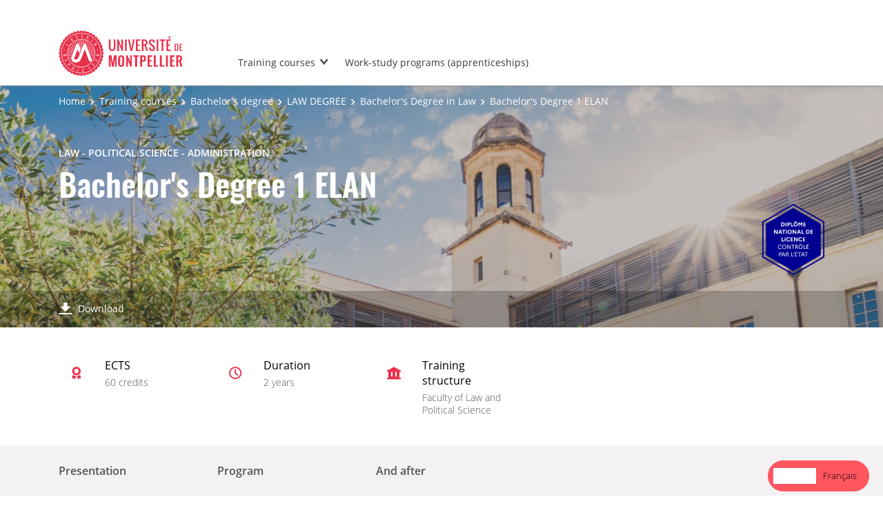

--- FILE ---
content_type: text/html; charset=UTF-8
request_url: https://formations.umontpellier.fr/fr/formations/licence-XA/licence-droit-hnes9plq/licence-1-droit-K0I0RHB8/licence-1-elan-K0HUHFA9.html
body_size: 20761
content:

<!DOCTYPE html>
<html xmlns="http://www.w3.org/1999/xhtml" xml:lang="fr" lang="fr"><head><meta http-equiv="Content-Type" content="text/html; charset=UTF-8" /><meta content="width=device-width, initial-scale=1, shrink-to-fit=no, maximum-scale=1, user-scalable=0" name="viewport" /><meta content="Ametys CMS Open source (http://www.ametys.org)" name="generator" /><link href="/skins/UMontpellier/resources/templates/common/img/favicon/apple-touch-icon.png" sizes="76x76" rel="apple-touch-icon" /><link href="/skins/UMontpellier/resources/templates/common/img/favicon/favicon-32x32.png" sizes="32x32" type="image/png" rel="icon" /><link href="/skins/UMontpellier/resources/templates/common/img/favicon/favicon-16x16.png" sizes="16x16" type="image/png" rel="icon" /><link href="/skins/UMontpellier/resources/templates/common/img/favicon/site.webmanifes" rel="manifest" /><link href="/skins/UMontpellier/resources/img/favicon/favicon.ico" rel="shortcut icon" /><meta content="/skins/UMontpellier/resources/img/favicon/browserconfig.xml" name="msapplication-config" /><meta content="#ffffff" name="theme-color" /><meta content="Universit&eacute; de Montpellier" name="apple-mobile-web-app-title" /><meta content="Universit&eacute; de Montpellier" name="application-name" /><meta content="width=device-width, initial-scale=1, shrink-to-fit=no, maximum-scale=1, user-scalable=0" name="viewport" /><title>Licence 1 ELAN - Catalogue des formations - UM</title><meta name="generator" content="Ametys CMS Open source (http://www.ametys.org)" /><meta content="Ametys V4" name="author" /><meta content="Ametys V4" name="copyright" /><meta content="fr" name="language" /><meta content="15 days" name="revisit-after" /><meta content="Licence 1 ELAN" name="DC.title" /><meta content="p00000004280#utilisateurs" name="DC.creator" /><meta content="p00000005240#utilisateurs" name="DC.publisher" /><meta content="p00000005240#utilisateurs" name="DC.contributor" /><meta content="2024-03-28" name="DC.date" /><meta content="Text" name="DC.type" /><meta content="text/html" name="DC.format" /><meta content="subProgramContent://8e3daf9b-13cc-4c51-895b-0ecd9fa6a27b" name="DC.identifier" /><meta content="fr" name="DC.language" /><meta content="fr" name="DC.coverage" /><!----><link href="https://formations.umontpellier.fr" hreflang="fr" rel="alternate" /><link href="https://formations-en.umontpellier.fr" hreflang="en" rel="alternate" /><noscript><div><img alt="" style="border:0" src="https://stats.umontpellier.fr/matomo.php?idsite=14&amp;rec=1" /></div></noscript><link href="/plugins/cms/dublincore/content.rdf?contentId=subProgramContent://8e3daf9b-13cc-4c51-895b-0ecd9fa6a27b" rel="meta" /><link type="text/css" rel="stylesheet" href="/_plugins/web/resources-minimized/LTUzNzAwNTY1NQ.css" /><link type="text/css" rel="stylesheet" href="/_plugins/web/resources-minimized/NTQ5MjE1MjQy.css" media="print,screen" /><link type="text/css" rel="stylesheet" href="/_plugins/web/resources-minimized/MTExMDU2NDg5Mg.css" media="screen" /><link type="text/css" rel="stylesheet" href="/_plugins/web/resources-minimized/ODgwOTU1MDY1.css" /><script type="text/javascript" src="/_plugins/web/resources-minimized/MjQyOTkxMzMw.js"></script><script type="text/javascript"><!--

            $ = $j = jQuery.noConflict();
        
// --></script><script type="text/javascript" src="/_plugins/web/resources-minimized/NTk1NjYyMjkw.js"></script><script type="text/javascript"><!--

            mejs.i18n.language('fr');
        
// --></script><script type="text/javascript"><!--

            ametysUser = null;
            
            var _ametysUserCallbacks = [];
            var _ametysUserRunning = false;
            
            var _fillUserInputs = function(id, field, callback)
            {
                if (this[field])
                {
                    var input = document.getElementById(id);
                    if (!input.value)
                    {
                        input.value = this[field];
                        if (typeof callback == "function")
                        {
                           callback(id, input, this[field]);
                        }
                    }
                }
            }
            
            
            
            function getAmetysUser(callback)
            {
                if (ametysUser && typeof(callback) == "function")
                {
                    callback(ametysUser);
                }
                else
                {
                    if (typeof(callback) == "function")
                    {
                        _ametysUserCallbacks.push(callback);
                    }
                    
                    if (!_ametysUserRunning)
                    {
                        _ametysUserRunning = true;
                        
                        $j.ajax({
                            url: "/_plugins/cms/current-user",
                            dataType: "json",
                            error: function(result, status, error) {
                                console.log(error);
                                ametysUser = null;
                                _ametysUserRunning = false;
                            },
                            success: function(user) {
                                ametysUser = user;
                                
                                if (ametysUser)
                                {
                                    ametysUser.fill = _fillUserInputs;
                                }
                                
                                for (var i=0; i < _ametysUserCallbacks.length; i++)
                                {
                                    try 
                                    {
                                        _ametysUserCallbacks[i](ametysUser);
                                    } 
                                    catch(e) 
                                    {
                                        console.error("Failed to invoked callback function " + _ametysUserCallbacks[i].name + ":", e);
                                    }
                                }
                                
                                _ametysUserRunning = false;
                            }
                        });
                    }
                }
            }
        
// --></script><script type="text/javascript"><!--

           ametysCookieConsentListener = [];
            
           
                function ametysCallCookieConsentListener(accept)
                {
                    for (var i = 0; i < ametysCookieConsentListener.length; i++)
                    {
                       ametysCookieConsentListener[i].apply(window, [accept]);
                    }
                }

                
// --></script><script type="text/javascript" src="/_plugins/web/resources-minimized/LTIxMDgyNzIwOTc.js"></script><script type="text/javascript"><!--

            AmetysFront.CONTEXT_PATH = '';
            AmetysFront.ABSOLUTE_CONTEXT_PATH = 'https://formations.umontpellier.fr';
            AmetysFront.URI_PREFIX = '';
            AmetysFront.ABSOLUTE_URI_PREFIX = 'https://formations.umontpellier.fr';
            AmetysFront.MAX_UPLOAD_SIZE = 10485760 - 1000; // 1000 for request overhead
                
            AmetysFront.setAppParameter('siteName', 'um1');
            AmetysFront.setAppParameter('sitemapLanguage', 'fr');
            AmetysFront.setAppParameter('locale', 'fr');
        
// --></script><script type="text/javascript" src="/_plugins/web/resources-minimized/LTM1NDIyNTMyOA.js"></script><script type="text/javascript"><!--

          $(document).on('ready', function () {
            // initialization of popups
            $.HSCore.components.HSPopup.init('.js-fancybox', {
              transitionEffect: false
            });
          });
        
// --></script><script type="text/javascript"><!--

            contextPath = ""; 
        
// --></script><script type="text/javascript" src="/_plugins/web/resources-minimized/ODg5MTE3NzMy.js"></script><script src="https://cdn.weglot.com/weglot.min.js" type="text/javascript"></script><script><!--

            Weglot.initialize(
            { api_key: 'wg_5c19639d0e6c3c7e3b7810bec1da3b937' }
            );
            
// --></script><script type="text/javascript"><!--

                  var _paq = _paq || [];
                  
                  ametysCookieConsentListener.push(function(accept) {
                    if (accept)
                    {
                        _paq.push(["setDocumentTitle", document.domain + "/" + document.title]);
                        _paq.push(['setConsentGiven']);
                      (function() {
                        var u=(("https:" == document.location.protocol) ? "https://" : "http://") + "stats.umontpellier.fr/";
                        _paq.push(["setTrackerUrl", u+"matomo.php"]);
                        
                        var searchTracking = false;
                        var searchKeyword = $j("input[name='user.input.criterion.common$titleorwording$textfield$1']").val();
                        if (typeof searchKeyword !== "undefined" && searchKeyword != '')
                        {
                            // Internal search tracking on a search result page
                            _paq.push(["trackSiteSearch", searchKeyword.toLowerCase(), false, false]);
                            searchTracking = true;
                        }
                        
                        if (!searchTracking)
                        {
                            _paq.push(["trackPageView"]);
                        }
                        _paq.push(["enableLinkTracking"]);
                        _paq.push(["setSiteId", "14"]);
                        var d=document, g=d.createElement("script"), s=d.getElementsByTagName("script")[0]; g.type="text/javascript";
                        g.defer=true; g.async=true; g.src=u+"matomo.js"; s.parentNode.insertBefore(g,s);
                      })();
                        }
                        else
                        {
                            _paq.push(['forgetConsentGiven']);
                        }
                    });
                  
            
// --></script><script type="text/javascript" src="/_plugins/web/resources-minimized/LTE5ODczMTQyOQ.js"></script></head><body><header data-header-fix-effect="slide" data-header-fix-moment="600" id="js-header" class="ametys-header"><div class="ametys-header-top"><div class="container"><div class="ametys-header-top-inner"><p></p></div></div></div><div class="ametys-header-main"><div class="container"><div class="ametys-header-main-inner"><div class="ametys-header-logo"><a href="/fr/index.html"><img alt="Catalogue des formations - UM" src="/skins/UMontpellier/resources/templates/common/img/logo-header.svg" class="ametys-header-logo__img-desktop" /><img alt="Catalogue des formations - UM" src="/skins/UMontpellier/resources/templates/common/img/logo-header-mobile.svg" class="ametys-header-logo__img-mobile" /></a></div><div class="ametys-header-menu-wrap"><button data-target="#mainMenu" data-toggle="collapse" aria-controls="navBar" aria-expanded="false" type="button" class="ametys-hamburger"><span class="ametys-hamburger__box"><span class="ametys-hamburger__inner"></span></span></button><ul class="ametys-header-menu collapse" id="mainMenu"><li data-max-width="60%" data-animation-out="fadeOut" data-animation-in="fadeIn" class="ametys-header-menu__item hs-has-sub-menu"><a target="_blank" aria-expanded="false" aria-haspopup="true" href="/fr/campus.html" class="ametys-header-menu__link">Les formations</a><ul class="ametys-header-sub-menu hs-sub-menu"><li class="ametys-header-sub-menu__item"><a target="_blank" aria-expanded="false" aria-haspopup="true" href="/fr/campus/formations-courtes.html" class="ametys-header-sub-menu__link">Formations courtes</a></li><li class="ametys-header-sub-menu__item"><a target="_blank" aria-expanded="false" aria-haspopup="true" href="/fr/campus/formation-continue.html" class="ametys-header-sub-menu__link">Formation continue</a></li></ul></li><li data-max-width="60%" data-animation-out="fadeOut" data-animation-in="fadeIn" class="ametys-header-menu__item"><a target="_blank" aria-expanded="false" aria-haspopup="true" href="/fr/formations-alternance.html" class="ametys-header-menu__link">Formations en alternance (apprentissage)</a></li></ul></div><script><!--


              $.HSCore.helpers.HSHamburgers.init('.ametys-hamburger');

              $('.ametys-header-menu').HSMegaMenu({
                  
                event: 'hover',
                pageContainer: $('.container'),
                breakpoint: 767
                  
              });
                        
        
// --></script></div></div></div></header><main class="ametys-main"><div data-ametys-zone="default" id="ametys-cms-zone-default"><div data-ametys-zone-level="1" id="ametys-cms-zone-default-item-N10040" class="first last"><div class="ametys-cms-content  wrapper"><div style="background-image: url(/_object/ametys%253Aplugins/odf/ametys%253Acontents/orgunit-fr_rne_0341087x_or_1236871498370/_attribute/illustration/image/Visuel_Ametys_2-a_crop360x1903.jpg?objectId=orgunitContent://20cc1f36-3535-4123-9eda-ee8d8ce11fc3); min-height: 360px;" class="ametys-main-banner-alt"><div class="container position-relative g-z-index-3"><ul class="ametys-breadcrumbs mb-0"><li class="ametys-breadcrumbs__item"><a href="/fr/index.html" class="ametys-breadcrumbs__link">Accueil</a></li><li class="ametys-breadcrumbs__item"><a href="/fr/formations.html" class="ametys-breadcrumbs__link">Formations</a></li><li class="ametys-breadcrumbs__item"><a href="/fr/formations/licence-XA.html" class="ametys-breadcrumbs__link">Licence</a></li><li class="ametys-breadcrumbs__item"><a href="/fr/formations/licence-XA/licence-droit-hnes9plq.html" class="ametys-breadcrumbs__link">LICENCE DROIT</a></li><li class="ametys-breadcrumbs__item"><a href="/fr/formations/licence-XA/licence-droit-hnes9plq/licence-1-droit-K0I0RHB8.html" class="ametys-breadcrumbs__link">Licence 1 Droit</a></li><li class="ametys-breadcrumbs__item">Licence 1 ELAN</li></ul></div><div class="container position-relative g-z-index-4"><div class="ametys-main-banner-alt__category">Droit - Science politique - Administration</div><h1 class="ametys-main-banner-alt__title">Licence 1 ELAN</h1></div><div class="ametys-main-banner-label"><div class="ametys-main-banner-label-inner"><img alt="" src="/skins/UMontpellier/resources/templates/common/img/labels/DNL.svg" class="ametys-main-banner-label__img" /></div></div><footer class="ametys-main-banner-alt-footer g-z-index-3"><div class="container"><div class="ametys-main-banner-alt-footer-inner"><div class="ametys-main-banner-alt-footer-section"><ul class="ametys-main-banner-alt-action-list"><li class="ametys-main-banner-alt-action-list__item"><a target="_blank" href="/plugins/odf-web/um1/_content/subprogram-l1-elan-fr/Licence%201%20ELAN.pdf" class="ametys-main-banner-alt-action-list__link"><span class="ametys-main-banner-alt-action-list__item-icon ametys-icon-download"></span><span class="ametys-main-banner-alt-action-list__item-text">T&eacute;l&eacute;charger</span></a></li></ul></div></div></div></footer></div><div class="ametys-main-content course-single program"><section class="g-py-40"><div class="container"><ul class="ametys-benefits-alt"><li class="ametys-benefits-alt__item"><div class="ametys-benefits-alt__item-icon"><span class="ametys-icon-medal"></span></div><div class="ametys-benefits-alt__item-description"><h2 class="ametys-benefits-alt__item-title">ECTS</h2><p class="ametys-benefits-alt__item-text">60 cr&eacute;dits</p></div></li><li class="ametys-benefits-alt__item"><div class="ametys-benefits-alt__item-icon"><span class="ametys-icon-clock"></span></div><div class="ametys-benefits-alt__item-description"><h2 class="ametys-benefits-alt__item-title">Dur&eacute;e</h2><p class="ametys-benefits-alt__item-text">2 ans</p></div></li><li class="ametys-benefits-alt__item"><div class="ametys-benefits-alt__item-icon"><span class="ametys-icon-building"></span></div><div class="ametys-benefits-alt__item-description"><h2 class="ametys-benefits-alt__item-title">Structure de formation</h2><p class="ametys-benefits-alt__item-text">Facult&eacute; de Droit et de Science politique</p></div></li></ul></div></section><div style="height: 72px;" id="pageNavWrap"><nav class="ametys-sections-nav-wrap" id="pageNav"><div class="container"><ul class="ametys-sections-nav" id="pageNavigation"><li class="ametys-sections-nav__item"><a href="#tab-N10B86" class="ametys-sections-nav__link">Pr&eacute;sentation</a></li><li class="ametys-sections-nav__item"><a href="#tab-N10E24" class="ametys-sections-nav__link">Programme</a></li><li class="ametys-sections-nav__item"><a href="#tab-N10E7F" class="ametys-sections-nav__link">Et apr&egrave;s</a></li></ul></div></nav></div><div id="tab-N10B86"><div class="container"><section class="g-py-50"><h2 class="ametys-section-title">Pr&eacute;sentation</h2><div data-max-height="150" class="ametys-limited-content" id="limited-content-N10B8B"><div class="ametys-richtext ametys-limited-content__body g-font-size-16"><ul class="disc"><li><strong>Responsable&nbsp;: O. GUIRAL</strong></li></ul><p>Le dispositif ELAN L1, dispositif d&rsquo;aide &agrave; la r&eacute;ussite. Ce parcours repose sur un allongement d&rsquo;un an du cursus de Licence avec des modules d&rsquo;accompagnement (remise &agrave; niveau en expression &eacute;crite, en expression orale, en histoire, en culture g&eacute;n&eacute;rale et m&eacute;thodologie universitaire). Ce dispositif est propos&eacute; aux &eacute;tudiants qui risquent de rencontrer des difficult&eacute;s qui auront &eacute;t&eacute; identifi&eacute;s comme telles par la commission d&rsquo;examen des v&oelig;ux de Parcoursup.</p></div><a data-invoker="true" data-open-icon="material-icons remove_circle" data-close-icon="material-icons add_circle" data-open-text="Lire moins" data-close-text="Lire plus" href="#" class="ametys-limited-content__btn closed"><span data-invoker-text="true" class="ametys-limited-content__btn-text">Lire plus</span><span data-invoker-icon="true" class="ametys-limited-content__btn-icon material-icons add_circle"></span></a></div><script><!--

            $j(document).ready(function() {
                $j.HSCore.components.HSLimitedContent.init('#limited-content-N10B8B', {
                    bodySelector: '.ametys-limited-content__body',
                    btnSelector: '.ametys-limited-content__btn'
                });
                
                $j('#limited-content-N10B8B').HSAmetysInvokerChangeText({
                    closedCheckClass: 'closed'
                });
            });
        
// --></script></section><div class="ametys-courses-single-two-columns-content"><div class="ametys-courses-single-two-columns-content__body"><section class="g-mb-35"><h2 class="ametys-section-sub-title ametys-section-sub-title--has-line g-mb-30">Objectifs</h2><div data-max-height="220" class="ametys-limited-content" id="limited-content-N10BD3"><div class="ametys-richtext ametys-limited-content__body g-font-size-16"><ul class="disc"><li>Conna&icirc;tre et acqu&eacute;rir les capacit&eacute;s r&eacute;dactionnelles et oratoires n&eacute;cessaires pour aborder les diff&eacute;rentes disciplines juridiques en licence de droit (dissertation de type juridique, commentaire de texte de type juridique, pr&eacute;sentation orale, plaidoirie).</li></ul><p>&nbsp;</p><ul class="disc"><li>Acqu&eacute;rir les techniques d&rsquo;analyse, de compr&eacute;hension des textes juridiques et politiques majeurs et de r&eacute;alisation de production &eacute;crite.</li><li>Conna&icirc;tre les grandes p&eacute;riodes et les &eacute;v&eacute;nements historiques, ainsi que les enjeux politiques permettant de comprendre et d&rsquo;aborder les grandes questions soci&eacute;tales et juridiques.</li></ul><p>&nbsp;</p><ul class="disc"><li>Appr&eacute;hender de mani&egrave;re optimale l&rsquo;environnement universitaire et les milieux professionnels en lien avec le droit pour acqu&eacute;rir une autonomie et un sens d&rsquo;initiative indispensable dans sa formation initiale et pr&eacute;ciser son projet professionnel.</li></ul></div><a data-invoker="true" data-open-icon="material-icons remove_circle" data-close-icon="material-icons add_circle" data-open-text="Lire moins" data-close-text="Lire plus" href="#" class="ametys-limited-content__btn closed"><span data-invoker-text="true" class="ametys-limited-content__btn-text">Lire plus</span><span data-invoker-icon="true" class="ametys-limited-content__btn-icon material-icons add_circle"></span></a></div><script><!--

            $j(document).ready(function() {
                $j.HSCore.components.HSLimitedContent.init('#limited-content-N10BD3', {
                    bodySelector: '.ametys-limited-content__body',
                    btnSelector: '.ametys-limited-content__btn'
                });
                
                $j('#limited-content-N10BD3').HSAmetysInvokerChangeText({
                    closedCheckClass: 'closed'
                });
            });
        
// --></script></section><section class="g-mb-35"><h2 class="ametys-section-sub-title ametys-section-sub-title--has-line g-mb-30">Savoir-faire et comp&eacute;tences</h2><div data-max-height="220" class="ametys-limited-content" id="limited-content-N10BDC"><div class="ametys-richtext ametys-limited-content__body g-font-size-16"><ul class="disc"><li>Maitriser les comp&eacute;tences d&rsquo;expression &eacute;crite et orale n&eacute;cessaires pour r&eacute;ussir pleinement le parcours de licence de droit.</li></ul><p>&nbsp;</p><ul class="disc"><li>Disposer d&rsquo;aptitudes et de m&eacute;thodes indispensables pour la compr&eacute;hension, l&rsquo;analyse et la synth&egrave;se de textes juridiques.</li></ul><p>&nbsp;</p><ul class="disc"><li>Disposer d&rsquo;aptitudes pour travailler de fa&ccedil;on autonome et organiser son travail personnel pour r&eacute;ussir son parcours de formation en licence</li></ul><p>&nbsp;</p><ul class="disc"><li>Disposer d&rsquo;une bonne culture g&eacute;n&eacute;rale pour aborder les questions soci&eacute;tales, politiques et historiques indispensable pour la compr&eacute;hension du monde actuel.</li></ul></div><a data-invoker="true" data-open-icon="material-icons remove_circle" data-close-icon="material-icons add_circle" data-open-text="Lire moins" data-close-text="Lire plus" href="#" class="ametys-limited-content__btn closed"><span data-invoker-text="true" class="ametys-limited-content__btn-text">Lire plus</span><span data-invoker-icon="true" class="ametys-limited-content__btn-icon material-icons add_circle"></span></a></div><script><!--

            $j(document).ready(function() {
                $j.HSCore.components.HSLimitedContent.init('#limited-content-N10BDC', {
                    bodySelector: '.ametys-limited-content__body',
                    btnSelector: '.ametys-limited-content__btn'
                });
                
                $j('#limited-content-N10BDC').HSAmetysInvokerChangeText({
                    closedCheckClass: 'closed'
                });
            });
        
// --></script></section></div><aside class="ametys-courses-single-two-columns-content__sidebar"><section class="g-mb-55"><h2 class="ametys-section-title">R&eacute;sum&eacute; de la formation</h2><div class="ametys-richtext"><table style="width: 100%;" class="data"><tbody><tr></tr><tr><td style="width: 34px;"><span class="ametys-icon-book"></span></td><th><p>Niveau d&#039;entr&eacute;e</p></th><td style="width: 215px;"><p>Inferieur ou &eacute;gal au baccalaur&eacute;at</p></td></tr><tr><td style="width: 34px;"><span class="ametys-icon-book"></span></td><th><p>Niveau d&#039;entr&eacute;e obligatoire</p></th><td style="width: 215px;"><p>Oui</p></td></tr><tr><td style="width: 34px;"><span class="ametys-icon-book"></span></td><th><p>R&eacute;f&eacute;rentiel RNCP</p></th><td style="width: 215px;"><p></p></td></tr><tr><td style="width: 34px;"><span class="ametys-icon-protection"></span></td><th><p>R&eacute;gime d&#039;&eacute;tude</p></th><td style="width: 215px;"><p>Formation initiale<br />Formation continue</p></td></tr><tr><td style="width: 34px;"><span class="ametys-icon-pin"></span></td><th><p>Lieu(x)</p></th><td style="width: 215px;"><p>Montpellier - Facult&eacute; de Droit et de Science politique</p></td></tr></tbody></table></div></section><section class="g-mb-55"><h2 class="ametys-section-title">Lieu d&#039;enseignement</h2><div style="height: 290px" id="map-1833880767322612" class="ametys-map"></div><script type="text/javascript"><!--

                    var latitude = 43.61405785;
                    var longitude = 3.8765305878500227;
                    
                    var mymap = L.map('map-1833880767322612').setView([latitude, longitude], 13);
                    
                    // Use OpenStreetMap as tile provider
                    L.tileLayer('https://{s}.tile.openstreetmap.org/{z}/{x}/{y}.png', {
                        maxZoom: 19,
                        attribution: '&copy; OpenStreetMap contributors'
                    }).addTo(mymap);;
    
                     var latLngs = [];
                    
                        var marker = L.marker([43.61405785, 3.8765305878500227], {icon: new AmetysMarkers.Icon({})});
                        marker.addTo(mymap);
                        
                        
                            marker.bindPopup("Montpellier - Faculté de Droit et de Science politique");
                        
                        latLngs.push(marker.getLatLng());
                    
                    
                      if (latLngs.length > 1)
                      {
                            // Center and zoom the map on all markers
                            var markerBounds = L.latLngBounds(latLngs);
                            mymap.fitBounds(markerBounds);
                      }
                
// --></script></section><section class="g-mb-55"><h2 class="ametys-section-title">Contacts</h2><ul class="ametys-persons-list"><li class="ametys-persons-list__item"><div class="ametys-person-info ametys-person-info--horizontal"><div class="ametys-person-info__body"><h2 class="ametys-person-info__title"> Olivier GUIRAL</h2><span class="ametys-person-info__role">Responsable p&eacute;dagogique</span><ul class="ametys-person-info-contacts"><li class="ametys-person-info-contacts__item"><span class="ametys-person-info-contacts__item-icon ametys-icon-envelope"></span><a href="javascript:void(0)" id="M7590486915124862">olivier.guiral<span style="position: absolute; left: -1000px; top: -1000px;"> </span>@<span style="position: absolute; left: -1000px; top: -1000px;"> </span>umontpellier.fr</a><script type="text/javascript"><!--

			let M7590486915124862="olivier.guiral"; 
            M7590486915124862 +="@"; 
            M7590486915124862 +="umontpellier.fr"; 
            document.getElementById('M7590486915124862').setAttribute('href', 'mailto:' + M7590486915124862);
		
// --></script></li></ul></div></div></li><li class="ametys-persons-list__item"><div class="ametys-person-info ametys-person-info--horizontal"><div class="ametys-person-info__body"><h2 class="ametys-person-info__title">Scolarit&eacute; Licences D.E. Droit Science politique</h2><ul class="ametys-person-info-contacts"><li class="ametys-person-info-contacts__item"><span class="ametys-person-info-contacts__item-icon ametys-icon-phone"></span><a href="tel:04 34 43 28 09">04 34 43 28 09</a></li><li class="ametys-person-info-contacts__item"><span class="ametys-person-info-contacts__item-icon ametys-icon-envelope"></span><a href="javascript:void(0)" id="M40078252279692794">dsp-scola-licences<span style="position: absolute; left: -1000px; top: -1000px;"> </span>@<span style="position: absolute; left: -1000px; top: -1000px;"> </span>umontpellier.fr</a><script type="text/javascript"><!--

			let M40078252279692794="dsp-scola-licences"; 
            M40078252279692794 +="@"; 
            M40078252279692794 +="umontpellier.fr"; 
            document.getElementById('M40078252279692794').setAttribute('href', 'mailto:' + M40078252279692794);
		
// --></script></li></ul></div></div></li></ul></section></aside></div></div></div><div class="ametys-tab" id="tab-N10E24"><section class="g-py-55"><div class="container"><h2 class="ametys-section-title g-mb-45">Programme</h2><nav><ul role="tablist" class="ametys-tabs-controls ametys-tabs-controls--justified nav"><li class="ametys-tabs-controls__item"><a data-toggle="tab" aria-selected="true" aria-controls="tab1" role="tab" href="#semester-LUBCE5C1-N10ED3" class="ametys-tabs-controls__link active">Semestre 1</a></li><li class="ametys-tabs-controls__item"><a data-toggle="tab" aria-selected="false" aria-controls="tab1" role="tab" href="#semester-LUBCFA5S-N11191" class="ametys-tabs-controls__link">Semestre 2</a></li></ul></nav><div class="tab-content"><div role="tabpanel" class="tab-pane active" id="semester-LUBCE5C1-N10ED3"><ul class="ametys-accordion accordion mb-0" id="accordion-LUBCE5C1"><li class="ametys-accordion__item"><header class="ametys-accordion__item-header ametys-accordion__item-header--top"><h2 class="ametys-accordion__item-title"><a data-speed="350" data-src="#popup-LUBCE5K5-N10EF2" href="javascript:;" id="popup-LUBCE5K5-invoker-N10EF2">Portefeuille de comp&eacute;tence d&eacute;mat&eacute;rialis&eacute;</a><script type="text/javascript"><!--

                        $j.HSCore.components.HSPopup.init('#popup-LUBCE5K5-invoker-N10EF2', {
                            touch: false,
                            autoFocus: false,
                            afterShow: function(instance, current) {
                                
                                
                                function _updateLink(answer)
                                {
                                    $j.HSCore.components.HSToggleFavorite.init('#course-LUBCE5K5-add-to-wishlist-N10EF2', {
                                        isInWishList: answer,
                                        itemId: "courseContent://f7cbee4f-1f1d-4514-84cf-6453ff1e5997",
                                        itemTitle: "Portefeuille de comp\u00E9tence d\u00E9mat\u00E9rialis\u00E9",
                                        callback: function() {}
                                    });
                                }
                                
                                ODFCart.hasItem('courseContent://f7cbee4f-1f1d-4514-84cf-6453ff1e5997', _updateLink);
                            }
                        });
                    
// --></script></h2><span class="ametys-accordion__item-text"></span><span class="ametys-accordion__item-badge"></span></header></li><li class="ametys-accordion__item"><header class="ametys-accordion__item-header ametys-accordion__item-header--top"><h2 class="ametys-accordion__item-title"><a data-speed="350" data-src="#popup-LUBCE5OF-N10F0D" href="javascript:;" id="popup-LUBCE5OF-invoker-N10F0D">Aide &agrave; l&#039;insertion universitaire</a><script type="text/javascript"><!--

                        $j.HSCore.components.HSPopup.init('#popup-LUBCE5OF-invoker-N10F0D', {
                            touch: false,
                            autoFocus: false,
                            afterShow: function(instance, current) {
                                
                                
                                function _updateLink(answer)
                                {
                                    $j.HSCore.components.HSToggleFavorite.init('#course-LUBCE5OF-add-to-wishlist-N10F0D', {
                                        isInWishList: answer,
                                        itemId: "courseContent://95535608-5be0-4896-bdc3-0d4472ad1c24",
                                        itemTitle: "Aide \u00E0 l\'insertion universitaire",
                                        callback: function() {}
                                    });
                                }
                                
                                ODFCart.hasItem('courseContent://95535608-5be0-4896-bdc3-0d4472ad1c24', _updateLink);
                            }
                        });
                    
// --></script></h2><span class="ametys-accordion__item-text"></span><span class="ametys-accordion__item-badge"></span></header></li><li class="ametys-accordion__item"><header class="ametys-accordion__item-header ametys-accordion__item-header--top"><a data-target="#course-LUBCE5YI" data-toggle="collapse" aria-expanded="false" href="#" class="ametys-accordion__item-invoker collapsed"><span class="fas fa-angle-down"></span></a><h2 class="ametys-accordion__item-title"><a data-speed="350" data-src="#popup-LUBCE5YI-N10F39" href="javascript:;" id="popup-LUBCE5YI-invoker-N10F39">Choix Langue</a><script type="text/javascript"><!--

                        $j.HSCore.components.HSPopup.init('#popup-LUBCE5YI-invoker-N10F39', {
                            touch: false,
                            autoFocus: false,
                            afterShow: function(instance, current) {
                                
                                
                                function _updateLink(answer)
                                {
                                    $j.HSCore.components.HSToggleFavorite.init('#course-LUBCE5YI-add-to-wishlist-N10F39', {
                                        isInWishList: answer,
                                        itemId: "courseContent://1506773c-fc5b-4054-9195-d808b3ccdc2a",
                                        itemTitle: "Choix Langue",
                                        callback: function() {}
                                    });
                                }
                                
                                ODFCart.hasItem('courseContent://1506773c-fc5b-4054-9195-d808b3ccdc2a', _updateLink);
                            }
                        });
                    
// --></script></h2><span class="ametys-accordion__item-text"></span><span class="ametys-accordion__item-badge"></span></header><div class="collapse" id="course-LUBCE5YI"><div class="ametys-accordion__item-body"><ul class="ametys-accordion ametys-accordion--inner accordion"><li class="ametys-accordion__item ametys-accordion__item--container"><header class="ametys-accordion__item-header"><h2 class="ametys-accordion__item-title"><span class="ametys-accordion__item-instructions">Au choix : 1 parmi 2</span></h2><span class="ametys-accordion__item-text"></span><span class="ametys-accordion__item-badge"></span></header><ul class="ametys-accordion"><li class="ametys-accordion__item"><header class="ametys-accordion__item-header"><h2 class="ametys-accordion__item-title"><a data-speed="350" data-src="#popup-LUBCE64B-N10F72" href="javascript:;" id="popup-LUBCE64B-invoker-N10F72">Anglais</a><script type="text/javascript"><!--

                        $j.HSCore.components.HSPopup.init('#popup-LUBCE64B-invoker-N10F72', {
                            touch: false,
                            autoFocus: false,
                            afterShow: function(instance, current) {
                                
                                
                                function _updateLink(answer)
                                {
                                    $j.HSCore.components.HSToggleFavorite.init('#course-LUBCE64B-add-to-wishlist-N10F72', {
                                        isInWishList: answer,
                                        itemId: "courseContent://dcc3a478-f7f2-439e-aa77-f51698a8a2a6",
                                        itemTitle: "Anglais",
                                        callback: function() {}
                                    });
                                }
                                
                                ODFCart.hasItem('courseContent://dcc3a478-f7f2-439e-aa77-f51698a8a2a6', _updateLink);
                            }
                        });
                    
// --></script></h2><span class="ametys-accordion__item-text"></span><span class="ametys-accordion__item-badge"></span></header></li><li class="ametys-accordion__item"><header class="ametys-accordion__item-header"><h2 class="ametys-accordion__item-title"><a data-speed="350" data-src="#popup-LUBCE6DT-N10F9E" href="javascript:;" id="popup-LUBCE6DT-invoker-N10F9E">Espagnol</a><script type="text/javascript"><!--

                        $j.HSCore.components.HSPopup.init('#popup-LUBCE6DT-invoker-N10F9E', {
                            touch: false,
                            autoFocus: false,
                            afterShow: function(instance, current) {
                                
                                
                                function _updateLink(answer)
                                {
                                    $j.HSCore.components.HSToggleFavorite.init('#course-LUBCE6DT-add-to-wishlist-N10F9E', {
                                        isInWishList: answer,
                                        itemId: "courseContent://c945cd7f-6991-4f9e-afd4-5654753bf009",
                                        itemTitle: "Espagnol",
                                        callback: function() {}
                                    });
                                }
                                
                                ODFCart.hasItem('courseContent://c945cd7f-6991-4f9e-afd4-5654753bf009', _updateLink);
                            }
                        });
                    
// --></script></h2><span class="ametys-accordion__item-text"></span><span class="ametys-accordion__item-badge"></span></header></li></ul></li></ul></div></div></li><li class="ametys-accordion__item"><header class="ametys-accordion__item-header ametys-accordion__item-header--top"><a data-target="#course-LUBCE6WU" data-toggle="collapse" aria-expanded="false" href="#" class="ametys-accordion__item-invoker collapsed"><span class="fas fa-angle-down"></span></a><h2 class="ametys-accordion__item-title"><a data-speed="350" data-src="#popup-LUBCE6WU-N10FCC" href="javascript:;" id="popup-LUBCE6WU-invoker-N10FCC">UE Introduction historique au droit</a><script type="text/javascript"><!--

                        $j.HSCore.components.HSPopup.init('#popup-LUBCE6WU-invoker-N10FCC', {
                            touch: false,
                            autoFocus: false,
                            afterShow: function(instance, current) {
                                
                                
                                function _updateLink(answer)
                                {
                                    $j.HSCore.components.HSToggleFavorite.init('#course-LUBCE6WU-add-to-wishlist-N10FCC', {
                                        isInWishList: answer,
                                        itemId: "courseContent://0d76636a-4c9d-4576-8966-9ce63452fc7d",
                                        itemTitle: "UE Introduction historique au droit",
                                        callback: function() {}
                                    });
                                }
                                
                                ODFCart.hasItem('courseContent://0d76636a-4c9d-4576-8966-9ce63452fc7d', _updateLink);
                            }
                        });
                    
// --></script></h2><span class="ametys-accordion__item-text">5 cr&eacute;dits</span><span class="ametys-accordion__item-badge"></span></header><div class="collapse" id="course-LUBCE6WU"><div class="ametys-accordion__item-body"><ul class="ametys-accordion ametys-accordion--inner accordion"><li class="ametys-accordion__item"><header class="ametys-accordion__item-header"><h2 class="ametys-accordion__item-title"><a data-speed="350" data-src="#popup-LUBCE72P-N10FFD" href="javascript:;" id="popup-LUBCE72P-invoker-N10FFD">TD Introduction historique au droit</a><script type="text/javascript"><!--

                        $j.HSCore.components.HSPopup.init('#popup-LUBCE72P-invoker-N10FFD', {
                            touch: false,
                            autoFocus: false,
                            afterShow: function(instance, current) {
                                
                                
                                function _updateLink(answer)
                                {
                                    $j.HSCore.components.HSToggleFavorite.init('#course-LUBCE72P-add-to-wishlist-N10FFD', {
                                        isInWishList: answer,
                                        itemId: "courseContent://64eb28ca-a3c7-4d51-bb47-637e699aadc5",
                                        itemTitle: "TD Introduction historique au droit",
                                        callback: function() {}
                                    });
                                }
                                
                                ODFCart.hasItem('courseContent://64eb28ca-a3c7-4d51-bb47-637e699aadc5', _updateLink);
                            }
                        });
                    
// --></script></h2><span class="ametys-accordion__item-text"></span><span class="ametys-accordion__item-badge"></span></header></li><li class="ametys-accordion__item"><header class="ametys-accordion__item-header"><h2 class="ametys-accordion__item-title"><a data-speed="350" data-src="#popup-LUBCE774-N11018" href="javascript:;" id="popup-LUBCE774-invoker-N11018">CM Introduction historique au droit</a><script type="text/javascript"><!--

                        $j.HSCore.components.HSPopup.init('#popup-LUBCE774-invoker-N11018', {
                            touch: false,
                            autoFocus: false,
                            afterShow: function(instance, current) {
                                
                                
                                function _updateLink(answer)
                                {
                                    $j.HSCore.components.HSToggleFavorite.init('#course-LUBCE774-add-to-wishlist-N11018', {
                                        isInWishList: answer,
                                        itemId: "courseContent://03f29b98-6339-40e6-ba51-63bddfbd7a18",
                                        itemTitle: "CM Introduction historique au droit",
                                        callback: function() {}
                                    });
                                }
                                
                                ODFCart.hasItem('courseContent://03f29b98-6339-40e6-ba51-63bddfbd7a18', _updateLink);
                            }
                        });
                    
// --></script></h2><span class="ametys-accordion__item-text"></span><span class="ametys-accordion__item-badge"></span></header></li></ul></div></div></li><li class="ametys-accordion__item"><header class="ametys-accordion__item-header ametys-accordion__item-header--top"><a data-target="#course-LUBCE7KL" data-toggle="collapse" aria-expanded="false" href="#" class="ametys-accordion__item-invoker collapsed"><span class="fas fa-angle-down"></span></a><h2 class="ametys-accordion__item-title"><a data-speed="350" data-src="#popup-LUBCE7KL-N11035" href="javascript:;" id="popup-LUBCE7KL-invoker-N11035">UE Elan 1</a><script type="text/javascript"><!--

                        $j.HSCore.components.HSPopup.init('#popup-LUBCE7KL-invoker-N11035', {
                            touch: false,
                            autoFocus: false,
                            afterShow: function(instance, current) {
                                
                                
                                function _updateLink(answer)
                                {
                                    $j.HSCore.components.HSToggleFavorite.init('#course-LUBCE7KL-add-to-wishlist-N11035', {
                                        isInWishList: answer,
                                        itemId: "courseContent://2d9fdd09-d493-4adb-b5db-93c4961d2a3b",
                                        itemTitle: "UE Elan 1",
                                        callback: function() {}
                                    });
                                }
                                
                                ODFCart.hasItem('courseContent://2d9fdd09-d493-4adb-b5db-93c4961d2a3b', _updateLink);
                            }
                        });
                    
// --></script></h2><span class="ametys-accordion__item-text">4 cr&eacute;dits</span><span class="ametys-accordion__item-badge"></span></header><div class="collapse" id="course-LUBCE7KL"><div class="ametys-accordion__item-body"><ul class="ametys-accordion ametys-accordion--inner accordion"><li class="ametys-accordion__item"><header class="ametys-accordion__item-header"><h2 class="ametys-accordion__item-title"><a data-speed="350" data-src="#popup-LUBCE7PV-N11066" href="javascript:;" id="popup-LUBCE7PV-invoker-N11066">Histoire politique et culturelle de la France</a><script type="text/javascript"><!--

                        $j.HSCore.components.HSPopup.init('#popup-LUBCE7PV-invoker-N11066', {
                            touch: false,
                            autoFocus: false,
                            afterShow: function(instance, current) {
                                
                                
                                function _updateLink(answer)
                                {
                                    $j.HSCore.components.HSToggleFavorite.init('#course-LUBCE7PV-add-to-wishlist-N11066', {
                                        isInWishList: answer,
                                        itemId: "courseContent://b89798ca-22a7-4e0b-a51c-651cec7eaf01",
                                        itemTitle: "Histoire politique et culturelle de la France",
                                        callback: function() {}
                                    });
                                }
                                
                                ODFCart.hasItem('courseContent://b89798ca-22a7-4e0b-a51c-651cec7eaf01', _updateLink);
                            }
                        });
                    
// --></script></h2><span class="ametys-accordion__item-text">2 cr&eacute;dits</span><span class="ametys-accordion__item-badge"></span></header></li><li class="ametys-accordion__item"><header class="ametys-accordion__item-header"><h2 class="ametys-accordion__item-title"><a data-speed="350" data-src="#popup-LUBCE7YF-N1109A" href="javascript:;" id="popup-LUBCE7YF-invoker-N1109A">M&eacute;thodologie 1 : analyser, r&eacute;diger, argumenter</a><script type="text/javascript"><!--

                        $j.HSCore.components.HSPopup.init('#popup-LUBCE7YF-invoker-N1109A', {
                            touch: false,
                            autoFocus: false,
                            afterShow: function(instance, current) {
                                
                                
                                function _updateLink(answer)
                                {
                                    $j.HSCore.components.HSToggleFavorite.init('#course-LUBCE7YF-add-to-wishlist-N1109A', {
                                        isInWishList: answer,
                                        itemId: "courseContent://d99bf414-3f87-4119-8e31-768698198b79",
                                        itemTitle: "M\u00E9thodologie 1 : analyser, r\u00E9diger, argumenter",
                                        callback: function() {}
                                    });
                                }
                                
                                ODFCart.hasItem('courseContent://d99bf414-3f87-4119-8e31-768698198b79', _updateLink);
                            }
                        });
                    
// --></script></h2><span class="ametys-accordion__item-text">2 cr&eacute;dits</span><span class="ametys-accordion__item-badge"></span></header></li></ul></div></div></li><li class="ametys-accordion__item"><header class="ametys-accordion__item-header ametys-accordion__item-header--top"><h2 class="ametys-accordion__item-title"><a data-speed="350" data-src="#popup-LUBCE8IP-N110D0" href="javascript:;" id="popup-LUBCE8IP-invoker-N110D0">Th&eacute;&acirc;tre - expression orale</a><script type="text/javascript"><!--

                        $j.HSCore.components.HSPopup.init('#popup-LUBCE8IP-invoker-N110D0', {
                            touch: false,
                            autoFocus: false,
                            afterShow: function(instance, current) {
                                
                                
                                function _updateLink(answer)
                                {
                                    $j.HSCore.components.HSToggleFavorite.init('#course-LUBCE8IP-add-to-wishlist-N110D0', {
                                        isInWishList: answer,
                                        itemId: "courseContent://addf4ac6-6438-4cf9-aee6-2e3e4d914309",
                                        itemTitle: "Th\u00E9\u00E2tre - expression orale",
                                        callback: function() {}
                                    });
                                }
                                
                                ODFCart.hasItem('courseContent://addf4ac6-6438-4cf9-aee6-2e3e4d914309', _updateLink);
                            }
                        });
                    
// --></script></h2><span class="ametys-accordion__item-text"></span><span class="ametys-accordion__item-badge"></span></header></li><li class="ametys-accordion__item"><header class="ametys-accordion__item-header ametys-accordion__item-header--top"><h2 class="ametys-accordion__item-title"><a data-speed="350" data-src="#popup-LUBCE8RG-N110FC" href="javascript:;" id="popup-LUBCE8RG-invoker-N110FC">Tutorat</a><script type="text/javascript"><!--

                        $j.HSCore.components.HSPopup.init('#popup-LUBCE8RG-invoker-N110FC', {
                            touch: false,
                            autoFocus: false,
                            afterShow: function(instance, current) {
                                
                                
                                function _updateLink(answer)
                                {
                                    $j.HSCore.components.HSToggleFavorite.init('#course-LUBCE8RG-add-to-wishlist-N110FC', {
                                        isInWishList: answer,
                                        itemId: "courseContent://73a2bc8e-ece0-406e-8863-6de490feadf8",
                                        itemTitle: "Tutorat",
                                        callback: function() {}
                                    });
                                }
                                
                                ODFCart.hasItem('courseContent://73a2bc8e-ece0-406e-8863-6de490feadf8', _updateLink);
                            }
                        });
                    
// --></script></h2><span class="ametys-accordion__item-text"></span><span class="ametys-accordion__item-badge"></span></header></li><li class="ametys-accordion__item"><header class="ametys-accordion__item-header ametys-accordion__item-header--top"><a data-target="#course-LUBCE94U" data-toggle="collapse" aria-expanded="false" href="#" class="ametys-accordion__item-invoker collapsed"><span class="fas fa-angle-down"></span></a><h2 class="ametys-accordion__item-title"><a data-speed="350" data-src="#popup-LUBCE94U-N11128" href="javascript:;" id="popup-LUBCE94U-invoker-N11128">UE Introduction au droit</a><script type="text/javascript"><!--

                        $j.HSCore.components.HSPopup.init('#popup-LUBCE94U-invoker-N11128', {
                            touch: false,
                            autoFocus: false,
                            afterShow: function(instance, current) {
                                
                                
                                function _updateLink(answer)
                                {
                                    $j.HSCore.components.HSToggleFavorite.init('#course-LUBCE94U-add-to-wishlist-N11128', {
                                        isInWishList: answer,
                                        itemId: "courseContent://a2b49d60-8128-4e51-af73-7437799e7310",
                                        itemTitle: "UE Introduction au droit",
                                        callback: function() {}
                                    });
                                }
                                
                                ODFCart.hasItem('courseContent://a2b49d60-8128-4e51-af73-7437799e7310', _updateLink);
                            }
                        });
                    
// --></script></h2><span class="ametys-accordion__item-text">5 cr&eacute;dits</span><span class="ametys-accordion__item-badge"></span></header><div class="collapse" id="course-LUBCE94U"><div class="ametys-accordion__item-body"><ul class="ametys-accordion ametys-accordion--inner accordion"><li class="ametys-accordion__item"><header class="ametys-accordion__item-header"><h2 class="ametys-accordion__item-title"><a data-speed="350" data-src="#popup-LUBCE9AI-N11159" href="javascript:;" id="popup-LUBCE9AI-invoker-N11159">TD Introduction au droit</a><script type="text/javascript"><!--

                        $j.HSCore.components.HSPopup.init('#popup-LUBCE9AI-invoker-N11159', {
                            touch: false,
                            autoFocus: false,
                            afterShow: function(instance, current) {
                                
                                
                                function _updateLink(answer)
                                {
                                    $j.HSCore.components.HSToggleFavorite.init('#course-LUBCE9AI-add-to-wishlist-N11159', {
                                        isInWishList: answer,
                                        itemId: "courseContent://e578a20a-2589-47b5-97d5-4386a6c2ba28",
                                        itemTitle: "TD Introduction au droit",
                                        callback: function() {}
                                    });
                                }
                                
                                ODFCart.hasItem('courseContent://e578a20a-2589-47b5-97d5-4386a6c2ba28', _updateLink);
                            }
                        });
                    
// --></script></h2><span class="ametys-accordion__item-text"></span><span class="ametys-accordion__item-badge"></span></header></li><li class="ametys-accordion__item"><header class="ametys-accordion__item-header"><h2 class="ametys-accordion__item-title"><a data-speed="350" data-src="#popup-LUBCE9EV-N11174" href="javascript:;" id="popup-LUBCE9EV-invoker-N11174">CM Introduction au droit</a><script type="text/javascript"><!--

                        $j.HSCore.components.HSPopup.init('#popup-LUBCE9EV-invoker-N11174', {
                            touch: false,
                            autoFocus: false,
                            afterShow: function(instance, current) {
                                
                                
                                function _updateLink(answer)
                                {
                                    $j.HSCore.components.HSToggleFavorite.init('#course-LUBCE9EV-add-to-wishlist-N11174', {
                                        isInWishList: answer,
                                        itemId: "courseContent://77549c84-9d56-4abf-b830-01f7fba8963e",
                                        itemTitle: "CM Introduction au droit",
                                        callback: function() {}
                                    });
                                }
                                
                                ODFCart.hasItem('courseContent://77549c84-9d56-4abf-b830-01f7fba8963e', _updateLink);
                            }
                        });
                    
// --></script></h2><span class="ametys-accordion__item-text"></span><span class="ametys-accordion__item-badge"></span></header></li></ul></div></div></li></ul></div><div role="tabpanel" class="tab-pane" id="semester-LUBCFA5S-N11191"><ul class="ametys-accordion accordion mb-0" id="accordion-LUBCFA5S"><li class="ametys-accordion__item"><header class="ametys-accordion__item-header ametys-accordion__item-header--top"><a data-target="#course-LUBCFAD2" data-toggle="collapse" aria-expanded="false" href="#" class="ametys-accordion__item-invoker collapsed"><span class="fas fa-angle-down"></span></a><h2 class="ametys-accordion__item-title"><a data-speed="350" data-src="#popup-LUBCFAD2-N111B0" href="javascript:;" id="popup-LUBCFAD2-invoker-N111B0">UE Elan L1</a><script type="text/javascript"><!--

                        $j.HSCore.components.HSPopup.init('#popup-LUBCFAD2-invoker-N111B0', {
                            touch: false,
                            autoFocus: false,
                            afterShow: function(instance, current) {
                                
                                
                                function _updateLink(answer)
                                {
                                    $j.HSCore.components.HSToggleFavorite.init('#course-LUBCFAD2-add-to-wishlist-N111B0', {
                                        isInWishList: answer,
                                        itemId: "courseContent://3c4f21b8-a93f-4fe1-81b4-3fcce66a9ce2",
                                        itemTitle: "UE Elan L1",
                                        callback: function() {}
                                    });
                                }
                                
                                ODFCart.hasItem('courseContent://3c4f21b8-a93f-4fe1-81b4-3fcce66a9ce2', _updateLink);
                            }
                        });
                    
// --></script></h2><span class="ametys-accordion__item-text">4 cr&eacute;dits</span><span class="ametys-accordion__item-badge"></span></header><div class="collapse" id="course-LUBCFAD2"><div class="ametys-accordion__item-body"><ul class="ametys-accordion ametys-accordion--inner accordion"><li class="ametys-accordion__item"><header class="ametys-accordion__item-header"><h2 class="ametys-accordion__item-title"><a data-speed="350" data-src="#popup-LUBCFAIK-N111E1" href="javascript:;" id="popup-LUBCFAIK-invoker-N111E1">M&eacute;thodologie 2 : rem&eacute;dier, d&eacute;battre, argumenter</a><script type="text/javascript"><!--

                        $j.HSCore.components.HSPopup.init('#popup-LUBCFAIK-invoker-N111E1', {
                            touch: false,
                            autoFocus: false,
                            afterShow: function(instance, current) {
                                
                                
                                function _updateLink(answer)
                                {
                                    $j.HSCore.components.HSToggleFavorite.init('#course-LUBCFAIK-add-to-wishlist-N111E1', {
                                        isInWishList: answer,
                                        itemId: "courseContent://395e5d82-ee0a-49d3-9ce9-5faa94214835",
                                        itemTitle: "M\u00E9thodologie 2 : rem\u00E9dier, d\u00E9battre, argumenter",
                                        callback: function() {}
                                    });
                                }
                                
                                ODFCart.hasItem('courseContent://395e5d82-ee0a-49d3-9ce9-5faa94214835', _updateLink);
                            }
                        });
                    
// --></script></h2><span class="ametys-accordion__item-text">2 cr&eacute;dits</span><span class="ametys-accordion__item-badge"></span></header></li><li class="ametys-accordion__item"><header class="ametys-accordion__item-header"><h2 class="ametys-accordion__item-title"><a data-speed="350" data-src="#popup-LUBCFAQ5-N11215" href="javascript:;" id="popup-LUBCFAQ5-invoker-N11215">Sciences politiques et questions g&eacute;opolitiques du monde</a><script type="text/javascript"><!--

                        $j.HSCore.components.HSPopup.init('#popup-LUBCFAQ5-invoker-N11215', {
                            touch: false,
                            autoFocus: false,
                            afterShow: function(instance, current) {
                                
                                
                                function _updateLink(answer)
                                {
                                    $j.HSCore.components.HSToggleFavorite.init('#course-LUBCFAQ5-add-to-wishlist-N11215', {
                                        isInWishList: answer,
                                        itemId: "courseContent://f23a95cf-72ec-49db-a18f-d0a7c4fec1fa",
                                        itemTitle: "Sciences politiques et questions g\u00E9opolitiques du monde",
                                        callback: function() {}
                                    });
                                }
                                
                                ODFCart.hasItem('courseContent://f23a95cf-72ec-49db-a18f-d0a7c4fec1fa', _updateLink);
                            }
                        });
                    
// --></script></h2><span class="ametys-accordion__item-text">2 cr&eacute;dits</span><span class="ametys-accordion__item-badge"></span></header></li></ul></div></div></li><li class="ametys-accordion__item"><header class="ametys-accordion__item-header ametys-accordion__item-header--top"><h2 class="ametys-accordion__item-title"><a data-speed="350" data-src="#popup-LUBCFB78-N1124B" href="javascript:;" id="popup-LUBCFB78-invoker-N1124B">Tutorat</a><script type="text/javascript"><!--

                        $j.HSCore.components.HSPopup.init('#popup-LUBCFB78-invoker-N1124B', {
                            touch: false,
                            autoFocus: false,
                            afterShow: function(instance, current) {
                                
                                
                                function _updateLink(answer)
                                {
                                    $j.HSCore.components.HSToggleFavorite.init('#course-LUBCFB78-add-to-wishlist-N1124B', {
                                        isInWishList: answer,
                                        itemId: "courseContent://23c55348-f4a9-4296-abf7-5a45f130b339",
                                        itemTitle: "Tutorat",
                                        callback: function() {}
                                    });
                                }
                                
                                ODFCart.hasItem('courseContent://23c55348-f4a9-4296-abf7-5a45f130b339', _updateLink);
                            }
                        });
                    
// --></script></h2><span class="ametys-accordion__item-text"></span><span class="ametys-accordion__item-badge"></span></header></li><li class="ametys-accordion__item"><header class="ametys-accordion__item-header ametys-accordion__item-header--top"><h2 class="ametys-accordion__item-title"><a data-speed="350" data-src="#popup-LUBCFBHG-N11277" href="javascript:;" id="popup-LUBCFBHG-invoker-N11277">Aide &agrave; l&#039;insertion universitaire</a><script type="text/javascript"><!--

                        $j.HSCore.components.HSPopup.init('#popup-LUBCFBHG-invoker-N11277', {
                            touch: false,
                            autoFocus: false,
                            afterShow: function(instance, current) {
                                
                                
                                function _updateLink(answer)
                                {
                                    $j.HSCore.components.HSToggleFavorite.init('#course-LUBCFBHG-add-to-wishlist-N11277', {
                                        isInWishList: answer,
                                        itemId: "courseContent://0a38ef35-98ca-468d-b78b-846189d12aa2",
                                        itemTitle: "Aide \u00E0 l\'insertion universitaire",
                                        callback: function() {}
                                    });
                                }
                                
                                ODFCart.hasItem('courseContent://0a38ef35-98ca-468d-b78b-846189d12aa2', _updateLink);
                            }
                        });
                    
// --></script></h2><span class="ametys-accordion__item-text"></span><span class="ametys-accordion__item-badge"></span></header></li><li class="ametys-accordion__item"><header class="ametys-accordion__item-header ametys-accordion__item-header--top"><h2 class="ametys-accordion__item-title"><a data-speed="350" data-src="#popup-LUBCFBP9-N112A3" href="javascript:;" id="popup-LUBCFBP9-invoker-N112A3">UE Comp&eacute;tences num&eacute;riques - recherche documentaire</a><script type="text/javascript"><!--

                        $j.HSCore.components.HSPopup.init('#popup-LUBCFBP9-invoker-N112A3', {
                            touch: false,
                            autoFocus: false,
                            afterShow: function(instance, current) {
                                
                                
                                function _updateLink(answer)
                                {
                                    $j.HSCore.components.HSToggleFavorite.init('#course-LUBCFBP9-add-to-wishlist-N112A3', {
                                        isInWishList: answer,
                                        itemId: "courseContent://c7bfa947-7c16-48e2-b589-a07c8172f715",
                                        itemTitle: "UE Comp\u00E9tences num\u00E9riques - recherche documentaire",
                                        callback: function() {}
                                    });
                                }
                                
                                ODFCart.hasItem('courseContent://c7bfa947-7c16-48e2-b589-a07c8172f715', _updateLink);
                            }
                        });
                    
// --></script></h2><span class="ametys-accordion__item-text">1 cr&eacute;dits</span><span class="ametys-accordion__item-badge"></span></header></li><li class="ametys-accordion__item"><header class="ametys-accordion__item-header ametys-accordion__item-header--top"><a data-target="#course-LUBCFC1H" data-toggle="collapse" aria-expanded="false" href="#" class="ametys-accordion__item-invoker collapsed"><span class="fas fa-angle-down"></span></a><h2 class="ametys-accordion__item-title"><a data-speed="350" data-src="#popup-LUBCFC1H-N112E8" href="javascript:;" id="popup-LUBCFC1H-invoker-N112E8">UE Droit civil - Les personnes/La famille</a><script type="text/javascript"><!--

                        $j.HSCore.components.HSPopup.init('#popup-LUBCFC1H-invoker-N112E8', {
                            touch: false,
                            autoFocus: false,
                            afterShow: function(instance, current) {
                                
                                
                                function _updateLink(answer)
                                {
                                    $j.HSCore.components.HSToggleFavorite.init('#course-LUBCFC1H-add-to-wishlist-N112E8', {
                                        isInWishList: answer,
                                        itemId: "courseContent://fa7d28b9-ab3b-479d-b2fb-9997b3702864",
                                        itemTitle: "UE Droit civil - Les personnes\/La famille",
                                        callback: function() {}
                                    });
                                }
                                
                                ODFCart.hasItem('courseContent://fa7d28b9-ab3b-479d-b2fb-9997b3702864', _updateLink);
                            }
                        });
                    
// --></script></h2><span class="ametys-accordion__item-text">6 cr&eacute;dits</span><span class="ametys-accordion__item-badge"></span></header><div class="collapse" id="course-LUBCFC1H"><div class="ametys-accordion__item-body"><ul class="ametys-accordion ametys-accordion--inner accordion"><li class="ametys-accordion__item"><header class="ametys-accordion__item-header"><h2 class="ametys-accordion__item-title"><a data-speed="350" data-src="#popup-LUBCFC73-N11319" href="javascript:;" id="popup-LUBCFC73-invoker-N11319">CM Droit civil : Les personnes / La famille</a><script type="text/javascript"><!--

                        $j.HSCore.components.HSPopup.init('#popup-LUBCFC73-invoker-N11319', {
                            touch: false,
                            autoFocus: false,
                            afterShow: function(instance, current) {
                                
                                
                                function _updateLink(answer)
                                {
                                    $j.HSCore.components.HSToggleFavorite.init('#course-LUBCFC73-add-to-wishlist-N11319', {
                                        isInWishList: answer,
                                        itemId: "courseContent://ffba99c1-4dfe-474a-89d3-4894ab3661d9",
                                        itemTitle: "CM Droit civil : Les personnes \/ La famille",
                                        callback: function() {}
                                    });
                                }
                                
                                ODFCart.hasItem('courseContent://ffba99c1-4dfe-474a-89d3-4894ab3661d9', _updateLink);
                            }
                        });
                    
// --></script></h2><span class="ametys-accordion__item-text">4 cr&eacute;dits</span><span class="ametys-accordion__item-badge"></span></header></li><li class="ametys-accordion__item"><header class="ametys-accordion__item-header"><h2 class="ametys-accordion__item-title"><a data-speed="350" data-src="#popup-LUBCFCB6-N1133C" href="javascript:;" id="popup-LUBCFCB6-invoker-N1133C">TD Droit civil : Les personnes / La famille</a><script type="text/javascript"><!--

                        $j.HSCore.components.HSPopup.init('#popup-LUBCFCB6-invoker-N1133C', {
                            touch: false,
                            autoFocus: false,
                            afterShow: function(instance, current) {
                                
                                
                                function _updateLink(answer)
                                {
                                    $j.HSCore.components.HSToggleFavorite.init('#course-LUBCFCB6-add-to-wishlist-N1133C', {
                                        isInWishList: answer,
                                        itemId: "courseContent://04ac6d02-3c4b-4f8d-b1da-c9bedb928071",
                                        itemTitle: "TD Droit civil : Les personnes \/ La famille",
                                        callback: function() {}
                                    });
                                }
                                
                                ODFCart.hasItem('courseContent://04ac6d02-3c4b-4f8d-b1da-c9bedb928071', _updateLink);
                            }
                        });
                    
// --></script></h2><span class="ametys-accordion__item-text"></span><span class="ametys-accordion__item-badge"></span></header></li></ul></div></div></li><li class="ametys-accordion__item"><header class="ametys-accordion__item-header ametys-accordion__item-header--top"><h2 class="ametys-accordion__item-title"><a data-speed="350" data-src="#popup-LUBCFCPR-N11359" href="javascript:;" id="popup-LUBCFCPR-invoker-N11359">Portefeuille de comp&eacute;tence d&eacute;mat&eacute;riali</a><script type="text/javascript"><!--

                        $j.HSCore.components.HSPopup.init('#popup-LUBCFCPR-invoker-N11359', {
                            touch: false,
                            autoFocus: false,
                            afterShow: function(instance, current) {
                                
                                
                                function _updateLink(answer)
                                {
                                    $j.HSCore.components.HSToggleFavorite.init('#course-LUBCFCPR-add-to-wishlist-N11359', {
                                        isInWishList: answer,
                                        itemId: "courseContent://b0fd24b3-94d3-4bf7-81e5-f1c6ffb20ae4",
                                        itemTitle: "Portefeuille de comp\u00E9tence d\u00E9mat\u00E9riali",
                                        callback: function() {}
                                    });
                                }
                                
                                ODFCart.hasItem('courseContent://b0fd24b3-94d3-4bf7-81e5-f1c6ffb20ae4', _updateLink);
                            }
                        });
                    
// --></script></h2><span class="ametys-accordion__item-text"></span><span class="ametys-accordion__item-badge"></span></header></li><li class="ametys-accordion__item"><header class="ametys-accordion__item-header ametys-accordion__item-header--top"><h2 class="ametys-accordion__item-title"><a data-speed="350" data-src="#popup-LUBCFCTD-N11374" href="javascript:;" id="popup-LUBCFCTD-invoker-N11374">UE Institutions administratives et europ&eacute;ennes</a><script type="text/javascript"><!--

                        $j.HSCore.components.HSPopup.init('#popup-LUBCFCTD-invoker-N11374', {
                            touch: false,
                            autoFocus: false,
                            afterShow: function(instance, current) {
                                
                                
                                function _updateLink(answer)
                                {
                                    $j.HSCore.components.HSToggleFavorite.init('#course-LUBCFCTD-add-to-wishlist-N11374', {
                                        isInWishList: answer,
                                        itemId: "courseContent://6bde3e2f-4ee4-4544-a51f-ba6eff65ac32",
                                        itemTitle: "UE Institutions administratives et europ\u00E9ennes",
                                        callback: function() {}
                                    });
                                }
                                
                                ODFCart.hasItem('courseContent://6bde3e2f-4ee4-4544-a51f-ba6eff65ac32', _updateLink);
                            }
                        });
                    
// --></script></h2><span class="ametys-accordion__item-text">3 cr&eacute;dits</span><span class="ametys-accordion__item-badge"></span></header></li><li class="ametys-accordion__item"><header class="ametys-accordion__item-header ametys-accordion__item-header--top"><a data-target="#course-LUBCFD18" data-toggle="collapse" aria-expanded="false" href="#" class="ametys-accordion__item-invoker collapsed"><span class="fas fa-angle-down"></span></a><h2 class="ametys-accordion__item-title"><a data-speed="350" data-src="#popup-LUBCFD18-N113A8" href="javascript:;" id="popup-LUBCFD18-invoker-N113A8">Choix Langue</a><script type="text/javascript"><!--

                        $j.HSCore.components.HSPopup.init('#popup-LUBCFD18-invoker-N113A8', {
                            touch: false,
                            autoFocus: false,
                            afterShow: function(instance, current) {
                                
                                
                                function _updateLink(answer)
                                {
                                    $j.HSCore.components.HSToggleFavorite.init('#course-LUBCFD18-add-to-wishlist-N113A8', {
                                        isInWishList: answer,
                                        itemId: "courseContent://addfee09-b33b-4ed8-b54c-6a86bdc4a1c0",
                                        itemTitle: "Choix Langue",
                                        callback: function() {}
                                    });
                                }
                                
                                ODFCart.hasItem('courseContent://addfee09-b33b-4ed8-b54c-6a86bdc4a1c0', _updateLink);
                            }
                        });
                    
// --></script></h2><span class="ametys-accordion__item-text"></span><span class="ametys-accordion__item-badge"></span></header><div class="collapse" id="course-LUBCFD18"><div class="ametys-accordion__item-body"><ul class="ametys-accordion ametys-accordion--inner accordion"><li class="ametys-accordion__item ametys-accordion__item--container"><header class="ametys-accordion__item-header"><h2 class="ametys-accordion__item-title"><span class="ametys-accordion__item-instructions">Au choix : 1 parmi 2</span></h2><span class="ametys-accordion__item-text"></span><span class="ametys-accordion__item-badge"></span></header><ul class="ametys-accordion"><li class="ametys-accordion__item"><header class="ametys-accordion__item-header"><h2 class="ametys-accordion__item-title"><a data-speed="350" data-src="#popup-LUBCFD6W-N113E1" href="javascript:;" id="popup-LUBCFD6W-invoker-N113E1">Anglais</a><script type="text/javascript"><!--

                        $j.HSCore.components.HSPopup.init('#popup-LUBCFD6W-invoker-N113E1', {
                            touch: false,
                            autoFocus: false,
                            afterShow: function(instance, current) {
                                
                                
                                function _updateLink(answer)
                                {
                                    $j.HSCore.components.HSToggleFavorite.init('#course-LUBCFD6W-add-to-wishlist-N113E1', {
                                        isInWishList: answer,
                                        itemId: "courseContent://abad7af1-680d-402e-8ce9-0b4ade4adbc5",
                                        itemTitle: "Anglais",
                                        callback: function() {}
                                    });
                                }
                                
                                ODFCart.hasItem('courseContent://abad7af1-680d-402e-8ce9-0b4ade4adbc5', _updateLink);
                            }
                        });
                    
// --></script></h2><span class="ametys-accordion__item-text"></span><span class="ametys-accordion__item-badge"></span></header></li><li class="ametys-accordion__item"><header class="ametys-accordion__item-header"><h2 class="ametys-accordion__item-title"><a data-speed="350" data-src="#popup-LUBCFDF2-N1140D" href="javascript:;" id="popup-LUBCFDF2-invoker-N1140D">Espagnol</a><script type="text/javascript"><!--

                        $j.HSCore.components.HSPopup.init('#popup-LUBCFDF2-invoker-N1140D', {
                            touch: false,
                            autoFocus: false,
                            afterShow: function(instance, current) {
                                
                                
                                function _updateLink(answer)
                                {
                                    $j.HSCore.components.HSToggleFavorite.init('#course-LUBCFDF2-add-to-wishlist-N1140D', {
                                        isInWishList: answer,
                                        itemId: "courseContent://5584b277-7716-4779-aaf6-71a047a6b86c",
                                        itemTitle: "Espagnol",
                                        callback: function() {}
                                    });
                                }
                                
                                ODFCart.hasItem('courseContent://5584b277-7716-4779-aaf6-71a047a6b86c', _updateLink);
                            }
                        });
                    
// --></script></h2><span class="ametys-accordion__item-text"></span><span class="ametys-accordion__item-badge"></span></header></li></ul></li></ul></div></div></li><li class="ametys-accordion__item"><header class="ametys-accordion__item-header ametys-accordion__item-header--top"><h2 class="ametys-accordion__item-title"><a data-speed="350" data-src="#popup-LUBCFDWQ-N1143B" href="javascript:;" id="popup-LUBCFDWQ-invoker-N1143B">Th&eacute;&acirc;tre - expression orale</a><script type="text/javascript"><!--

                        $j.HSCore.components.HSPopup.init('#popup-LUBCFDWQ-invoker-N1143B', {
                            touch: false,
                            autoFocus: false,
                            afterShow: function(instance, current) {
                                
                                
                                function _updateLink(answer)
                                {
                                    $j.HSCore.components.HSToggleFavorite.init('#course-LUBCFDWQ-add-to-wishlist-N1143B', {
                                        isInWishList: answer,
                                        itemId: "courseContent://6725db75-ddef-442b-aeff-718585635910",
                                        itemTitle: "Th\u00E9\u00E2tre - expression orale",
                                        callback: function() {}
                                    });
                                }
                                
                                ODFCart.hasItem('courseContent://6725db75-ddef-442b-aeff-718585635910', _updateLink);
                            }
                        });
                    
// --></script></h2><span class="ametys-accordion__item-text"></span><span class="ametys-accordion__item-badge"></span></header></li><li class="ametys-accordion__item ametys-accordion__item--container"><header class="ametys-accordion__item-header"><h2 class="ametys-accordion__item-title"><span class="ametys-accordion__item-instructions">Facultatif</span></h2><span class="ametys-accordion__item-text"></span><span class="ametys-accordion__item-badge"></span></header><ul class="ametys-accordion"><li class="ametys-accordion__item"><header class="ametys-accordion__item-header ametys-accordion__item-header--top"><h2 class="ametys-accordion__item-title"><a data-speed="350" data-src="#popup-LUBCFETC-N11477" href="javascript:;" id="popup-LUBCFETC-invoker-N11477">Pr&eacute;paration PIX</a><script type="text/javascript"><!--

                        $j.HSCore.components.HSPopup.init('#popup-LUBCFETC-invoker-N11477', {
                            touch: false,
                            autoFocus: false,
                            afterShow: function(instance, current) {
                                
                                
                                function _updateLink(answer)
                                {
                                    $j.HSCore.components.HSToggleFavorite.init('#course-LUBCFETC-add-to-wishlist-N11477', {
                                        isInWishList: answer,
                                        itemId: "courseContent://d605c41c-9f81-4384-8c32-9b29d46c67fd",
                                        itemTitle: "Pr\u00E9paration PIX",
                                        callback: function() {}
                                    });
                                }
                                
                                ODFCart.hasItem('courseContent://d605c41c-9f81-4384-8c32-9b29d46c67fd', _updateLink);
                            }
                        });
                    
// --></script></h2><span class="ametys-accordion__item-text"></span><span class="ametys-accordion__item-badge"></span></header></li><li class="ametys-accordion__item"><header class="ametys-accordion__item-header ametys-accordion__item-header--top"><h2 class="ametys-accordion__item-title"><a data-speed="350" data-src="#popup-LUBCFEXU-N11492" href="javascript:;" id="popup-LUBCFEXU-invoker-N11492">Stage facultatif</a><script type="text/javascript"><!--

                        $j.HSCore.components.HSPopup.init('#popup-LUBCFEXU-invoker-N11492', {
                            touch: false,
                            autoFocus: false,
                            afterShow: function(instance, current) {
                                
                                
                                function _updateLink(answer)
                                {
                                    $j.HSCore.components.HSToggleFavorite.init('#course-LUBCFEXU-add-to-wishlist-N11492', {
                                        isInWishList: answer,
                                        itemId: "courseContent://0db365f7-8eb4-47d8-a22c-df9b26fbdd52",
                                        itemTitle: "Stage facultatif",
                                        callback: function() {}
                                    });
                                }
                                
                                ODFCart.hasItem('courseContent://0db365f7-8eb4-47d8-a22c-df9b26fbdd52', _updateLink);
                            }
                        });
                    
// --></script></h2><span class="ametys-accordion__item-text"></span><span class="ametys-accordion__item-badge"></span></header></li></ul></li></ul></div><div role="tabpanel" class="tab-pane" id="semester-LUBCGO9W-N114AD"><ul class="ametys-accordion accordion mb-0" id="accordion-LUBCGO9W"><li class="ametys-accordion__item"><header class="ametys-accordion__item-header ametys-accordion__item-header--top"><a data-target="#course-LUBCGOGO" data-toggle="collapse" aria-expanded="false" href="#" class="ametys-accordion__item-invoker collapsed"><span class="fas fa-angle-down"></span></a><h2 class="ametys-accordion__item-title"><a data-speed="350" data-src="#popup-LUBCGOGO-N114CC" href="javascript:;" id="popup-LUBCGOGO-invoker-N114CC">UE Droit constitutionnel g&eacute;n&eacute;ral</a><script type="text/javascript"><!--

                        $j.HSCore.components.HSPopup.init('#popup-LUBCGOGO-invoker-N114CC', {
                            touch: false,
                            autoFocus: false,
                            afterShow: function(instance, current) {
                                
                                
                                function _updateLink(answer)
                                {
                                    $j.HSCore.components.HSToggleFavorite.init('#course-LUBCGOGO-add-to-wishlist-N114CC', {
                                        isInWishList: answer,
                                        itemId: "courseContent://96954e20-33b4-4e4b-a169-da32fc5bcebb",
                                        itemTitle: "UE Droit constitutionnel g\u00E9n\u00E9ral",
                                        callback: function() {}
                                    });
                                }
                                
                                ODFCart.hasItem('courseContent://96954e20-33b4-4e4b-a169-da32fc5bcebb', _updateLink);
                            }
                        });
                    
// --></script></h2><span class="ametys-accordion__item-text">6 cr&eacute;dits</span><span class="ametys-accordion__item-badge"></span></header><div class="collapse" id="course-LUBCGOGO"><div class="ametys-accordion__item-body"><ul class="ametys-accordion ametys-accordion--inner accordion"><li class="ametys-accordion__item"><header class="ametys-accordion__item-header"><h2 class="ametys-accordion__item-title"><a data-speed="350" data-src="#popup-LUBCGOLK-N114FD" href="javascript:;" id="popup-LUBCGOLK-invoker-N114FD">TD Droit constitutionnel g&eacute;n&eacute;ral</a><script type="text/javascript"><!--

                        $j.HSCore.components.HSPopup.init('#popup-LUBCGOLK-invoker-N114FD', {
                            touch: false,
                            autoFocus: false,
                            afterShow: function(instance, current) {
                                
                                
                                function _updateLink(answer)
                                {
                                    $j.HSCore.components.HSToggleFavorite.init('#course-LUBCGOLK-add-to-wishlist-N114FD', {
                                        isInWishList: answer,
                                        itemId: "courseContent://03a0f9fd-6b85-4e9c-9ef1-b1572cdbb717",
                                        itemTitle: "TD Droit constitutionnel g\u00E9n\u00E9ral",
                                        callback: function() {}
                                    });
                                }
                                
                                ODFCart.hasItem('courseContent://03a0f9fd-6b85-4e9c-9ef1-b1572cdbb717', _updateLink);
                            }
                        });
                    
// --></script></h2><span class="ametys-accordion__item-text"></span><span class="ametys-accordion__item-badge"></span></header></li><li class="ametys-accordion__item"><header class="ametys-accordion__item-header"><h2 class="ametys-accordion__item-title"><a data-speed="350" data-src="#popup-LUBCGOPD-N11518" href="javascript:;" id="popup-LUBCGOPD-invoker-N11518">CM Droit constitutionnel g&eacute;n&eacute;ral</a><script type="text/javascript"><!--

                        $j.HSCore.components.HSPopup.init('#popup-LUBCGOPD-invoker-N11518', {
                            touch: false,
                            autoFocus: false,
                            afterShow: function(instance, current) {
                                
                                
                                function _updateLink(answer)
                                {
                                    $j.HSCore.components.HSToggleFavorite.init('#course-LUBCGOPD-add-to-wishlist-N11518', {
                                        isInWishList: answer,
                                        itemId: "courseContent://5aee0b0c-04b0-4e8a-ab0b-25900ae912f8",
                                        itemTitle: "CM Droit constitutionnel g\u00E9n\u00E9ral",
                                        callback: function() {}
                                    });
                                }
                                
                                ODFCart.hasItem('courseContent://5aee0b0c-04b0-4e8a-ab0b-25900ae912f8', _updateLink);
                            }
                        });
                    
// --></script></h2><span class="ametys-accordion__item-text">4 cr&eacute;dits</span><span class="ametys-accordion__item-badge"></span></header></li></ul></div></div></li><li class="ametys-accordion__item"><header class="ametys-accordion__item-header ametys-accordion__item-header--top"><h2 class="ametys-accordion__item-title"><a data-speed="350" data-src="#popup-LUBCGP2V-N1153D" href="javascript:;" id="popup-LUBCGP2V-invoker-N1153D">Aide &agrave; l&#039;insertion universitaire</a><script type="text/javascript"><!--

                        $j.HSCore.components.HSPopup.init('#popup-LUBCGP2V-invoker-N1153D', {
                            touch: false,
                            autoFocus: false,
                            afterShow: function(instance, current) {
                                
                                
                                function _updateLink(answer)
                                {
                                    $j.HSCore.components.HSToggleFavorite.init('#course-LUBCGP2V-add-to-wishlist-N1153D', {
                                        isInWishList: answer,
                                        itemId: "courseContent://f9b74dab-9f5e-4ad1-9daa-9b3662a3b47a",
                                        itemTitle: "Aide \u00E0 l\'insertion universitaire",
                                        callback: function() {}
                                    });
                                }
                                
                                ODFCart.hasItem('courseContent://f9b74dab-9f5e-4ad1-9daa-9b3662a3b47a', _updateLink);
                            }
                        });
                    
// --></script></h2><span class="ametys-accordion__item-text"></span><span class="ametys-accordion__item-badge"></span></header></li><li class="ametys-accordion__item"><header class="ametys-accordion__item-header ametys-accordion__item-header--top"><h2 class="ametys-accordion__item-title"><a data-speed="350" data-src="#popup-LUBCGPAI-N11569" href="javascript:;" id="popup-LUBCGPAI-invoker-N11569">Portefeuille de comp&eacute;tence d&eacute;mat&eacute;rialis&eacute;</a><script type="text/javascript"><!--

                        $j.HSCore.components.HSPopup.init('#popup-LUBCGPAI-invoker-N11569', {
                            touch: false,
                            autoFocus: false,
                            afterShow: function(instance, current) {
                                
                                
                                function _updateLink(answer)
                                {
                                    $j.HSCore.components.HSToggleFavorite.init('#course-LUBCGPAI-add-to-wishlist-N11569', {
                                        isInWishList: answer,
                                        itemId: "courseContent://1d29d048-5194-4a55-a3cc-3a5d39dabc9f",
                                        itemTitle: "Portefeuille de comp\u00E9tence d\u00E9mat\u00E9rialis\u00E9",
                                        callback: function() {}
                                    });
                                }
                                
                                ODFCart.hasItem('courseContent://1d29d048-5194-4a55-a3cc-3a5d39dabc9f', _updateLink);
                            }
                        });
                    
// --></script></h2><span class="ametys-accordion__item-text"></span><span class="ametys-accordion__item-badge"></span></header></li><li class="ametys-accordion__item"><header class="ametys-accordion__item-header ametys-accordion__item-header--top"><h2 class="ametys-accordion__item-title"><a data-speed="350" data-src="#popup-LUBCGPDX-N11584" href="javascript:;" id="popup-LUBCGPDX-invoker-N11584">UE Organisation juridictionnelle et principes fondamentaux</a><script type="text/javascript"><!--

                        $j.HSCore.components.HSPopup.init('#popup-LUBCGPDX-invoker-N11584', {
                            touch: false,
                            autoFocus: false,
                            afterShow: function(instance, current) {
                                
                                
                                function _updateLink(answer)
                                {
                                    $j.HSCore.components.HSToggleFavorite.init('#course-LUBCGPDX-add-to-wishlist-N11584', {
                                        isInWishList: answer,
                                        itemId: "courseContent://906f3ed9-98f3-40b1-9289-989143a863af",
                                        itemTitle: "UE Organisation juridictionnelle et principes fondamentaux",
                                        callback: function() {}
                                    });
                                }
                                
                                ODFCart.hasItem('courseContent://906f3ed9-98f3-40b1-9289-989143a863af', _updateLink);
                            }
                        });
                    
// --></script></h2><span class="ametys-accordion__item-text">3 cr&eacute;dits</span><span class="ametys-accordion__item-badge"></span></header></li><li class="ametys-accordion__item"><header class="ametys-accordion__item-header ametys-accordion__item-header--top"><h2 class="ametys-accordion__item-title"><a data-speed="350" data-src="#popup-LUBCGPL6-N115B8" href="javascript:;" id="popup-LUBCGPL6-invoker-N115B8">UE Relations internationales</a><script type="text/javascript"><!--

                        $j.HSCore.components.HSPopup.init('#popup-LUBCGPL6-invoker-N115B8', {
                            touch: false,
                            autoFocus: false,
                            afterShow: function(instance, current) {
                                
                                
                                function _updateLink(answer)
                                {
                                    $j.HSCore.components.HSToggleFavorite.init('#course-LUBCGPL6-add-to-wishlist-N115B8', {
                                        isInWishList: answer,
                                        itemId: "courseContent://dc03a4b1-d800-4f74-89eb-f75958171d9c",
                                        itemTitle: "UE Relations internationales",
                                        callback: function() {}
                                    });
                                }
                                
                                ODFCart.hasItem('courseContent://dc03a4b1-d800-4f74-89eb-f75958171d9c', _updateLink);
                            }
                        });
                    
// --></script></h2><span class="ametys-accordion__item-text">3 cr&eacute;dits</span><span class="ametys-accordion__item-badge"></span></header></li><li class="ametys-accordion__item"><header class="ametys-accordion__item-header ametys-accordion__item-header--top"><h2 class="ametys-accordion__item-title"><a data-speed="350" data-src="#popup-LUBCGPSQ-N115EC" href="javascript:;" id="popup-LUBCGPSQ-invoker-N115EC">Tutorat</a><script type="text/javascript"><!--

                        $j.HSCore.components.HSPopup.init('#popup-LUBCGPSQ-invoker-N115EC', {
                            touch: false,
                            autoFocus: false,
                            afterShow: function(instance, current) {
                                
                                
                                function _updateLink(answer)
                                {
                                    $j.HSCore.components.HSToggleFavorite.init('#course-LUBCGPSQ-add-to-wishlist-N115EC', {
                                        isInWishList: answer,
                                        itemId: "courseContent://45e6b030-7115-43dd-9135-bf6d6399194b",
                                        itemTitle: "Tutorat",
                                        callback: function() {}
                                    });
                                }
                                
                                ODFCart.hasItem('courseContent://45e6b030-7115-43dd-9135-bf6d6399194b', _updateLink);
                            }
                        });
                    
// --></script></h2><span class="ametys-accordion__item-text"></span><span class="ametys-accordion__item-badge"></span></header></li><li class="ametys-accordion__item"><header class="ametys-accordion__item-header ametys-accordion__item-header--top"><a data-target="#course-LUBCGQ20" data-toggle="collapse" aria-expanded="false" href="#" class="ametys-accordion__item-invoker collapsed"><span class="fas fa-angle-down"></span></a><h2 class="ametys-accordion__item-title"><a data-speed="350" data-src="#popup-LUBCGQ20-N11618" href="javascript:;" id="popup-LUBCGQ20-invoker-N11618">UE Elan L1</a><script type="text/javascript"><!--

                        $j.HSCore.components.HSPopup.init('#popup-LUBCGQ20-invoker-N11618', {
                            touch: false,
                            autoFocus: false,
                            afterShow: function(instance, current) {
                                
                                
                                function _updateLink(answer)
                                {
                                    $j.HSCore.components.HSToggleFavorite.init('#course-LUBCGQ20-add-to-wishlist-N11618', {
                                        isInWishList: answer,
                                        itemId: "courseContent://313e0281-4b7f-40e7-841d-e47a9902d683",
                                        itemTitle: "UE Elan L1",
                                        callback: function() {}
                                    });
                                }
                                
                                ODFCart.hasItem('courseContent://313e0281-4b7f-40e7-841d-e47a9902d683', _updateLink);
                            }
                        });
                    
// --></script></h2><span class="ametys-accordion__item-text">3 cr&eacute;dits</span><span class="ametys-accordion__item-badge"></span></header><div class="collapse" id="course-LUBCGQ20"><div class="ametys-accordion__item-body"><ul class="ametys-accordion ametys-accordion--inner accordion"><li class="ametys-accordion__item"><header class="ametys-accordion__item-header"><h2 class="ametys-accordion__item-title"><a data-speed="350" data-src="#popup-LUBCGQ6Y-N11649" href="javascript:;" id="popup-LUBCGQ6Y-invoker-N11649">M&eacute;thodologie Droit civil 1</a><script type="text/javascript"><!--

                        $j.HSCore.components.HSPopup.init('#popup-LUBCGQ6Y-invoker-N11649', {
                            touch: false,
                            autoFocus: false,
                            afterShow: function(instance, current) {
                                
                                
                                function _updateLink(answer)
                                {
                                    $j.HSCore.components.HSToggleFavorite.init('#course-LUBCGQ6Y-add-to-wishlist-N11649', {
                                        isInWishList: answer,
                                        itemId: "courseContent://7e460c86-8f8a-40f1-94a0-8cdb66bf25e9",
                                        itemTitle: "M\u00E9thodologie Droit civil 1",
                                        callback: function() {}
                                    });
                                }
                                
                                ODFCart.hasItem('courseContent://7e460c86-8f8a-40f1-94a0-8cdb66bf25e9', _updateLink);
                            }
                        });
                    
// --></script></h2><span class="ametys-accordion__item-text">1 cr&eacute;dits</span><span class="ametys-accordion__item-badge"></span></header></li><li class="ametys-accordion__item"><header class="ametys-accordion__item-header"><h2 class="ametys-accordion__item-title"><a data-speed="350" data-src="#popup-LUBCGQG3-N1167D" href="javascript:;" id="popup-LUBCGQG3-invoker-N1167D">Histoire des relations internationales : l&#039;Europe et le mond</a><script type="text/javascript"><!--

                        $j.HSCore.components.HSPopup.init('#popup-LUBCGQG3-invoker-N1167D', {
                            touch: false,
                            autoFocus: false,
                            afterShow: function(instance, current) {
                                
                                
                                function _updateLink(answer)
                                {
                                    $j.HSCore.components.HSToggleFavorite.init('#course-LUBCGQG3-add-to-wishlist-N1167D', {
                                        isInWishList: answer,
                                        itemId: "courseContent://fce4face-7af3-4c00-bb1d-5c44c91f3120",
                                        itemTitle: "Histoire des relations internationales : l\'Europe et le mond",
                                        callback: function() {}
                                    });
                                }
                                
                                ODFCart.hasItem('courseContent://fce4face-7af3-4c00-bb1d-5c44c91f3120', _updateLink);
                            }
                        });
                    
// --></script></h2><span class="ametys-accordion__item-text">2 cr&eacute;dits</span><span class="ametys-accordion__item-badge"></span></header></li></ul></div></div></li></ul></div><div role="tabpanel" class="tab-pane" id="semester-LUBCH1BQ-N116B3"><ul class="ametys-accordion accordion mb-0" id="accordion-LUBCH1BQ"><li class="ametys-accordion__item ametys-accordion__item--container"><header class="ametys-accordion__item-header"><h2 class="ametys-accordion__item-title"><span class="ametys-accordion__item-instructions">Facultatif</span></h2><span class="ametys-accordion__item-text"></span><span class="ametys-accordion__item-badge"></span></header><ul class="ametys-accordion"><li class="ametys-accordion__item"><header class="ametys-accordion__item-header ametys-accordion__item-header--top"><h2 class="ametys-accordion__item-title"><a data-speed="350" data-src="#popup-LUBCFETC-N116D2" href="javascript:;" id="popup-LUBCFETC-invoker-N116D2">Pr&eacute;paration PIX</a><script type="text/javascript"><!--

                        $j.HSCore.components.HSPopup.init('#popup-LUBCFETC-invoker-N116D2', {
                            touch: false,
                            autoFocus: false,
                            afterShow: function(instance, current) {
                                
                                
                                function _updateLink(answer)
                                {
                                    $j.HSCore.components.HSToggleFavorite.init('#course-LUBCFETC-add-to-wishlist-N116D2', {
                                        isInWishList: answer,
                                        itemId: "courseContent://d605c41c-9f81-4384-8c32-9b29d46c67fd",
                                        itemTitle: "Pr\u00E9paration PIX",
                                        callback: function() {}
                                    });
                                }
                                
                                ODFCart.hasItem('courseContent://d605c41c-9f81-4384-8c32-9b29d46c67fd', _updateLink);
                            }
                        });
                    
// --></script></h2><span class="ametys-accordion__item-text"></span><span class="ametys-accordion__item-badge"></span></header></li><li class="ametys-accordion__item"><header class="ametys-accordion__item-header ametys-accordion__item-header--top"><h2 class="ametys-accordion__item-title"><a data-speed="350" data-src="#popup-LUBCFEXU-N116ED" href="javascript:;" id="popup-LUBCFEXU-invoker-N116ED">Stage facultatif</a><script type="text/javascript"><!--

                        $j.HSCore.components.HSPopup.init('#popup-LUBCFEXU-invoker-N116ED', {
                            touch: false,
                            autoFocus: false,
                            afterShow: function(instance, current) {
                                
                                
                                function _updateLink(answer)
                                {
                                    $j.HSCore.components.HSToggleFavorite.init('#course-LUBCFEXU-add-to-wishlist-N116ED', {
                                        isInWishList: answer,
                                        itemId: "courseContent://0db365f7-8eb4-47d8-a22c-df9b26fbdd52",
                                        itemTitle: "Stage facultatif",
                                        callback: function() {}
                                    });
                                }
                                
                                ODFCart.hasItem('courseContent://0db365f7-8eb4-47d8-a22c-df9b26fbdd52', _updateLink);
                            }
                        });
                    
// --></script></h2><span class="ametys-accordion__item-text"></span><span class="ametys-accordion__item-badge"></span></header></li></ul></li><li class="ametys-accordion__item"><header class="ametys-accordion__item-header ametys-accordion__item-header--top"><h2 class="ametys-accordion__item-title"><a data-speed="350" data-src="#popup-LUBCH1R3-N11718" href="javascript:;" id="popup-LUBCH1R3-invoker-N11718">Tutorat</a><script type="text/javascript"><!--

                        $j.HSCore.components.HSPopup.init('#popup-LUBCH1R3-invoker-N11718', {
                            touch: false,
                            autoFocus: false,
                            afterShow: function(instance, current) {
                                
                                
                                function _updateLink(answer)
                                {
                                    $j.HSCore.components.HSToggleFavorite.init('#course-LUBCH1R3-add-to-wishlist-N11718', {
                                        isInWishList: answer,
                                        itemId: "courseContent://4ca01ae8-481a-4d4c-98d2-ecbcebe04001",
                                        itemTitle: "Tutorat",
                                        callback: function() {}
                                    });
                                }
                                
                                ODFCart.hasItem('courseContent://4ca01ae8-481a-4d4c-98d2-ecbcebe04001', _updateLink);
                            }
                        });
                    
// --></script></h2><span class="ametys-accordion__item-text"></span><span class="ametys-accordion__item-badge"></span></header></li><li class="ametys-accordion__item"><header class="ametys-accordion__item-header ametys-accordion__item-header--top"><a data-target="#course-LUBCH1YL" data-toggle="collapse" aria-expanded="false" href="#" class="ametys-accordion__item-invoker collapsed"><span class="fas fa-angle-down"></span></a><h2 class="ametys-accordion__item-title"><a data-speed="350" data-src="#popup-LUBCH1YL-N11744" href="javascript:;" id="popup-LUBCH1YL-invoker-N11744">UE Histoire des institutions</a><script type="text/javascript"><!--

                        $j.HSCore.components.HSPopup.init('#popup-LUBCH1YL-invoker-N11744', {
                            touch: false,
                            autoFocus: false,
                            afterShow: function(instance, current) {
                                
                                
                                function _updateLink(answer)
                                {
                                    $j.HSCore.components.HSToggleFavorite.init('#course-LUBCH1YL-add-to-wishlist-N11744', {
                                        isInWishList: answer,
                                        itemId: "courseContent://aebd49fc-7bda-4323-8c2c-1967cf2ea77f",
                                        itemTitle: "UE Histoire des institutions",
                                        callback: function() {}
                                    });
                                }
                                
                                ODFCart.hasItem('courseContent://aebd49fc-7bda-4323-8c2c-1967cf2ea77f', _updateLink);
                            }
                        });
                    
// --></script></h2><span class="ametys-accordion__item-text">5 cr&eacute;dits</span><span class="ametys-accordion__item-badge"></span></header><div class="collapse" id="course-LUBCH1YL"><div class="ametys-accordion__item-body"><ul class="ametys-accordion ametys-accordion--inner accordion"><li class="ametys-accordion__item"><header class="ametys-accordion__item-header"><h2 class="ametys-accordion__item-title"><a data-speed="350" data-src="#popup-LUBCH23J-N11775" href="javascript:;" id="popup-LUBCH23J-invoker-N11775">TD Histoire des institutions</a><script type="text/javascript"><!--

                        $j.HSCore.components.HSPopup.init('#popup-LUBCH23J-invoker-N11775', {
                            touch: false,
                            autoFocus: false,
                            afterShow: function(instance, current) {
                                
                                
                                function _updateLink(answer)
                                {
                                    $j.HSCore.components.HSToggleFavorite.init('#course-LUBCH23J-add-to-wishlist-N11775', {
                                        isInWishList: answer,
                                        itemId: "courseContent://97b8885e-fee0-41af-b45a-d987adee0e1f",
                                        itemTitle: "TD Histoire des institutions",
                                        callback: function() {}
                                    });
                                }
                                
                                ODFCart.hasItem('courseContent://97b8885e-fee0-41af-b45a-d987adee0e1f', _updateLink);
                            }
                        });
                    
// --></script></h2><span class="ametys-accordion__item-text">2 cr&eacute;dits</span><span class="ametys-accordion__item-badge"></span></header></li><li class="ametys-accordion__item"><header class="ametys-accordion__item-header"><h2 class="ametys-accordion__item-title"><a data-speed="350" data-src="#popup-LUBCH2BZ-N117A9" href="javascript:;" id="popup-LUBCH2BZ-invoker-N117A9">CM Histoire des institutions</a><script type="text/javascript"><!--

                        $j.HSCore.components.HSPopup.init('#popup-LUBCH2BZ-invoker-N117A9', {
                            touch: false,
                            autoFocus: false,
                            afterShow: function(instance, current) {
                                
                                
                                function _updateLink(answer)
                                {
                                    $j.HSCore.components.HSToggleFavorite.init('#course-LUBCH2BZ-add-to-wishlist-N117A9', {
                                        isInWishList: answer,
                                        itemId: "courseContent://aa93059b-a763-408a-ab9c-0bd9f107ca76",
                                        itemTitle: "CM Histoire des institutions",
                                        callback: function() {}
                                    });
                                }
                                
                                ODFCart.hasItem('courseContent://aa93059b-a763-408a-ab9c-0bd9f107ca76', _updateLink);
                            }
                        });
                    
// --></script></h2><span class="ametys-accordion__item-text"></span><span class="ametys-accordion__item-badge"></span></header></li></ul></div></div></li><li class="ametys-accordion__item"><header class="ametys-accordion__item-header ametys-accordion__item-header--top"><h2 class="ametys-accordion__item-title"><a data-speed="350" data-src="#popup-LUBCH2SH-N117D7" href="javascript:;" id="popup-LUBCH2SH-invoker-N117D7">Aide &agrave; l&#039;insertion universitaire</a><script type="text/javascript"><!--

                        $j.HSCore.components.HSPopup.init('#popup-LUBCH2SH-invoker-N117D7', {
                            touch: false,
                            autoFocus: false,
                            afterShow: function(instance, current) {
                                
                                
                                function _updateLink(answer)
                                {
                                    $j.HSCore.components.HSToggleFavorite.init('#course-LUBCH2SH-add-to-wishlist-N117D7', {
                                        isInWishList: answer,
                                        itemId: "courseContent://8f818c1d-5b69-48b3-863a-f45a8e6448fc",
                                        itemTitle: "Aide \u00E0 l\'insertion universitaire",
                                        callback: function() {}
                                    });
                                }
                                
                                ODFCart.hasItem('courseContent://8f818c1d-5b69-48b3-863a-f45a8e6448fc', _updateLink);
                            }
                        });
                    
// --></script></h2><span class="ametys-accordion__item-text"></span><span class="ametys-accordion__item-badge"></span></header></li><li class="ametys-accordion__item"><header class="ametys-accordion__item-header ametys-accordion__item-header--top"><a data-target="#course-LUBCH305" data-toggle="collapse" aria-expanded="false" href="#" class="ametys-accordion__item-invoker collapsed"><span class="fas fa-angle-down"></span></a><h2 class="ametys-accordion__item-title"><a data-speed="350" data-src="#popup-LUBCH305-N11803" href="javascript:;" id="popup-LUBCH305-invoker-N11803">UE Elan L1</a><script type="text/javascript"><!--

                        $j.HSCore.components.HSPopup.init('#popup-LUBCH305-invoker-N11803', {
                            touch: false,
                            autoFocus: false,
                            afterShow: function(instance, current) {
                                
                                
                                function _updateLink(answer)
                                {
                                    $j.HSCore.components.HSToggleFavorite.init('#course-LUBCH305-add-to-wishlist-N11803', {
                                        isInWishList: answer,
                                        itemId: "courseContent://2c4cfbbe-c161-4f74-99e1-98bd886c1ec4",
                                        itemTitle: "UE Elan L1",
                                        callback: function() {}
                                    });
                                }
                                
                                ODFCart.hasItem('courseContent://2c4cfbbe-c161-4f74-99e1-98bd886c1ec4', _updateLink);
                            }
                        });
                    
// --></script></h2><span class="ametys-accordion__item-text">3 cr&eacute;dits</span><span class="ametys-accordion__item-badge"></span></header><div class="collapse" id="course-LUBCH305"><div class="ametys-accordion__item-body"><ul class="ametys-accordion ametys-accordion--inner accordion"><li class="ametys-accordion__item"><header class="ametys-accordion__item-header"><h2 class="ametys-accordion__item-title"><a data-speed="350" data-src="#popup-LUBCH366-N11834" href="javascript:;" id="popup-LUBCH366-invoker-N11834">M&eacute;thodologie Droit civil 2</a><script type="text/javascript"><!--

                        $j.HSCore.components.HSPopup.init('#popup-LUBCH366-invoker-N11834', {
                            touch: false,
                            autoFocus: false,
                            afterShow: function(instance, current) {
                                
                                
                                function _updateLink(answer)
                                {
                                    $j.HSCore.components.HSToggleFavorite.init('#course-LUBCH366-add-to-wishlist-N11834', {
                                        isInWishList: answer,
                                        itemId: "courseContent://faf4545b-21ab-43d3-9dda-f55ecb820d79",
                                        itemTitle: "M\u00E9thodologie Droit civil 2",
                                        callback: function() {}
                                    });
                                }
                                
                                ODFCart.hasItem('courseContent://faf4545b-21ab-43d3-9dda-f55ecb820d79', _updateLink);
                            }
                        });
                    
// --></script></h2><span class="ametys-accordion__item-text">1 cr&eacute;dits</span><span class="ametys-accordion__item-badge"></span></header></li><li class="ametys-accordion__item"><header class="ametys-accordion__item-header"><h2 class="ametys-accordion__item-title"><a data-speed="350" data-src="#popup-LUBCH3DZ-N11868" href="javascript:;" id="popup-LUBCH3DZ-invoker-N11868">Lien social et questions citoyennes</a><script type="text/javascript"><!--

                        $j.HSCore.components.HSPopup.init('#popup-LUBCH3DZ-invoker-N11868', {
                            touch: false,
                            autoFocus: false,
                            afterShow: function(instance, current) {
                                
                                
                                function _updateLink(answer)
                                {
                                    $j.HSCore.components.HSToggleFavorite.init('#course-LUBCH3DZ-add-to-wishlist-N11868', {
                                        isInWishList: answer,
                                        itemId: "courseContent://efd808c6-675d-4b1c-a008-0e392e6a59b4",
                                        itemTitle: "Lien social et questions citoyennes",
                                        callback: function() {}
                                    });
                                }
                                
                                ODFCart.hasItem('courseContent://efd808c6-675d-4b1c-a008-0e392e6a59b4', _updateLink);
                            }
                        });
                    
// --></script></h2><span class="ametys-accordion__item-text">2 cr&eacute;dits</span><span class="ametys-accordion__item-badge"></span></header></li></ul></div></div></li><li class="ametys-accordion__item"><header class="ametys-accordion__item-header ametys-accordion__item-header--top"><a data-target="#course-LUBCH3UP" data-toggle="collapse" aria-expanded="false" href="#" class="ametys-accordion__item-invoker collapsed"><span class="fas fa-angle-down"></span></a><h2 class="ametys-accordion__item-title"><a data-speed="350" data-src="#popup-LUBCH3UP-N1189E" href="javascript:;" id="popup-LUBCH3UP-invoker-N1189E">UE Droit constitutionnel de la V&egrave;me R&eacute;publique</a><script type="text/javascript"><!--

                        $j.HSCore.components.HSPopup.init('#popup-LUBCH3UP-invoker-N1189E', {
                            touch: false,
                            autoFocus: false,
                            afterShow: function(instance, current) {
                                
                                
                                function _updateLink(answer)
                                {
                                    $j.HSCore.components.HSToggleFavorite.init('#course-LUBCH3UP-add-to-wishlist-N1189E', {
                                        isInWishList: answer,
                                        itemId: "courseContent://4f617097-97dc-4454-8a85-6eb846f35c2a",
                                        itemTitle: "UE Droit constitutionnel de la V\u00E8me R\u00E9publique",
                                        callback: function() {}
                                    });
                                }
                                
                                ODFCart.hasItem('courseContent://4f617097-97dc-4454-8a85-6eb846f35c2a', _updateLink);
                            }
                        });
                    
// --></script></h2><span class="ametys-accordion__item-text">5 cr&eacute;dits</span><span class="ametys-accordion__item-badge"></span></header><div class="collapse" id="course-LUBCH3UP"><div class="ametys-accordion__item-body"><ul class="ametys-accordion ametys-accordion--inner accordion"><li class="ametys-accordion__item"><header class="ametys-accordion__item-header"><h2 class="ametys-accordion__item-title"><a data-speed="350" data-src="#popup-LUBCH3ZS-N118CF" href="javascript:;" id="popup-LUBCH3ZS-invoker-N118CF">TD Droit constitutionnel de la V&egrave;me R&eacute;publique</a><script type="text/javascript"><!--

                        $j.HSCore.components.HSPopup.init('#popup-LUBCH3ZS-invoker-N118CF', {
                            touch: false,
                            autoFocus: false,
                            afterShow: function(instance, current) {
                                
                                
                                function _updateLink(answer)
                                {
                                    $j.HSCore.components.HSToggleFavorite.init('#course-LUBCH3ZS-add-to-wishlist-N118CF', {
                                        isInWishList: answer,
                                        itemId: "courseContent://010f652d-e920-4005-9585-de23cf2e762d",
                                        itemTitle: "TD Droit constitutionnel de la V\u00E8me R\u00E9publique",
                                        callback: function() {}
                                    });
                                }
                                
                                ODFCart.hasItem('courseContent://010f652d-e920-4005-9585-de23cf2e762d', _updateLink);
                            }
                        });
                    
// --></script></h2><span class="ametys-accordion__item-text"></span><span class="ametys-accordion__item-badge"></span></header></li><li class="ametys-accordion__item"><header class="ametys-accordion__item-header"><h2 class="ametys-accordion__item-title"><a data-speed="350" data-src="#popup-LUBCH43B-N118EA" href="javascript:;" id="popup-LUBCH43B-invoker-N118EA">CM Droit constitutionnel de la V&egrave;me R&eacute;publique</a><script type="text/javascript"><!--

                        $j.HSCore.components.HSPopup.init('#popup-LUBCH43B-invoker-N118EA', {
                            touch: false,
                            autoFocus: false,
                            afterShow: function(instance, current) {
                                
                                
                                function _updateLink(answer)
                                {
                                    $j.HSCore.components.HSToggleFavorite.init('#course-LUBCH43B-add-to-wishlist-N118EA', {
                                        isInWishList: answer,
                                        itemId: "courseContent://c748c586-2a57-440d-b2d9-b41ed47050a8",
                                        itemTitle: "CM Droit constitutionnel de la V\u00E8me R\u00E9publique",
                                        callback: function() {}
                                    });
                                }
                                
                                ODFCart.hasItem('courseContent://c748c586-2a57-440d-b2d9-b41ed47050a8', _updateLink);
                            }
                        });
                    
// --></script></h2><span class="ametys-accordion__item-text"></span><span class="ametys-accordion__item-badge"></span></header></li></ul></div></div></li></ul></div></div><div style="display: none; min-width: 470px; max-width: 95%; min-height: 160px;" class="ametys-popup ametys-popup--small-close-btn" id="popup-LUBCE5K5-N10EF2"><div class="ametys-popup-content g-py-25 g-px-20"><h2 class="ametys-section-sub-title">Portefeuille de comp&eacute;tence d&eacute;mat&eacute;rialis&eacute;</h2><ul class="ametys-list-with-icon ametys-list-with-icon--inline ametys-list-with-icon--dark g-mb-25"><li class="ametys-list-with-icon__item"><a data-tf-active-icon="ametys-icon-heart" data-tf-default-icon="ametys-icon-heart-alt-2" data-tf-active-text="Retirer de la s&eacute;lection" data-tf-default-text="Ajouter &agrave; la s&eacute;lection" data-tf-is-in-wishlist="out" href="#" class="ametys-list-with-icon__link" id="course-LUBCE5K5-add-to-wishlist-N10EF2"><span data-tf-icon="data-tf-icon" class="ametys-list-with-icon__item-icon ametys-list-with-icon__item-icon--md ametys-icon-heart-alt-2"></span><span data-tf-text="data-tf-text">Ajouter &agrave; la s&eacute;lection</span></a></li><li class="ametys-list-with-icon__item"><a target="_blank" href="/plugins/odf-web/um1/_content/course-course1-portefeuille-de-competence-dematerialise-fr/Portefeuille%20de%20comp%C3%A9tence%20d%C3%A9mat%C3%A9rialis%C3%A9.pdf" class="ametys-list-with-icon__link"><span class="ametys-list-with-icon__item-icon ametys-list-with-icon__item-icon--md ametys-icon-download"></span>T&eacute;l&eacute;charger</a></li></ul><ul class="ametys-benefits-alt ametys-benefits-alt--auto-width g-mb-30"><li class="ametys-benefits-alt__item"><div class="ametys-benefits-alt__item-icon"><span class="ametys-icon-building"></span></div><div class="ametys-benefits-alt__item-description"><h2 class="ametys-benefits-alt__item-title">Structure de formation</h2><p class="ametys-benefits-alt__item-text">Facult&eacute; de Droit et de Science politique</p></div></li></ul><div class="row"><div class="col-lg-8"><div class="ametys-richtext"><p><a href="/fr/formations/licence-XA/licence-droit-hnes9plq/licence-1-droit-K0I0RHB8/licence-1-elan-K0HUHFA9/portefeuille-de-competence-dematerialise-LUBCE5K5.html" class="know-more">Voir la page compl&egrave;te</a></p></div></div></div></div></div><script type="text/javascript"><!--

            $j(document).ready(function() {
                // Compute popup width
                var itemCount= $j('#popup-LUBCE5K5-N10EF2').find('.ametys-benefits-alt__item').length;
                var width = itemCount > 0 ? 227*itemCount + 20*(itemCount+1) : 470;
                $j('#popup-LUBCE5K5-N10EF2').width(width);
            });
        
// --></script><div style="display: none; min-width: 470px; max-width: 95%; min-height: 160px;" class="ametys-popup ametys-popup--small-close-btn" id="popup-LUBCE5OF-N10F0D"><div class="ametys-popup-content g-py-25 g-px-20"><h2 class="ametys-section-sub-title">Aide &agrave; l&#039;insertion universitaire</h2><ul class="ametys-list-with-icon ametys-list-with-icon--inline ametys-list-with-icon--dark g-mb-25"><li class="ametys-list-with-icon__item"><a data-tf-active-icon="ametys-icon-heart" data-tf-default-icon="ametys-icon-heart-alt-2" data-tf-active-text="Retirer de la s&eacute;lection" data-tf-default-text="Ajouter &agrave; la s&eacute;lection" data-tf-is-in-wishlist="out" href="#" class="ametys-list-with-icon__link" id="course-LUBCE5OF-add-to-wishlist-N10F0D"><span data-tf-icon="data-tf-icon" class="ametys-list-with-icon__item-icon ametys-list-with-icon__item-icon--md ametys-icon-heart-alt-2"></span><span data-tf-text="data-tf-text">Ajouter &agrave; la s&eacute;lection</span></a></li><li class="ametys-list-with-icon__item"><a target="_blank" href="/plugins/odf-web/um1/_content/course-course1-aide-a-l-insertion-universitaire-fr/Aide%20%C3%A0%20l&#039;insertion%20universitaire.pdf" class="ametys-list-with-icon__link"><span class="ametys-list-with-icon__item-icon ametys-list-with-icon__item-icon--md ametys-icon-download"></span>T&eacute;l&eacute;charger</a></li></ul><ul class="ametys-benefits-alt ametys-benefits-alt--auto-width g-mb-30"><li class="ametys-benefits-alt__item"><div class="ametys-benefits-alt__item-icon"><span class="ametys-icon-building"></span></div><div class="ametys-benefits-alt__item-description"><h2 class="ametys-benefits-alt__item-title">Structure de formation</h2><p class="ametys-benefits-alt__item-text">Facult&eacute; de Droit et de Science politique</p></div></li></ul><div class="row"><div class="col-lg-8"><div class="ametys-richtext"><p><a href="/fr/formations/licence-XA/licence-droit-hnes9plq/licence-1-droit-K0I0RHB8/licence-1-elan-K0HUHFA9/aide-a-l-insertion-universitaire-LUBCE5OF.html" class="know-more">Voir la page compl&egrave;te</a></p></div></div></div></div></div><script type="text/javascript"><!--

            $j(document).ready(function() {
                // Compute popup width
                var itemCount= $j('#popup-LUBCE5OF-N10F0D').find('.ametys-benefits-alt__item').length;
                var width = itemCount > 0 ? 227*itemCount + 20*(itemCount+1) : 470;
                $j('#popup-LUBCE5OF-N10F0D').width(width);
            });
        
// --></script><div style="display: none; min-width: 470px; max-width: 95%; min-height: 160px;" class="ametys-popup ametys-popup--small-close-btn" id="popup-LUBCE5YI-N10F39"><div class="ametys-popup-content g-py-25 g-px-20"><h2 class="ametys-section-sub-title">Choix Langue</h2><ul class="ametys-list-with-icon ametys-list-with-icon--inline ametys-list-with-icon--dark g-mb-25"><li class="ametys-list-with-icon__item"><a data-tf-active-icon="ametys-icon-heart" data-tf-default-icon="ametys-icon-heart-alt-2" data-tf-active-text="Retirer de la s&eacute;lection" data-tf-default-text="Ajouter &agrave; la s&eacute;lection" data-tf-is-in-wishlist="out" href="#" class="ametys-list-with-icon__link" id="course-LUBCE5YI-add-to-wishlist-N10F39"><span data-tf-icon="data-tf-icon" class="ametys-list-with-icon__item-icon ametys-list-with-icon__item-icon--md ametys-icon-heart-alt-2"></span><span data-tf-text="data-tf-text">Ajouter &agrave; la s&eacute;lection</span></a></li><li class="ametys-list-with-icon__item"><a target="_blank" href="/plugins/odf-web/um1/_content/course-course1-choix-langue-fr/Choix%20Langue.pdf" class="ametys-list-with-icon__link"><span class="ametys-list-with-icon__item-icon ametys-list-with-icon__item-icon--md ametys-icon-download"></span>T&eacute;l&eacute;charger</a></li></ul><ul class="ametys-benefits-alt ametys-benefits-alt--auto-width g-mb-30"><li class="ametys-benefits-alt__item"><div class="ametys-benefits-alt__item-icon"><span class="ametys-icon-building"></span></div><div class="ametys-benefits-alt__item-description"><h2 class="ametys-benefits-alt__item-title">Structure de formation</h2><p class="ametys-benefits-alt__item-text">Facult&eacute; de Droit et de Science politique</p></div></li></ul><div class="row"><div class="col-lg-8"><div class="ametys-richtext"><p><a href="/fr/formations/licence-XA/licence-droit-hnes9plq/licence-1-droit-K0I0RHB8/licence-1-elan-K0HUHFA9/choix-langue-LUBCE5YI.html" class="know-more">Voir la page compl&egrave;te</a></p></div></div></div></div></div><script type="text/javascript"><!--

            $j(document).ready(function() {
                // Compute popup width
                var itemCount= $j('#popup-LUBCE5YI-N10F39').find('.ametys-benefits-alt__item').length;
                var width = itemCount > 0 ? 227*itemCount + 20*(itemCount+1) : 470;
                $j('#popup-LUBCE5YI-N10F39').width(width);
            });
        
// --></script><div style="display: none; min-width: 470px; max-width: 95%; min-height: 160px;" class="ametys-popup ametys-popup--small-close-btn" id="popup-LUBCE64B-N10F72"><div class="ametys-popup-content g-py-25 g-px-20"><h2 class="ametys-section-sub-title">Anglais</h2><ul class="ametys-list-with-icon ametys-list-with-icon--inline ametys-list-with-icon--dark g-mb-25"><li class="ametys-list-with-icon__item"><a data-tf-active-icon="ametys-icon-heart" data-tf-default-icon="ametys-icon-heart-alt-2" data-tf-active-text="Retirer de la s&eacute;lection" data-tf-default-text="Ajouter &agrave; la s&eacute;lection" data-tf-is-in-wishlist="out" href="#" class="ametys-list-with-icon__link" id="course-LUBCE64B-add-to-wishlist-N10F72"><span data-tf-icon="data-tf-icon" class="ametys-list-with-icon__item-icon ametys-list-with-icon__item-icon--md ametys-icon-heart-alt-2"></span><span data-tf-text="data-tf-text">Ajouter &agrave; la s&eacute;lection</span></a></li><li class="ametys-list-with-icon__item"><a target="_blank" href="/plugins/odf-web/um1/_content/course-course-anglais-fr-140/Anglais.pdf" class="ametys-list-with-icon__link"><span class="ametys-list-with-icon__item-icon ametys-list-with-icon__item-icon--md ametys-icon-download"></span>T&eacute;l&eacute;charger</a></li></ul><ul class="ametys-benefits-alt ametys-benefits-alt--auto-width g-mb-30"><li class="ametys-benefits-alt__item"><div class="ametys-benefits-alt__item-icon"><span class="ametys-icon-building"></span></div><div class="ametys-benefits-alt__item-description"><h2 class="ametys-benefits-alt__item-title">Structure de formation</h2><p class="ametys-benefits-alt__item-text">Facult&eacute; de Droit et de Science politique</p></div></li></ul><div class="row"><div class="col-lg-8"><div class="ametys-richtext"><p><a href="/fr/formations/licence-XA/licence-droit-hnes9plq/licence-1-droit-K0I0RHB8/licence-1-elan-K0HUHFA9/choix-langue-LUBCE5YI/anglais-LUBCE64B.html" class="know-more">Voir la page compl&egrave;te</a></p></div></div></div></div></div><script type="text/javascript"><!--

            $j(document).ready(function() {
                // Compute popup width
                var itemCount= $j('#popup-LUBCE64B-N10F72').find('.ametys-benefits-alt__item').length;
                var width = itemCount > 0 ? 227*itemCount + 20*(itemCount+1) : 470;
                $j('#popup-LUBCE64B-N10F72').width(width);
            });
        
// --></script><div style="display: none; min-width: 470px; max-width: 95%; min-height: 160px;" class="ametys-popup ametys-popup--small-close-btn" id="popup-LUBCE6DT-N10F9E"><div class="ametys-popup-content g-py-25 g-px-20"><h2 class="ametys-section-sub-title">Espagnol</h2><ul class="ametys-list-with-icon ametys-list-with-icon--inline ametys-list-with-icon--dark g-mb-25"><li class="ametys-list-with-icon__item"><a data-tf-active-icon="ametys-icon-heart" data-tf-default-icon="ametys-icon-heart-alt-2" data-tf-active-text="Retirer de la s&eacute;lection" data-tf-default-text="Ajouter &agrave; la s&eacute;lection" data-tf-is-in-wishlist="out" href="#" class="ametys-list-with-icon__link" id="course-LUBCE6DT-add-to-wishlist-N10F9E"><span data-tf-icon="data-tf-icon" class="ametys-list-with-icon__item-icon ametys-list-with-icon__item-icon--md ametys-icon-heart-alt-2"></span><span data-tf-text="data-tf-text">Ajouter &agrave; la s&eacute;lection</span></a></li><li class="ametys-list-with-icon__item"><a target="_blank" href="/plugins/odf-web/um1/_content/course-course-espagnol-fr-18/Espagnol.pdf" class="ametys-list-with-icon__link"><span class="ametys-list-with-icon__item-icon ametys-list-with-icon__item-icon--md ametys-icon-download"></span>T&eacute;l&eacute;charger</a></li></ul><ul class="ametys-benefits-alt ametys-benefits-alt--auto-width g-mb-30"><li class="ametys-benefits-alt__item"><div class="ametys-benefits-alt__item-icon"><span class="ametys-icon-building"></span></div><div class="ametys-benefits-alt__item-description"><h2 class="ametys-benefits-alt__item-title">Structure de formation</h2><p class="ametys-benefits-alt__item-text">Facult&eacute; de Droit et de Science politique</p></div></li></ul><div class="row"><div class="col-lg-8"><div class="ametys-richtext"><p><a href="/fr/formations/licence-XA/licence-droit-hnes9plq/licence-1-droit-K0I0RHB8/licence-1-elan-K0HUHFA9/choix-langue-LUBCE5YI/espagnol-LUBCE6DT.html" class="know-more">Voir la page compl&egrave;te</a></p></div></div></div></div></div><script type="text/javascript"><!--

            $j(document).ready(function() {
                // Compute popup width
                var itemCount= $j('#popup-LUBCE6DT-N10F9E').find('.ametys-benefits-alt__item').length;
                var width = itemCount > 0 ? 227*itemCount + 20*(itemCount+1) : 470;
                $j('#popup-LUBCE6DT-N10F9E').width(width);
            });
        
// --></script><div style="display: none; min-width: 470px; max-width: 95%; min-height: 160px;" class="ametys-popup ametys-popup--small-close-btn" id="popup-LUBCE6WU-N10FCC"><div class="ametys-popup-content g-py-25 g-px-20"><h2 class="ametys-section-sub-title">UE Introduction historique au droit</h2><ul class="ametys-list-with-icon ametys-list-with-icon--inline ametys-list-with-icon--dark g-mb-25"><li class="ametys-list-with-icon__item"><a data-tf-active-icon="ametys-icon-heart" data-tf-default-icon="ametys-icon-heart-alt-2" data-tf-active-text="Retirer de la s&eacute;lection" data-tf-default-text="Ajouter &agrave; la s&eacute;lection" data-tf-is-in-wishlist="out" href="#" class="ametys-list-with-icon__link" id="course-LUBCE6WU-add-to-wishlist-N10FCC"><span data-tf-icon="data-tf-icon" class="ametys-list-with-icon__item-icon ametys-list-with-icon__item-icon--md ametys-icon-heart-alt-2"></span><span data-tf-text="data-tf-text">Ajouter &agrave; la s&eacute;lection</span></a></li><li class="ametys-list-with-icon__item"><a target="_blank" href="/plugins/odf-web/um1/_content/course-course1-ue-introduction-historique-au-droit-fr/UE%20Introduction%20historique%20au%20droit.pdf" class="ametys-list-with-icon__link"><span class="ametys-list-with-icon__item-icon ametys-list-with-icon__item-icon--md ametys-icon-download"></span>T&eacute;l&eacute;charger</a></li></ul><ul class="ametys-benefits-alt ametys-benefits-alt--auto-width g-mb-30"><li class="ametys-benefits-alt__item"><div class="ametys-benefits-alt__item-icon"><span class="ametys-icon-medal"></span></div><div class="ametys-benefits-alt__item-description"><h2 class="ametys-benefits-alt__item-title">ECTS</h2><p class="ametys-benefits-alt__item-text">5 cr&eacute;dits</p></div></li><li class="ametys-benefits-alt__item"><div class="ametys-benefits-alt__item-icon"><span class="ametys-icon-building"></span></div><div class="ametys-benefits-alt__item-description"><h2 class="ametys-benefits-alt__item-title">Structure de formation</h2><p class="ametys-benefits-alt__item-text">Facult&eacute; de Droit et de Science politique</p></div></li></ul><div class="row"><div class="col-lg-8"><div class="ametys-richtext"><p><a href="/fr/formations/licence-XA/licence-droit-hnes9plq/licence-1-droit-K0I0RHB8/licence-1-elan-K0HUHFA9/ue-introduction-historique-au-droit-LUBCE6WU.html" class="know-more">Voir la page compl&egrave;te</a></p></div></div></div></div></div><script type="text/javascript"><!--

            $j(document).ready(function() {
                // Compute popup width
                var itemCount= $j('#popup-LUBCE6WU-N10FCC').find('.ametys-benefits-alt__item').length;
                var width = itemCount > 0 ? 227*itemCount + 20*(itemCount+1) : 470;
                $j('#popup-LUBCE6WU-N10FCC').width(width);
            });
        
// --></script><div style="display: none; min-width: 470px; max-width: 95%; min-height: 160px;" class="ametys-popup ametys-popup--small-close-btn" id="popup-LUBCE72P-N10FFD"><div class="ametys-popup-content g-py-25 g-px-20"><h2 class="ametys-section-sub-title">TD Introduction historique au droit</h2><ul class="ametys-list-with-icon ametys-list-with-icon--inline ametys-list-with-icon--dark g-mb-25"><li class="ametys-list-with-icon__item"><a data-tf-active-icon="ametys-icon-heart" data-tf-default-icon="ametys-icon-heart-alt-2" data-tf-active-text="Retirer de la s&eacute;lection" data-tf-default-text="Ajouter &agrave; la s&eacute;lection" data-tf-is-in-wishlist="out" href="#" class="ametys-list-with-icon__link" id="course-LUBCE72P-add-to-wishlist-N10FFD"><span data-tf-icon="data-tf-icon" class="ametys-list-with-icon__item-icon ametys-list-with-icon__item-icon--md ametys-icon-heart-alt-2"></span><span data-tf-text="data-tf-text">Ajouter &agrave; la s&eacute;lection</span></a></li><li class="ametys-list-with-icon__item"><a target="_blank" href="/plugins/odf-web/um1/_content/course-course1-td-introduction-historique-au-droit-fr/TD%20Introduction%20historique%20au%20droit.pdf" class="ametys-list-with-icon__link"><span class="ametys-list-with-icon__item-icon ametys-list-with-icon__item-icon--md ametys-icon-download"></span>T&eacute;l&eacute;charger</a></li></ul><ul class="ametys-benefits-alt ametys-benefits-alt--auto-width g-mb-30"><li class="ametys-benefits-alt__item"><div class="ametys-benefits-alt__item-icon"><span class="ametys-icon-building"></span></div><div class="ametys-benefits-alt__item-description"><h2 class="ametys-benefits-alt__item-title">Structure de formation</h2><p class="ametys-benefits-alt__item-text">Facult&eacute; de Droit et de Science politique</p></div></li></ul><div class="row"><div class="col-lg-8"><div class="ametys-richtext"><p><a href="/fr/formations/licence-XA/licence-droit-hnes9plq/licence-1-droit-K0I0RHB8/licence-1-elan-K0HUHFA9/ue-introduction-historique-au-droit-LUBCE6WU/td-introduction-historique-au-droit-LUBCE72P.html" class="know-more">Voir la page compl&egrave;te</a></p></div></div></div></div></div><script type="text/javascript"><!--

            $j(document).ready(function() {
                // Compute popup width
                var itemCount= $j('#popup-LUBCE72P-N10FFD').find('.ametys-benefits-alt__item').length;
                var width = itemCount > 0 ? 227*itemCount + 20*(itemCount+1) : 470;
                $j('#popup-LUBCE72P-N10FFD').width(width);
            });
        
// --></script><div style="display: none; min-width: 470px; max-width: 95%; min-height: 160px;" class="ametys-popup ametys-popup--small-close-btn" id="popup-LUBCE774-N11018"><div class="ametys-popup-content g-py-25 g-px-20"><h2 class="ametys-section-sub-title">CM Introduction historique au droit</h2><ul class="ametys-list-with-icon ametys-list-with-icon--inline ametys-list-with-icon--dark g-mb-25"><li class="ametys-list-with-icon__item"><a data-tf-active-icon="ametys-icon-heart" data-tf-default-icon="ametys-icon-heart-alt-2" data-tf-active-text="Retirer de la s&eacute;lection" data-tf-default-text="Ajouter &agrave; la s&eacute;lection" data-tf-is-in-wishlist="out" href="#" class="ametys-list-with-icon__link" id="course-LUBCE774-add-to-wishlist-N11018"><span data-tf-icon="data-tf-icon" class="ametys-list-with-icon__item-icon ametys-list-with-icon__item-icon--md ametys-icon-heart-alt-2"></span><span data-tf-text="data-tf-text">Ajouter &agrave; la s&eacute;lection</span></a></li><li class="ametys-list-with-icon__item"><a target="_blank" href="/plugins/odf-web/um1/_content/course-course1-cm-introduction-historique-au-droit-fr/CM%20Introduction%20historique%20au%20droit.pdf" class="ametys-list-with-icon__link"><span class="ametys-list-with-icon__item-icon ametys-list-with-icon__item-icon--md ametys-icon-download"></span>T&eacute;l&eacute;charger</a></li></ul><ul class="ametys-benefits-alt ametys-benefits-alt--auto-width g-mb-30"><li class="ametys-benefits-alt__item"><div class="ametys-benefits-alt__item-icon"><span class="ametys-icon-building"></span></div><div class="ametys-benefits-alt__item-description"><h2 class="ametys-benefits-alt__item-title">Structure de formation</h2><p class="ametys-benefits-alt__item-text">Facult&eacute; de Droit et de Science politique</p></div></li></ul><div class="row"><div class="col-lg-8"><div class="ametys-richtext"><p><a href="/fr/formations/licence-XA/licence-droit-hnes9plq/licence-1-droit-K0I0RHB8/licence-1-elan-K0HUHFA9/ue-introduction-historique-au-droit-LUBCE6WU/cm-introduction-historique-au-droit-LUBCE774.html" class="know-more">Voir la page compl&egrave;te</a></p></div></div></div></div></div><script type="text/javascript"><!--

            $j(document).ready(function() {
                // Compute popup width
                var itemCount= $j('#popup-LUBCE774-N11018').find('.ametys-benefits-alt__item').length;
                var width = itemCount > 0 ? 227*itemCount + 20*(itemCount+1) : 470;
                $j('#popup-LUBCE774-N11018').width(width);
            });
        
// --></script><div style="display: none; min-width: 470px; max-width: 95%; min-height: 160px;" class="ametys-popup ametys-popup--small-close-btn" id="popup-LUBCE7KL-N11035"><div class="ametys-popup-content g-py-25 g-px-20"><h2 class="ametys-section-sub-title">UE Elan 1</h2><ul class="ametys-list-with-icon ametys-list-with-icon--inline ametys-list-with-icon--dark g-mb-25"><li class="ametys-list-with-icon__item"><a data-tf-active-icon="ametys-icon-heart" data-tf-default-icon="ametys-icon-heart-alt-2" data-tf-active-text="Retirer de la s&eacute;lection" data-tf-default-text="Ajouter &agrave; la s&eacute;lection" data-tf-is-in-wishlist="out" href="#" class="ametys-list-with-icon__link" id="course-LUBCE7KL-add-to-wishlist-N11035"><span data-tf-icon="data-tf-icon" class="ametys-list-with-icon__item-icon ametys-list-with-icon__item-icon--md ametys-icon-heart-alt-2"></span><span data-tf-text="data-tf-text">Ajouter &agrave; la s&eacute;lection</span></a></li><li class="ametys-list-with-icon__item"><a target="_blank" href="/plugins/odf-web/um1/_content/course-course1-ue-elan-1-fr/UE%20Elan%201.pdf" class="ametys-list-with-icon__link"><span class="ametys-list-with-icon__item-icon ametys-list-with-icon__item-icon--md ametys-icon-download"></span>T&eacute;l&eacute;charger</a></li></ul><ul class="ametys-benefits-alt ametys-benefits-alt--auto-width g-mb-30"><li class="ametys-benefits-alt__item"><div class="ametys-benefits-alt__item-icon"><span class="ametys-icon-medal"></span></div><div class="ametys-benefits-alt__item-description"><h2 class="ametys-benefits-alt__item-title">ECTS</h2><p class="ametys-benefits-alt__item-text">4 cr&eacute;dits</p></div></li><li class="ametys-benefits-alt__item"><div class="ametys-benefits-alt__item-icon"><span class="ametys-icon-building"></span></div><div class="ametys-benefits-alt__item-description"><h2 class="ametys-benefits-alt__item-title">Structure de formation</h2><p class="ametys-benefits-alt__item-text">Facult&eacute; de Droit et de Science politique</p></div></li></ul><div class="row"><div class="col-lg-8"><div class="ametys-richtext"><p><a href="/fr/formations/licence-XA/licence-droit-hnes9plq/licence-1-droit-K0I0RHB8/licence-1-elan-K0HUHFA9/ue-elan-1-LUBCE7KL.html" class="know-more">Voir la page compl&egrave;te</a></p></div></div></div></div></div><script type="text/javascript"><!--

            $j(document).ready(function() {
                // Compute popup width
                var itemCount= $j('#popup-LUBCE7KL-N11035').find('.ametys-benefits-alt__item').length;
                var width = itemCount > 0 ? 227*itemCount + 20*(itemCount+1) : 470;
                $j('#popup-LUBCE7KL-N11035').width(width);
            });
        
// --></script><div style="display: none; min-width: 470px; max-width: 95%; min-height: 160px;" class="ametys-popup ametys-popup--small-close-btn" id="popup-LUBCE7PV-N11066"><div class="ametys-popup-content g-py-25 g-px-20"><h2 class="ametys-section-sub-title">Histoire politique et culturelle de la France</h2><ul class="ametys-list-with-icon ametys-list-with-icon--inline ametys-list-with-icon--dark g-mb-25"><li class="ametys-list-with-icon__item"><a data-tf-active-icon="ametys-icon-heart" data-tf-default-icon="ametys-icon-heart-alt-2" data-tf-active-text="Retirer de la s&eacute;lection" data-tf-default-text="Ajouter &agrave; la s&eacute;lection" data-tf-is-in-wishlist="out" href="#" class="ametys-list-with-icon__link" id="course-LUBCE7PV-add-to-wishlist-N11066"><span data-tf-icon="data-tf-icon" class="ametys-list-with-icon__item-icon ametys-list-with-icon__item-icon--md ametys-icon-heart-alt-2"></span><span data-tf-text="data-tf-text">Ajouter &agrave; la s&eacute;lection</span></a></li><li class="ametys-list-with-icon__item"><a target="_blank" href="/plugins/odf-web/um1/_content/course-course1-histoire-politique-et-culturelle-de-la-france-fr/Histoire%20politique%20et%20culturelle%20de%20la%20France.pdf" class="ametys-list-with-icon__link"><span class="ametys-list-with-icon__item-icon ametys-list-with-icon__item-icon--md ametys-icon-download"></span>T&eacute;l&eacute;charger</a></li></ul><ul class="ametys-benefits-alt ametys-benefits-alt--auto-width g-mb-30"><li class="ametys-benefits-alt__item"><div class="ametys-benefits-alt__item-icon"><span class="ametys-icon-medal"></span></div><div class="ametys-benefits-alt__item-description"><h2 class="ametys-benefits-alt__item-title">ECTS</h2><p class="ametys-benefits-alt__item-text">2 cr&eacute;dits</p></div></li><li class="ametys-benefits-alt__item"><div class="ametys-benefits-alt__item-icon"><span class="ametys-icon-building"></span></div><div class="ametys-benefits-alt__item-description"><h2 class="ametys-benefits-alt__item-title">Structure de formation</h2><p class="ametys-benefits-alt__item-text">Facult&eacute; de Droit et de Science politique</p></div></li></ul><div class="row"><div class="col-lg-8"><div class="ametys-richtext"><p><a href="/fr/formations/licence-XA/licence-droit-hnes9plq/licence-1-droit-K0I0RHB8/licence-1-elan-K0HUHFA9/ue-elan-1-LUBCE7KL/histoire-politique-et-culturelle-de-la-france-LUBCE7PV.html" class="know-more">Voir la page compl&egrave;te</a></p></div></div></div></div></div><script type="text/javascript"><!--

            $j(document).ready(function() {
                // Compute popup width
                var itemCount= $j('#popup-LUBCE7PV-N11066').find('.ametys-benefits-alt__item').length;
                var width = itemCount > 0 ? 227*itemCount + 20*(itemCount+1) : 470;
                $j('#popup-LUBCE7PV-N11066').width(width);
            });
        
// --></script><div style="display: none; min-width: 470px; max-width: 95%; min-height: 160px;" class="ametys-popup ametys-popup--small-close-btn" id="popup-LUBCE7YF-N1109A"><div class="ametys-popup-content g-py-25 g-px-20"><h2 class="ametys-section-sub-title">M&eacute;thodologie 1 : analyser, r&eacute;diger, argumenter</h2><ul class="ametys-list-with-icon ametys-list-with-icon--inline ametys-list-with-icon--dark g-mb-25"><li class="ametys-list-with-icon__item"><a data-tf-active-icon="ametys-icon-heart" data-tf-default-icon="ametys-icon-heart-alt-2" data-tf-active-text="Retirer de la s&eacute;lection" data-tf-default-text="Ajouter &agrave; la s&eacute;lection" data-tf-is-in-wishlist="out" href="#" class="ametys-list-with-icon__link" id="course-LUBCE7YF-add-to-wishlist-N1109A"><span data-tf-icon="data-tf-icon" class="ametys-list-with-icon__item-icon ametys-list-with-icon__item-icon--md ametys-icon-heart-alt-2"></span><span data-tf-text="data-tf-text">Ajouter &agrave; la s&eacute;lection</span></a></li><li class="ametys-list-with-icon__item"><a target="_blank" href="/plugins/odf-web/um1/_content/course-course1-methodologie-1-analyser-rediger-argumenter-fr/M%C3%A9thodologie%201%20_%20analyser,%20r%C3%A9diger,%20argumenter.pdf" class="ametys-list-with-icon__link"><span class="ametys-list-with-icon__item-icon ametys-list-with-icon__item-icon--md ametys-icon-download"></span>T&eacute;l&eacute;charger</a></li></ul><ul class="ametys-benefits-alt ametys-benefits-alt--auto-width g-mb-30"><li class="ametys-benefits-alt__item"><div class="ametys-benefits-alt__item-icon"><span class="ametys-icon-medal"></span></div><div class="ametys-benefits-alt__item-description"><h2 class="ametys-benefits-alt__item-title">ECTS</h2><p class="ametys-benefits-alt__item-text">2 cr&eacute;dits</p></div></li><li class="ametys-benefits-alt__item"><div class="ametys-benefits-alt__item-icon"><span class="ametys-icon-building"></span></div><div class="ametys-benefits-alt__item-description"><h2 class="ametys-benefits-alt__item-title">Structure de formation</h2><p class="ametys-benefits-alt__item-text">Facult&eacute; de Droit et de Science politique</p></div></li></ul><div class="row"><div class="col-lg-8"><div class="ametys-richtext"><p><a href="/fr/formations/licence-XA/licence-droit-hnes9plq/licence-1-droit-K0I0RHB8/licence-1-elan-K0HUHFA9/ue-elan-1-LUBCE7KL/methodologie-1-analyser-rediger-argumenter-LUBCE7YF.html" class="know-more">Voir la page compl&egrave;te</a></p></div></div></div></div></div><script type="text/javascript"><!--

            $j(document).ready(function() {
                // Compute popup width
                var itemCount= $j('#popup-LUBCE7YF-N1109A').find('.ametys-benefits-alt__item').length;
                var width = itemCount > 0 ? 227*itemCount + 20*(itemCount+1) : 470;
                $j('#popup-LUBCE7YF-N1109A').width(width);
            });
        
// --></script><div style="display: none; min-width: 470px; max-width: 95%; min-height: 160px;" class="ametys-popup ametys-popup--small-close-btn" id="popup-LUBCE8IP-N110D0"><div class="ametys-popup-content g-py-25 g-px-20"><h2 class="ametys-section-sub-title">Th&eacute;&acirc;tre - expression orale</h2><ul class="ametys-list-with-icon ametys-list-with-icon--inline ametys-list-with-icon--dark g-mb-25"><li class="ametys-list-with-icon__item"><a data-tf-active-icon="ametys-icon-heart" data-tf-default-icon="ametys-icon-heart-alt-2" data-tf-active-text="Retirer de la s&eacute;lection" data-tf-default-text="Ajouter &agrave; la s&eacute;lection" data-tf-is-in-wishlist="out" href="#" class="ametys-list-with-icon__link" id="course-LUBCE8IP-add-to-wishlist-N110D0"><span data-tf-icon="data-tf-icon" class="ametys-list-with-icon__item-icon ametys-list-with-icon__item-icon--md ametys-icon-heart-alt-2"></span><span data-tf-text="data-tf-text">Ajouter &agrave; la s&eacute;lection</span></a></li><li class="ametys-list-with-icon__item"><a target="_blank" href="/plugins/odf-web/um1/_content/course-course1-theatre-expression-orale-fr/Th%C3%A9%C3%A2tre%20-%20expression%20orale.pdf" class="ametys-list-with-icon__link"><span class="ametys-list-with-icon__item-icon ametys-list-with-icon__item-icon--md ametys-icon-download"></span>T&eacute;l&eacute;charger</a></li></ul><ul class="ametys-benefits-alt ametys-benefits-alt--auto-width g-mb-30"><li class="ametys-benefits-alt__item"><div class="ametys-benefits-alt__item-icon"><span class="ametys-icon-building"></span></div><div class="ametys-benefits-alt__item-description"><h2 class="ametys-benefits-alt__item-title">Structure de formation</h2><p class="ametys-benefits-alt__item-text">Facult&eacute; de Droit et de Science politique</p></div></li></ul><div class="row"><div class="col-lg-8"><div class="ametys-richtext"><p><a href="/fr/formations/licence-XA/licence-droit-hnes9plq/licence-1-droit-K0I0RHB8/licence-1-elan-K0HUHFA9/theatre-expression-orale-LUBCE8IP.html" class="know-more">Voir la page compl&egrave;te</a></p></div></div></div></div></div><script type="text/javascript"><!--

            $j(document).ready(function() {
                // Compute popup width
                var itemCount= $j('#popup-LUBCE8IP-N110D0').find('.ametys-benefits-alt__item').length;
                var width = itemCount > 0 ? 227*itemCount + 20*(itemCount+1) : 470;
                $j('#popup-LUBCE8IP-N110D0').width(width);
            });
        
// --></script><div style="display: none; min-width: 470px; max-width: 95%; min-height: 160px;" class="ametys-popup ametys-popup--small-close-btn" id="popup-LUBCE8RG-N110FC"><div class="ametys-popup-content g-py-25 g-px-20"><h2 class="ametys-section-sub-title">Tutorat</h2><ul class="ametys-list-with-icon ametys-list-with-icon--inline ametys-list-with-icon--dark g-mb-25"><li class="ametys-list-with-icon__item"><a data-tf-active-icon="ametys-icon-heart" data-tf-default-icon="ametys-icon-heart-alt-2" data-tf-active-text="Retirer de la s&eacute;lection" data-tf-default-text="Ajouter &agrave; la s&eacute;lection" data-tf-is-in-wishlist="out" href="#" class="ametys-list-with-icon__link" id="course-LUBCE8RG-add-to-wishlist-N110FC"><span data-tf-icon="data-tf-icon" class="ametys-list-with-icon__item-icon ametys-list-with-icon__item-icon--md ametys-icon-heart-alt-2"></span><span data-tf-text="data-tf-text">Ajouter &agrave; la s&eacute;lection</span></a></li><li class="ametys-list-with-icon__item"><a target="_blank" href="/plugins/odf-web/um1/_content/course-course1-tutorat-fr/Tutorat.pdf" class="ametys-list-with-icon__link"><span class="ametys-list-with-icon__item-icon ametys-list-with-icon__item-icon--md ametys-icon-download"></span>T&eacute;l&eacute;charger</a></li></ul><ul class="ametys-benefits-alt ametys-benefits-alt--auto-width g-mb-30"><li class="ametys-benefits-alt__item"><div class="ametys-benefits-alt__item-icon"><span class="ametys-icon-building"></span></div><div class="ametys-benefits-alt__item-description"><h2 class="ametys-benefits-alt__item-title">Structure de formation</h2><p class="ametys-benefits-alt__item-text">Facult&eacute; de Droit et de Science politique</p></div></li></ul><div class="row"><div class="col-lg-8"><div class="ametys-richtext"><p><a href="/fr/formations/licence-XA/licence-droit-hnes9plq/licence-1-droit-K0I0RHB8/licence-1-elan-K0HUHFA9/tutorat-LUBCE8RG.html" class="know-more">Voir la page compl&egrave;te</a></p></div></div></div></div></div><script type="text/javascript"><!--

            $j(document).ready(function() {
                // Compute popup width
                var itemCount= $j('#popup-LUBCE8RG-N110FC').find('.ametys-benefits-alt__item').length;
                var width = itemCount > 0 ? 227*itemCount + 20*(itemCount+1) : 470;
                $j('#popup-LUBCE8RG-N110FC').width(width);
            });
        
// --></script><div style="display: none; min-width: 470px; max-width: 95%; min-height: 160px;" class="ametys-popup ametys-popup--small-close-btn" id="popup-LUBCE94U-N11128"><div class="ametys-popup-content g-py-25 g-px-20"><h2 class="ametys-section-sub-title">UE Introduction au droit</h2><ul class="ametys-list-with-icon ametys-list-with-icon--inline ametys-list-with-icon--dark g-mb-25"><li class="ametys-list-with-icon__item"><a data-tf-active-icon="ametys-icon-heart" data-tf-default-icon="ametys-icon-heart-alt-2" data-tf-active-text="Retirer de la s&eacute;lection" data-tf-default-text="Ajouter &agrave; la s&eacute;lection" data-tf-is-in-wishlist="out" href="#" class="ametys-list-with-icon__link" id="course-LUBCE94U-add-to-wishlist-N11128"><span data-tf-icon="data-tf-icon" class="ametys-list-with-icon__item-icon ametys-list-with-icon__item-icon--md ametys-icon-heart-alt-2"></span><span data-tf-text="data-tf-text">Ajouter &agrave; la s&eacute;lection</span></a></li><li class="ametys-list-with-icon__item"><a target="_blank" href="/plugins/odf-web/um1/_content/course-course-ue-introduction-au-droit-fr-2/UE%20Introduction%20au%20droit.pdf" class="ametys-list-with-icon__link"><span class="ametys-list-with-icon__item-icon ametys-list-with-icon__item-icon--md ametys-icon-download"></span>T&eacute;l&eacute;charger</a></li></ul><ul class="ametys-benefits-alt ametys-benefits-alt--auto-width g-mb-30"><li class="ametys-benefits-alt__item"><div class="ametys-benefits-alt__item-icon"><span class="ametys-icon-medal"></span></div><div class="ametys-benefits-alt__item-description"><h2 class="ametys-benefits-alt__item-title">ECTS</h2><p class="ametys-benefits-alt__item-text">5 cr&eacute;dits</p></div></li><li class="ametys-benefits-alt__item"><div class="ametys-benefits-alt__item-icon"><span class="ametys-icon-building"></span></div><div class="ametys-benefits-alt__item-description"><h2 class="ametys-benefits-alt__item-title">Structure de formation</h2><p class="ametys-benefits-alt__item-text">Facult&eacute; de Droit et de Science politique</p></div></li></ul><div class="row"><div class="col-lg-8"><div class="ametys-richtext"><p><a href="/fr/formations/licence-XA/licence-droit-hnes9plq/licence-1-droit-K0I0RHB8/licence-1-elan-K0HUHFA9/ue-introduction-au-droit-LUBCE94U.html" class="know-more">Voir la page compl&egrave;te</a></p></div></div></div></div></div><script type="text/javascript"><!--

            $j(document).ready(function() {
                // Compute popup width
                var itemCount= $j('#popup-LUBCE94U-N11128').find('.ametys-benefits-alt__item').length;
                var width = itemCount > 0 ? 227*itemCount + 20*(itemCount+1) : 470;
                $j('#popup-LUBCE94U-N11128').width(width);
            });
        
// --></script><div style="display: none; min-width: 470px; max-width: 95%; min-height: 160px;" class="ametys-popup ametys-popup--small-close-btn" id="popup-LUBCE9AI-N11159"><div class="ametys-popup-content g-py-25 g-px-20"><h2 class="ametys-section-sub-title">TD Introduction au droit</h2><ul class="ametys-list-with-icon ametys-list-with-icon--inline ametys-list-with-icon--dark g-mb-25"><li class="ametys-list-with-icon__item"><a data-tf-active-icon="ametys-icon-heart" data-tf-default-icon="ametys-icon-heart-alt-2" data-tf-active-text="Retirer de la s&eacute;lection" data-tf-default-text="Ajouter &agrave; la s&eacute;lection" data-tf-is-in-wishlist="out" href="#" class="ametys-list-with-icon__link" id="course-LUBCE9AI-add-to-wishlist-N11159"><span data-tf-icon="data-tf-icon" class="ametys-list-with-icon__item-icon ametys-list-with-icon__item-icon--md ametys-icon-heart-alt-2"></span><span data-tf-text="data-tf-text">Ajouter &agrave; la s&eacute;lection</span></a></li><li class="ametys-list-with-icon__item"><a target="_blank" href="/plugins/odf-web/um1/_content/course-course1-td-introduction-au-droit-fr/TD%20Introduction%20au%20droit.pdf" class="ametys-list-with-icon__link"><span class="ametys-list-with-icon__item-icon ametys-list-with-icon__item-icon--md ametys-icon-download"></span>T&eacute;l&eacute;charger</a></li></ul><ul class="ametys-benefits-alt ametys-benefits-alt--auto-width g-mb-30"><li class="ametys-benefits-alt__item"><div class="ametys-benefits-alt__item-icon"><span class="ametys-icon-building"></span></div><div class="ametys-benefits-alt__item-description"><h2 class="ametys-benefits-alt__item-title">Structure de formation</h2><p class="ametys-benefits-alt__item-text">Facult&eacute; de Droit et de Science politique</p></div></li></ul><div class="row"><div class="col-lg-8"><div class="ametys-richtext"><p><a href="/fr/formations/licence-XA/licence-droit-hnes9plq/licence-1-droit-K0I0RHB8/licence-1-elan-K0HUHFA9/ue-introduction-au-droit-LUBCE94U/td-introduction-au-droit-LUBCE9AI.html" class="know-more">Voir la page compl&egrave;te</a></p></div></div></div></div></div><script type="text/javascript"><!--

            $j(document).ready(function() {
                // Compute popup width
                var itemCount= $j('#popup-LUBCE9AI-N11159').find('.ametys-benefits-alt__item').length;
                var width = itemCount > 0 ? 227*itemCount + 20*(itemCount+1) : 470;
                $j('#popup-LUBCE9AI-N11159').width(width);
            });
        
// --></script><div style="display: none; min-width: 470px; max-width: 95%; min-height: 160px;" class="ametys-popup ametys-popup--small-close-btn" id="popup-LUBCE9EV-N11174"><div class="ametys-popup-content g-py-25 g-px-20"><h2 class="ametys-section-sub-title">CM Introduction au droit</h2><ul class="ametys-list-with-icon ametys-list-with-icon--inline ametys-list-with-icon--dark g-mb-25"><li class="ametys-list-with-icon__item"><a data-tf-active-icon="ametys-icon-heart" data-tf-default-icon="ametys-icon-heart-alt-2" data-tf-active-text="Retirer de la s&eacute;lection" data-tf-default-text="Ajouter &agrave; la s&eacute;lection" data-tf-is-in-wishlist="out" href="#" class="ametys-list-with-icon__link" id="course-LUBCE9EV-add-to-wishlist-N11174"><span data-tf-icon="data-tf-icon" class="ametys-list-with-icon__item-icon ametys-list-with-icon__item-icon--md ametys-icon-heart-alt-2"></span><span data-tf-text="data-tf-text">Ajouter &agrave; la s&eacute;lection</span></a></li><li class="ametys-list-with-icon__item"><a target="_blank" href="/plugins/odf-web/um1/_content/course-course1-cm-introduction-au-droit-fr/CM%20Introduction%20au%20droit.pdf" class="ametys-list-with-icon__link"><span class="ametys-list-with-icon__item-icon ametys-list-with-icon__item-icon--md ametys-icon-download"></span>T&eacute;l&eacute;charger</a></li></ul><ul class="ametys-benefits-alt ametys-benefits-alt--auto-width g-mb-30"><li class="ametys-benefits-alt__item"><div class="ametys-benefits-alt__item-icon"><span class="ametys-icon-building"></span></div><div class="ametys-benefits-alt__item-description"><h2 class="ametys-benefits-alt__item-title">Structure de formation</h2><p class="ametys-benefits-alt__item-text">Facult&eacute; de Droit et de Science politique</p></div></li></ul><div class="row"><div class="col-lg-8"><div class="ametys-richtext"><p><a href="/fr/formations/licence-XA/licence-droit-hnes9plq/licence-1-droit-K0I0RHB8/licence-1-elan-K0HUHFA9/ue-introduction-au-droit-LUBCE94U/cm-introduction-au-droit-LUBCE9EV.html" class="know-more">Voir la page compl&egrave;te</a></p></div></div></div></div></div><script type="text/javascript"><!--

            $j(document).ready(function() {
                // Compute popup width
                var itemCount= $j('#popup-LUBCE9EV-N11174').find('.ametys-benefits-alt__item').length;
                var width = itemCount > 0 ? 227*itemCount + 20*(itemCount+1) : 470;
                $j('#popup-LUBCE9EV-N11174').width(width);
            });
        
// --></script><div style="display: none; min-width: 470px; max-width: 95%; min-height: 160px;" class="ametys-popup ametys-popup--small-close-btn" id="popup-LUBCFAD2-N111B0"><div class="ametys-popup-content g-py-25 g-px-20"><h2 class="ametys-section-sub-title">UE Elan L1</h2><ul class="ametys-list-with-icon ametys-list-with-icon--inline ametys-list-with-icon--dark g-mb-25"><li class="ametys-list-with-icon__item"><a data-tf-active-icon="ametys-icon-heart" data-tf-default-icon="ametys-icon-heart-alt-2" data-tf-active-text="Retirer de la s&eacute;lection" data-tf-default-text="Ajouter &agrave; la s&eacute;lection" data-tf-is-in-wishlist="out" href="#" class="ametys-list-with-icon__link" id="course-LUBCFAD2-add-to-wishlist-N111B0"><span data-tf-icon="data-tf-icon" class="ametys-list-with-icon__item-icon ametys-list-with-icon__item-icon--md ametys-icon-heart-alt-2"></span><span data-tf-text="data-tf-text">Ajouter &agrave; la s&eacute;lection</span></a></li><li class="ametys-list-with-icon__item"><a target="_blank" href="/plugins/odf-web/um1/_content/course-course1-ue-elan-l1-fr/UE%20Elan%20L1.pdf" class="ametys-list-with-icon__link"><span class="ametys-list-with-icon__item-icon ametys-list-with-icon__item-icon--md ametys-icon-download"></span>T&eacute;l&eacute;charger</a></li></ul><ul class="ametys-benefits-alt ametys-benefits-alt--auto-width g-mb-30"><li class="ametys-benefits-alt__item"><div class="ametys-benefits-alt__item-icon"><span class="ametys-icon-medal"></span></div><div class="ametys-benefits-alt__item-description"><h2 class="ametys-benefits-alt__item-title">ECTS</h2><p class="ametys-benefits-alt__item-text">4 cr&eacute;dits</p></div></li><li class="ametys-benefits-alt__item"><div class="ametys-benefits-alt__item-icon"><span class="ametys-icon-building"></span></div><div class="ametys-benefits-alt__item-description"><h2 class="ametys-benefits-alt__item-title">Structure de formation</h2><p class="ametys-benefits-alt__item-text">Facult&eacute; de Droit et de Science politique</p></div></li></ul><div class="row"><div class="col-lg-8"><div class="ametys-richtext"><p><a href="/fr/formations/licence-XA/licence-droit-hnes9plq/licence-1-droit-K0I0RHB8/licence-1-elan-K0HUHFA9/ue-elan-l1-LUBCFAD2.html" class="know-more">Voir la page compl&egrave;te</a></p></div></div></div></div></div><script type="text/javascript"><!--

            $j(document).ready(function() {
                // Compute popup width
                var itemCount= $j('#popup-LUBCFAD2-N111B0').find('.ametys-benefits-alt__item').length;
                var width = itemCount > 0 ? 227*itemCount + 20*(itemCount+1) : 470;
                $j('#popup-LUBCFAD2-N111B0').width(width);
            });
        
// --></script><div style="display: none; min-width: 470px; max-width: 95%; min-height: 160px;" class="ametys-popup ametys-popup--small-close-btn" id="popup-LUBCFAIK-N111E1"><div class="ametys-popup-content g-py-25 g-px-20"><h2 class="ametys-section-sub-title">M&eacute;thodologie 2 : rem&eacute;dier, d&eacute;battre, argumenter</h2><ul class="ametys-list-with-icon ametys-list-with-icon--inline ametys-list-with-icon--dark g-mb-25"><li class="ametys-list-with-icon__item"><a data-tf-active-icon="ametys-icon-heart" data-tf-default-icon="ametys-icon-heart-alt-2" data-tf-active-text="Retirer de la s&eacute;lection" data-tf-default-text="Ajouter &agrave; la s&eacute;lection" data-tf-is-in-wishlist="out" href="#" class="ametys-list-with-icon__link" id="course-LUBCFAIK-add-to-wishlist-N111E1"><span data-tf-icon="data-tf-icon" class="ametys-list-with-icon__item-icon ametys-list-with-icon__item-icon--md ametys-icon-heart-alt-2"></span><span data-tf-text="data-tf-text">Ajouter &agrave; la s&eacute;lection</span></a></li><li class="ametys-list-with-icon__item"><a target="_blank" href="/plugins/odf-web/um1/_content/course-course1-methodologie-2-remedier-debattre-argumenter-fr/M%C3%A9thodologie%202%20_%20rem%C3%A9dier,%20d%C3%A9battre,%20argumenter.pdf" class="ametys-list-with-icon__link"><span class="ametys-list-with-icon__item-icon ametys-list-with-icon__item-icon--md ametys-icon-download"></span>T&eacute;l&eacute;charger</a></li></ul><ul class="ametys-benefits-alt ametys-benefits-alt--auto-width g-mb-30"><li class="ametys-benefits-alt__item"><div class="ametys-benefits-alt__item-icon"><span class="ametys-icon-medal"></span></div><div class="ametys-benefits-alt__item-description"><h2 class="ametys-benefits-alt__item-title">ECTS</h2><p class="ametys-benefits-alt__item-text">2 cr&eacute;dits</p></div></li><li class="ametys-benefits-alt__item"><div class="ametys-benefits-alt__item-icon"><span class="ametys-icon-building"></span></div><div class="ametys-benefits-alt__item-description"><h2 class="ametys-benefits-alt__item-title">Structure de formation</h2><p class="ametys-benefits-alt__item-text">Facult&eacute; de Droit et de Science politique</p></div></li></ul><div class="row"><div class="col-lg-8"><div class="ametys-richtext"><p><a href="/fr/formations/licence-XA/licence-droit-hnes9plq/licence-1-droit-K0I0RHB8/licence-1-elan-K0HUHFA9/ue-elan-l1-LUBCFAD2/methodologie-2-remedier-debattre-argumenter-LUBCFAIK.html" class="know-more">Voir la page compl&egrave;te</a></p></div></div></div></div></div><script type="text/javascript"><!--

            $j(document).ready(function() {
                // Compute popup width
                var itemCount= $j('#popup-LUBCFAIK-N111E1').find('.ametys-benefits-alt__item').length;
                var width = itemCount > 0 ? 227*itemCount + 20*(itemCount+1) : 470;
                $j('#popup-LUBCFAIK-N111E1').width(width);
            });
        
// --></script><div style="display: none; min-width: 470px; max-width: 95%; min-height: 160px;" class="ametys-popup ametys-popup--small-close-btn" id="popup-LUBCFAQ5-N11215"><div class="ametys-popup-content g-py-25 g-px-20"><h2 class="ametys-section-sub-title">Sciences politiques et questions g&eacute;opolitiques du monde</h2><ul class="ametys-list-with-icon ametys-list-with-icon--inline ametys-list-with-icon--dark g-mb-25"><li class="ametys-list-with-icon__item"><a data-tf-active-icon="ametys-icon-heart" data-tf-default-icon="ametys-icon-heart-alt-2" data-tf-active-text="Retirer de la s&eacute;lection" data-tf-default-text="Ajouter &agrave; la s&eacute;lection" data-tf-is-in-wishlist="out" href="#" class="ametys-list-with-icon__link" id="course-LUBCFAQ5-add-to-wishlist-N11215"><span data-tf-icon="data-tf-icon" class="ametys-list-with-icon__item-icon ametys-list-with-icon__item-icon--md ametys-icon-heart-alt-2"></span><span data-tf-text="data-tf-text">Ajouter &agrave; la s&eacute;lection</span></a></li><li class="ametys-list-with-icon__item"><a target="_blank" href="/plugins/odf-web/um1/_content/course-course1-sciences-politiques-et-questions-geopolitiques-du-monde-fr/Sciences%20politiques%20et%20questions%20g%C3%A9opolitiques%20du%20monde.pdf" class="ametys-list-with-icon__link"><span class="ametys-list-with-icon__item-icon ametys-list-with-icon__item-icon--md ametys-icon-download"></span>T&eacute;l&eacute;charger</a></li></ul><ul class="ametys-benefits-alt ametys-benefits-alt--auto-width g-mb-30"><li class="ametys-benefits-alt__item"><div class="ametys-benefits-alt__item-icon"><span class="ametys-icon-medal"></span></div><div class="ametys-benefits-alt__item-description"><h2 class="ametys-benefits-alt__item-title">ECTS</h2><p class="ametys-benefits-alt__item-text">2 cr&eacute;dits</p></div></li><li class="ametys-benefits-alt__item"><div class="ametys-benefits-alt__item-icon"><span class="ametys-icon-building"></span></div><div class="ametys-benefits-alt__item-description"><h2 class="ametys-benefits-alt__item-title">Structure de formation</h2><p class="ametys-benefits-alt__item-text">Facult&eacute; de Droit et de Science politique</p></div></li></ul><div class="row"><div class="col-lg-8"><div class="ametys-richtext"><p><a href="/fr/formations/licence-XA/licence-droit-hnes9plq/licence-1-droit-K0I0RHB8/licence-1-elan-K0HUHFA9/ue-elan-l1-LUBCFAD2/sciences-politiques-et-questions-geopolitiques-du-monde-LUBCFAQ5.html" class="know-more">Voir la page compl&egrave;te</a></p></div></div></div></div></div><script type="text/javascript"><!--

            $j(document).ready(function() {
                // Compute popup width
                var itemCount= $j('#popup-LUBCFAQ5-N11215').find('.ametys-benefits-alt__item').length;
                var width = itemCount > 0 ? 227*itemCount + 20*(itemCount+1) : 470;
                $j('#popup-LUBCFAQ5-N11215').width(width);
            });
        
// --></script><div style="display: none; min-width: 470px; max-width: 95%; min-height: 160px;" class="ametys-popup ametys-popup--small-close-btn" id="popup-LUBCFB78-N1124B"><div class="ametys-popup-content g-py-25 g-px-20"><h2 class="ametys-section-sub-title">Tutorat</h2><ul class="ametys-list-with-icon ametys-list-with-icon--inline ametys-list-with-icon--dark g-mb-25"><li class="ametys-list-with-icon__item"><a data-tf-active-icon="ametys-icon-heart" data-tf-default-icon="ametys-icon-heart-alt-2" data-tf-active-text="Retirer de la s&eacute;lection" data-tf-default-text="Ajouter &agrave; la s&eacute;lection" data-tf-is-in-wishlist="out" href="#" class="ametys-list-with-icon__link" id="course-LUBCFB78-add-to-wishlist-N1124B"><span data-tf-icon="data-tf-icon" class="ametys-list-with-icon__item-icon ametys-list-with-icon__item-icon--md ametys-icon-heart-alt-2"></span><span data-tf-text="data-tf-text">Ajouter &agrave; la s&eacute;lection</span></a></li><li class="ametys-list-with-icon__item"><a target="_blank" href="/plugins/odf-web/um1/_content/course-course-tutorat-fr-2/Tutorat.pdf" class="ametys-list-with-icon__link"><span class="ametys-list-with-icon__item-icon ametys-list-with-icon__item-icon--md ametys-icon-download"></span>T&eacute;l&eacute;charger</a></li></ul><ul class="ametys-benefits-alt ametys-benefits-alt--auto-width g-mb-30"><li class="ametys-benefits-alt__item"><div class="ametys-benefits-alt__item-icon"><span class="ametys-icon-building"></span></div><div class="ametys-benefits-alt__item-description"><h2 class="ametys-benefits-alt__item-title">Structure de formation</h2><p class="ametys-benefits-alt__item-text">Facult&eacute; de Droit et de Science politique</p></div></li></ul><div class="row"><div class="col-lg-8"><div class="ametys-richtext"><p><a href="/fr/formations/licence-XA/licence-droit-hnes9plq/licence-1-droit-K0I0RHB8/licence-1-elan-K0HUHFA9/tutorat-LUBCFB78.html" class="know-more">Voir la page compl&egrave;te</a></p></div></div></div></div></div><script type="text/javascript"><!--

            $j(document).ready(function() {
                // Compute popup width
                var itemCount= $j('#popup-LUBCFB78-N1124B').find('.ametys-benefits-alt__item').length;
                var width = itemCount > 0 ? 227*itemCount + 20*(itemCount+1) : 470;
                $j('#popup-LUBCFB78-N1124B').width(width);
            });
        
// --></script><div style="display: none; min-width: 470px; max-width: 95%; min-height: 160px;" class="ametys-popup ametys-popup--small-close-btn" id="popup-LUBCFBHG-N11277"><div class="ametys-popup-content g-py-25 g-px-20"><h2 class="ametys-section-sub-title">Aide &agrave; l&#039;insertion universitaire</h2><ul class="ametys-list-with-icon ametys-list-with-icon--inline ametys-list-with-icon--dark g-mb-25"><li class="ametys-list-with-icon__item"><a data-tf-active-icon="ametys-icon-heart" data-tf-default-icon="ametys-icon-heart-alt-2" data-tf-active-text="Retirer de la s&eacute;lection" data-tf-default-text="Ajouter &agrave; la s&eacute;lection" data-tf-is-in-wishlist="out" href="#" class="ametys-list-with-icon__link" id="course-LUBCFBHG-add-to-wishlist-N11277"><span data-tf-icon="data-tf-icon" class="ametys-list-with-icon__item-icon ametys-list-with-icon__item-icon--md ametys-icon-heart-alt-2"></span><span data-tf-text="data-tf-text">Ajouter &agrave; la s&eacute;lection</span></a></li><li class="ametys-list-with-icon__item"><a target="_blank" href="/plugins/odf-web/um1/_content/course-course-aide-a-l-insertion-universitaire-fr-2/Aide%20%C3%A0%20l&#039;insertion%20universitaire.pdf" class="ametys-list-with-icon__link"><span class="ametys-list-with-icon__item-icon ametys-list-with-icon__item-icon--md ametys-icon-download"></span>T&eacute;l&eacute;charger</a></li></ul><ul class="ametys-benefits-alt ametys-benefits-alt--auto-width g-mb-30"><li class="ametys-benefits-alt__item"><div class="ametys-benefits-alt__item-icon"><span class="ametys-icon-building"></span></div><div class="ametys-benefits-alt__item-description"><h2 class="ametys-benefits-alt__item-title">Structure de formation</h2><p class="ametys-benefits-alt__item-text">Facult&eacute; de Droit et de Science politique</p></div></li></ul><div class="row"><div class="col-lg-8"><div class="ametys-richtext"><p><a href="/fr/formations/licence-XA/licence-droit-hnes9plq/licence-1-droit-K0I0RHB8/licence-1-elan-K0HUHFA9/aide-a-l-insertion-universitaire-LUBCFBHG.html" class="know-more">Voir la page compl&egrave;te</a></p></div></div></div></div></div><script type="text/javascript"><!--

            $j(document).ready(function() {
                // Compute popup width
                var itemCount= $j('#popup-LUBCFBHG-N11277').find('.ametys-benefits-alt__item').length;
                var width = itemCount > 0 ? 227*itemCount + 20*(itemCount+1) : 470;
                $j('#popup-LUBCFBHG-N11277').width(width);
            });
        
// --></script><div style="display: none; min-width: 470px; max-width: 95%; min-height: 160px;" class="ametys-popup ametys-popup--small-close-btn" id="popup-LUBCFBP9-N112A3"><div class="ametys-popup-content g-py-25 g-px-20"><h2 class="ametys-section-sub-title">UE Comp&eacute;tences num&eacute;riques - recherche documentaire</h2><ul class="ametys-list-with-icon ametys-list-with-icon--inline ametys-list-with-icon--dark g-mb-25"><li class="ametys-list-with-icon__item"><a data-tf-active-icon="ametys-icon-heart" data-tf-default-icon="ametys-icon-heart-alt-2" data-tf-active-text="Retirer de la s&eacute;lection" data-tf-default-text="Ajouter &agrave; la s&eacute;lection" data-tf-is-in-wishlist="out" href="#" class="ametys-list-with-icon__link" id="course-LUBCFBP9-add-to-wishlist-N112A3"><span data-tf-icon="data-tf-icon" class="ametys-list-with-icon__item-icon ametys-list-with-icon__item-icon--md ametys-icon-heart-alt-2"></span><span data-tf-text="data-tf-text">Ajouter &agrave; la s&eacute;lection</span></a></li><li class="ametys-list-with-icon__item"><a target="_blank" href="/plugins/odf-web/um1/_content/course-course1-ue-competences-numeriques-recherche-documentaire-fr/UE%20Comp%C3%A9tences%20num%C3%A9riques%20-%20recherche%20documentaire.pdf" class="ametys-list-with-icon__link"><span class="ametys-list-with-icon__item-icon ametys-list-with-icon__item-icon--md ametys-icon-download"></span>T&eacute;l&eacute;charger</a></li></ul><ul class="ametys-benefits-alt ametys-benefits-alt--auto-width g-mb-30"><li class="ametys-benefits-alt__item"><div class="ametys-benefits-alt__item-icon"><span class="ametys-icon-medal"></span></div><div class="ametys-benefits-alt__item-description"><h2 class="ametys-benefits-alt__item-title">ECTS</h2><p class="ametys-benefits-alt__item-text">1 cr&eacute;dits</p></div></li><li class="ametys-benefits-alt__item"><div class="ametys-benefits-alt__item-icon"><span class="ametys-icon-building"></span></div><div class="ametys-benefits-alt__item-description"><h2 class="ametys-benefits-alt__item-title">Structure de formation</h2><p class="ametys-benefits-alt__item-text">Facult&eacute; de Droit et de Science politique</p></div></li></ul><div class="row"><div class="col-lg-8"><div class="ametys-richtext"><p><a href="/fr/formations/licence-XA/licence-droit-hnes9plq/licence-1-droit-K0I0RHB8/licence-1-elan-K0HUHFA9/ue-competences-numeriques-recherche-documentaire-LUBCFBP9.html" class="know-more">Voir la page compl&egrave;te</a></p></div></div></div></div></div><script type="text/javascript"><!--

            $j(document).ready(function() {
                // Compute popup width
                var itemCount= $j('#popup-LUBCFBP9-N112A3').find('.ametys-benefits-alt__item').length;
                var width = itemCount > 0 ? 227*itemCount + 20*(itemCount+1) : 470;
                $j('#popup-LUBCFBP9-N112A3').width(width);
            });
        
// --></script><div style="display: none; min-width: 470px; max-width: 95%; min-height: 160px;" class="ametys-popup ametys-popup--small-close-btn" id="popup-LUBCFC1H-N112E8"><div class="ametys-popup-content g-py-25 g-px-20"><h2 class="ametys-section-sub-title">UE Droit civil - Les personnes/La famille</h2><ul class="ametys-list-with-icon ametys-list-with-icon--inline ametys-list-with-icon--dark g-mb-25"><li class="ametys-list-with-icon__item"><a data-tf-active-icon="ametys-icon-heart" data-tf-default-icon="ametys-icon-heart-alt-2" data-tf-active-text="Retirer de la s&eacute;lection" data-tf-default-text="Ajouter &agrave; la s&eacute;lection" data-tf-is-in-wishlist="out" href="#" class="ametys-list-with-icon__link" id="course-LUBCFC1H-add-to-wishlist-N112E8"><span data-tf-icon="data-tf-icon" class="ametys-list-with-icon__item-icon ametys-list-with-icon__item-icon--md ametys-icon-heart-alt-2"></span><span data-tf-text="data-tf-text">Ajouter &agrave; la s&eacute;lection</span></a></li><li class="ametys-list-with-icon__item"><a target="_blank" href="/plugins/odf-web/um1/_content/course-course1-ue-droit-civil-les-personnes-la-famille-fr/UE%20Droit%20civil%20-%20Les%20personnes_La%20famille.pdf" class="ametys-list-with-icon__link"><span class="ametys-list-with-icon__item-icon ametys-list-with-icon__item-icon--md ametys-icon-download"></span>T&eacute;l&eacute;charger</a></li></ul><ul class="ametys-benefits-alt ametys-benefits-alt--auto-width g-mb-30"><li class="ametys-benefits-alt__item"><div class="ametys-benefits-alt__item-icon"><span class="ametys-icon-medal"></span></div><div class="ametys-benefits-alt__item-description"><h2 class="ametys-benefits-alt__item-title">ECTS</h2><p class="ametys-benefits-alt__item-text">6 cr&eacute;dits</p></div></li><li class="ametys-benefits-alt__item"><div class="ametys-benefits-alt__item-icon"><span class="ametys-icon-building"></span></div><div class="ametys-benefits-alt__item-description"><h2 class="ametys-benefits-alt__item-title">Structure de formation</h2><p class="ametys-benefits-alt__item-text">Facult&eacute; de Droit et de Science politique</p></div></li></ul><div class="row"><div class="col-lg-8"><div class="ametys-richtext"><p><a href="/fr/formations/licence-XA/licence-droit-hnes9plq/licence-1-droit-K0I0RHB8/licence-1-elan-K0HUHFA9/ue-droit-civil-les-personnes-la-famille-LUBCFC1H.html" class="know-more">Voir la page compl&egrave;te</a></p></div></div></div></div></div><script type="text/javascript"><!--

            $j(document).ready(function() {
                // Compute popup width
                var itemCount= $j('#popup-LUBCFC1H-N112E8').find('.ametys-benefits-alt__item').length;
                var width = itemCount > 0 ? 227*itemCount + 20*(itemCount+1) : 470;
                $j('#popup-LUBCFC1H-N112E8').width(width);
            });
        
// --></script><div style="display: none; min-width: 470px; max-width: 95%; min-height: 160px;" class="ametys-popup ametys-popup--small-close-btn" id="popup-LUBCFC73-N11319"><div class="ametys-popup-content g-py-25 g-px-20"><h2 class="ametys-section-sub-title">CM Droit civil : Les personnes / La famille</h2><ul class="ametys-list-with-icon ametys-list-with-icon--inline ametys-list-with-icon--dark g-mb-25"><li class="ametys-list-with-icon__item"><a data-tf-active-icon="ametys-icon-heart" data-tf-default-icon="ametys-icon-heart-alt-2" data-tf-active-text="Retirer de la s&eacute;lection" data-tf-default-text="Ajouter &agrave; la s&eacute;lection" data-tf-is-in-wishlist="out" href="#" class="ametys-list-with-icon__link" id="course-LUBCFC73-add-to-wishlist-N11319"><span data-tf-icon="data-tf-icon" class="ametys-list-with-icon__item-icon ametys-list-with-icon__item-icon--md ametys-icon-heart-alt-2"></span><span data-tf-text="data-tf-text">Ajouter &agrave; la s&eacute;lection</span></a></li><li class="ametys-list-with-icon__item"><a target="_blank" href="/plugins/odf-web/um1/_content/course-course1-cm-droit-civil-les-personnes-la-famille-fr/CM%20Droit%20civil%20_%20Les%20personnes%20_%20La%20famille.pdf" class="ametys-list-with-icon__link"><span class="ametys-list-with-icon__item-icon ametys-list-with-icon__item-icon--md ametys-icon-download"></span>T&eacute;l&eacute;charger</a></li></ul><ul class="ametys-benefits-alt ametys-benefits-alt--auto-width g-mb-30"><li class="ametys-benefits-alt__item"><div class="ametys-benefits-alt__item-icon"><span class="ametys-icon-medal"></span></div><div class="ametys-benefits-alt__item-description"><h2 class="ametys-benefits-alt__item-title">ECTS</h2><p class="ametys-benefits-alt__item-text">4 cr&eacute;dits</p></div></li><li class="ametys-benefits-alt__item"><div class="ametys-benefits-alt__item-icon"><span class="ametys-icon-building"></span></div><div class="ametys-benefits-alt__item-description"><h2 class="ametys-benefits-alt__item-title">Structure de formation</h2><p class="ametys-benefits-alt__item-text">Facult&eacute; de Droit et de Science politique</p></div></li></ul><div class="row"><div class="col-lg-8"><div class="ametys-richtext"><p><a href="/fr/formations/licence-XA/licence-droit-hnes9plq/licence-1-droit-K0I0RHB8/licence-1-elan-K0HUHFA9/ue-droit-civil-les-personnes-la-famille-LUBCFC1H/cm-droit-civil-les-personnes-la-famille-LUBCFC73.html" class="know-more">Voir la page compl&egrave;te</a></p></div></div></div></div></div><script type="text/javascript"><!--

            $j(document).ready(function() {
                // Compute popup width
                var itemCount= $j('#popup-LUBCFC73-N11319').find('.ametys-benefits-alt__item').length;
                var width = itemCount > 0 ? 227*itemCount + 20*(itemCount+1) : 470;
                $j('#popup-LUBCFC73-N11319').width(width);
            });
        
// --></script><div style="display: none; min-width: 470px; max-width: 95%; min-height: 160px;" class="ametys-popup ametys-popup--small-close-btn" id="popup-LUBCFCB6-N1133C"><div class="ametys-popup-content g-py-25 g-px-20"><h2 class="ametys-section-sub-title">TD Droit civil : Les personnes / La famille</h2><ul class="ametys-list-with-icon ametys-list-with-icon--inline ametys-list-with-icon--dark g-mb-25"><li class="ametys-list-with-icon__item"><a data-tf-active-icon="ametys-icon-heart" data-tf-default-icon="ametys-icon-heart-alt-2" data-tf-active-text="Retirer de la s&eacute;lection" data-tf-default-text="Ajouter &agrave; la s&eacute;lection" data-tf-is-in-wishlist="out" href="#" class="ametys-list-with-icon__link" id="course-LUBCFCB6-add-to-wishlist-N1133C"><span data-tf-icon="data-tf-icon" class="ametys-list-with-icon__item-icon ametys-list-with-icon__item-icon--md ametys-icon-heart-alt-2"></span><span data-tf-text="data-tf-text">Ajouter &agrave; la s&eacute;lection</span></a></li><li class="ametys-list-with-icon__item"><a target="_blank" href="/plugins/odf-web/um1/_content/course-course1-td-droit-civil-les-personnes-la-famille-fr/TD%20Droit%20civil%20_%20Les%20personnes%20_%20La%20famille.pdf" class="ametys-list-with-icon__link"><span class="ametys-list-with-icon__item-icon ametys-list-with-icon__item-icon--md ametys-icon-download"></span>T&eacute;l&eacute;charger</a></li></ul><ul class="ametys-benefits-alt ametys-benefits-alt--auto-width g-mb-30"><li class="ametys-benefits-alt__item"><div class="ametys-benefits-alt__item-icon"><span class="ametys-icon-building"></span></div><div class="ametys-benefits-alt__item-description"><h2 class="ametys-benefits-alt__item-title">Structure de formation</h2><p class="ametys-benefits-alt__item-text">Facult&eacute; de Droit et de Science politique</p></div></li></ul><div class="row"><div class="col-lg-8"><div class="ametys-richtext"><p><a href="/fr/formations/licence-XA/licence-droit-hnes9plq/licence-1-droit-K0I0RHB8/licence-1-elan-K0HUHFA9/ue-droit-civil-les-personnes-la-famille-LUBCFC1H/td-droit-civil-les-personnes-la-famille-LUBCFCB6.html" class="know-more">Voir la page compl&egrave;te</a></p></div></div></div></div></div><script type="text/javascript"><!--

            $j(document).ready(function() {
                // Compute popup width
                var itemCount= $j('#popup-LUBCFCB6-N1133C').find('.ametys-benefits-alt__item').length;
                var width = itemCount > 0 ? 227*itemCount + 20*(itemCount+1) : 470;
                $j('#popup-LUBCFCB6-N1133C').width(width);
            });
        
// --></script><div style="display: none; min-width: 470px; max-width: 95%; min-height: 160px;" class="ametys-popup ametys-popup--small-close-btn" id="popup-LUBCFCPR-N11359"><div class="ametys-popup-content g-py-25 g-px-20"><h2 class="ametys-section-sub-title">Portefeuille de comp&eacute;tence d&eacute;mat&eacute;riali</h2><ul class="ametys-list-with-icon ametys-list-with-icon--inline ametys-list-with-icon--dark g-mb-25"><li class="ametys-list-with-icon__item"><a data-tf-active-icon="ametys-icon-heart" data-tf-default-icon="ametys-icon-heart-alt-2" data-tf-active-text="Retirer de la s&eacute;lection" data-tf-default-text="Ajouter &agrave; la s&eacute;lection" data-tf-is-in-wishlist="out" href="#" class="ametys-list-with-icon__link" id="course-LUBCFCPR-add-to-wishlist-N11359"><span data-tf-icon="data-tf-icon" class="ametys-list-with-icon__item-icon ametys-list-with-icon__item-icon--md ametys-icon-heart-alt-2"></span><span data-tf-text="data-tf-text">Ajouter &agrave; la s&eacute;lection</span></a></li><li class="ametys-list-with-icon__item"><a target="_blank" href="/plugins/odf-web/um1/_content/course-course1-portefeuille-de-competence-demateriali-fr/Portefeuille%20de%20comp%C3%A9tence%20d%C3%A9mat%C3%A9riali.pdf" class="ametys-list-with-icon__link"><span class="ametys-list-with-icon__item-icon ametys-list-with-icon__item-icon--md ametys-icon-download"></span>T&eacute;l&eacute;charger</a></li></ul><ul class="ametys-benefits-alt ametys-benefits-alt--auto-width g-mb-30"><li class="ametys-benefits-alt__item"><div class="ametys-benefits-alt__item-icon"><span class="ametys-icon-building"></span></div><div class="ametys-benefits-alt__item-description"><h2 class="ametys-benefits-alt__item-title">Structure de formation</h2><p class="ametys-benefits-alt__item-text">Facult&eacute; de Droit et de Science politique</p></div></li></ul><div class="row"><div class="col-lg-8"><div class="ametys-richtext"><p><a href="/fr/formations/licence-XA/licence-droit-hnes9plq/licence-1-droit-K0I0RHB8/licence-1-elan-K0HUHFA9/portefeuille-de-competence-demateriali-LUBCFCPR.html" class="know-more">Voir la page compl&egrave;te</a></p></div></div></div></div></div><script type="text/javascript"><!--

            $j(document).ready(function() {
                // Compute popup width
                var itemCount= $j('#popup-LUBCFCPR-N11359').find('.ametys-benefits-alt__item').length;
                var width = itemCount > 0 ? 227*itemCount + 20*(itemCount+1) : 470;
                $j('#popup-LUBCFCPR-N11359').width(width);
            });
        
// --></script><div style="display: none; min-width: 470px; max-width: 95%; min-height: 160px;" class="ametys-popup ametys-popup--small-close-btn" id="popup-LUBCFCTD-N11374"><div class="ametys-popup-content g-py-25 g-px-20"><h2 class="ametys-section-sub-title">UE Institutions administratives et europ&eacute;ennes</h2><ul class="ametys-list-with-icon ametys-list-with-icon--inline ametys-list-with-icon--dark g-mb-25"><li class="ametys-list-with-icon__item"><a data-tf-active-icon="ametys-icon-heart" data-tf-default-icon="ametys-icon-heart-alt-2" data-tf-active-text="Retirer de la s&eacute;lection" data-tf-default-text="Ajouter &agrave; la s&eacute;lection" data-tf-is-in-wishlist="out" href="#" class="ametys-list-with-icon__link" id="course-LUBCFCTD-add-to-wishlist-N11374"><span data-tf-icon="data-tf-icon" class="ametys-list-with-icon__item-icon ametys-list-with-icon__item-icon--md ametys-icon-heart-alt-2"></span><span data-tf-text="data-tf-text">Ajouter &agrave; la s&eacute;lection</span></a></li><li class="ametys-list-with-icon__item"><a target="_blank" href="/plugins/odf-web/um1/_content/course-course1-ue-institutions-administratives-et-europeennes-fr/UE%20Institutions%20administratives%20et%20europ%C3%A9ennes.pdf" class="ametys-list-with-icon__link"><span class="ametys-list-with-icon__item-icon ametys-list-with-icon__item-icon--md ametys-icon-download"></span>T&eacute;l&eacute;charger</a></li></ul><ul class="ametys-benefits-alt ametys-benefits-alt--auto-width g-mb-30"><li class="ametys-benefits-alt__item"><div class="ametys-benefits-alt__item-icon"><span class="ametys-icon-medal"></span></div><div class="ametys-benefits-alt__item-description"><h2 class="ametys-benefits-alt__item-title">ECTS</h2><p class="ametys-benefits-alt__item-text">3 cr&eacute;dits</p></div></li><li class="ametys-benefits-alt__item"><div class="ametys-benefits-alt__item-icon"><span class="ametys-icon-building"></span></div><div class="ametys-benefits-alt__item-description"><h2 class="ametys-benefits-alt__item-title">Structure de formation</h2><p class="ametys-benefits-alt__item-text">Facult&eacute; de Droit et de Science politique</p></div></li></ul><div class="row"><div class="col-lg-8"><div class="ametys-richtext"><p><a href="/fr/formations/licence-XA/licence-droit-hnes9plq/licence-1-droit-K0I0RHB8/licence-1-elan-K0HUHFA9/ue-institutions-administratives-et-europeennes-LUBCFCTD.html" class="know-more">Voir la page compl&egrave;te</a></p></div></div></div></div></div><script type="text/javascript"><!--

            $j(document).ready(function() {
                // Compute popup width
                var itemCount= $j('#popup-LUBCFCTD-N11374').find('.ametys-benefits-alt__item').length;
                var width = itemCount > 0 ? 227*itemCount + 20*(itemCount+1) : 470;
                $j('#popup-LUBCFCTD-N11374').width(width);
            });
        
// --></script><div style="display: none; min-width: 470px; max-width: 95%; min-height: 160px;" class="ametys-popup ametys-popup--small-close-btn" id="popup-LUBCFD18-N113A8"><div class="ametys-popup-content g-py-25 g-px-20"><h2 class="ametys-section-sub-title">Choix Langue</h2><ul class="ametys-list-with-icon ametys-list-with-icon--inline ametys-list-with-icon--dark g-mb-25"><li class="ametys-list-with-icon__item"><a data-tf-active-icon="ametys-icon-heart" data-tf-default-icon="ametys-icon-heart-alt-2" data-tf-active-text="Retirer de la s&eacute;lection" data-tf-default-text="Ajouter &agrave; la s&eacute;lection" data-tf-is-in-wishlist="out" href="#" class="ametys-list-with-icon__link" id="course-LUBCFD18-add-to-wishlist-N113A8"><span data-tf-icon="data-tf-icon" class="ametys-list-with-icon__item-icon ametys-list-with-icon__item-icon--md ametys-icon-heart-alt-2"></span><span data-tf-text="data-tf-text">Ajouter &agrave; la s&eacute;lection</span></a></li><li class="ametys-list-with-icon__item"><a target="_blank" href="/plugins/odf-web/um1/_content/course-course-choix-langue-fr-2/Choix%20Langue.pdf" class="ametys-list-with-icon__link"><span class="ametys-list-with-icon__item-icon ametys-list-with-icon__item-icon--md ametys-icon-download"></span>T&eacute;l&eacute;charger</a></li></ul><ul class="ametys-benefits-alt ametys-benefits-alt--auto-width g-mb-30"><li class="ametys-benefits-alt__item"><div class="ametys-benefits-alt__item-icon"><span class="ametys-icon-building"></span></div><div class="ametys-benefits-alt__item-description"><h2 class="ametys-benefits-alt__item-title">Structure de formation</h2><p class="ametys-benefits-alt__item-text">Facult&eacute; de Droit et de Science politique</p></div></li></ul><div class="row"><div class="col-lg-8"><div class="ametys-richtext"><p><a href="/fr/formations/licence-XA/licence-droit-hnes9plq/licence-1-droit-K0I0RHB8/licence-1-elan-K0HUHFA9/choix-langue-LUBCFD18.html" class="know-more">Voir la page compl&egrave;te</a></p></div></div></div></div></div><script type="text/javascript"><!--

            $j(document).ready(function() {
                // Compute popup width
                var itemCount= $j('#popup-LUBCFD18-N113A8').find('.ametys-benefits-alt__item').length;
                var width = itemCount > 0 ? 227*itemCount + 20*(itemCount+1) : 470;
                $j('#popup-LUBCFD18-N113A8').width(width);
            });
        
// --></script><div style="display: none; min-width: 470px; max-width: 95%; min-height: 160px;" class="ametys-popup ametys-popup--small-close-btn" id="popup-LUBCFD6W-N113E1"><div class="ametys-popup-content g-py-25 g-px-20"><h2 class="ametys-section-sub-title">Anglais</h2><ul class="ametys-list-with-icon ametys-list-with-icon--inline ametys-list-with-icon--dark g-mb-25"><li class="ametys-list-with-icon__item"><a data-tf-active-icon="ametys-icon-heart" data-tf-default-icon="ametys-icon-heart-alt-2" data-tf-active-text="Retirer de la s&eacute;lection" data-tf-default-text="Ajouter &agrave; la s&eacute;lection" data-tf-is-in-wishlist="out" href="#" class="ametys-list-with-icon__link" id="course-LUBCFD6W-add-to-wishlist-N113E1"><span data-tf-icon="data-tf-icon" class="ametys-list-with-icon__item-icon ametys-list-with-icon__item-icon--md ametys-icon-heart-alt-2"></span><span data-tf-text="data-tf-text">Ajouter &agrave; la s&eacute;lection</span></a></li><li class="ametys-list-with-icon__item"><a target="_blank" href="/plugins/odf-web/um1/_content/course-course-anglais-fr-141/Anglais.pdf" class="ametys-list-with-icon__link"><span class="ametys-list-with-icon__item-icon ametys-list-with-icon__item-icon--md ametys-icon-download"></span>T&eacute;l&eacute;charger</a></li></ul><ul class="ametys-benefits-alt ametys-benefits-alt--auto-width g-mb-30"><li class="ametys-benefits-alt__item"><div class="ametys-benefits-alt__item-icon"><span class="ametys-icon-building"></span></div><div class="ametys-benefits-alt__item-description"><h2 class="ametys-benefits-alt__item-title">Structure de formation</h2><p class="ametys-benefits-alt__item-text">Facult&eacute; de Droit et de Science politique</p></div></li></ul><div class="row"><div class="col-lg-8"><div class="ametys-richtext"><p><a href="/fr/formations/licence-XA/licence-droit-hnes9plq/licence-1-droit-K0I0RHB8/licence-1-elan-K0HUHFA9/choix-langue-LUBCFD18/anglais-LUBCFD6W.html" class="know-more">Voir la page compl&egrave;te</a></p></div></div></div></div></div><script type="text/javascript"><!--

            $j(document).ready(function() {
                // Compute popup width
                var itemCount= $j('#popup-LUBCFD6W-N113E1').find('.ametys-benefits-alt__item').length;
                var width = itemCount > 0 ? 227*itemCount + 20*(itemCount+1) : 470;
                $j('#popup-LUBCFD6W-N113E1').width(width);
            });
        
// --></script><div style="display: none; min-width: 470px; max-width: 95%; min-height: 160px;" class="ametys-popup ametys-popup--small-close-btn" id="popup-LUBCFDF2-N1140D"><div class="ametys-popup-content g-py-25 g-px-20"><h2 class="ametys-section-sub-title">Espagnol</h2><ul class="ametys-list-with-icon ametys-list-with-icon--inline ametys-list-with-icon--dark g-mb-25"><li class="ametys-list-with-icon__item"><a data-tf-active-icon="ametys-icon-heart" data-tf-default-icon="ametys-icon-heart-alt-2" data-tf-active-text="Retirer de la s&eacute;lection" data-tf-default-text="Ajouter &agrave; la s&eacute;lection" data-tf-is-in-wishlist="out" href="#" class="ametys-list-with-icon__link" id="course-LUBCFDF2-add-to-wishlist-N1140D"><span data-tf-icon="data-tf-icon" class="ametys-list-with-icon__item-icon ametys-list-with-icon__item-icon--md ametys-icon-heart-alt-2"></span><span data-tf-text="data-tf-text">Ajouter &agrave; la s&eacute;lection</span></a></li><li class="ametys-list-with-icon__item"><a target="_blank" href="/plugins/odf-web/um1/_content/course-course-espagnol-fr-19/Espagnol.pdf" class="ametys-list-with-icon__link"><span class="ametys-list-with-icon__item-icon ametys-list-with-icon__item-icon--md ametys-icon-download"></span>T&eacute;l&eacute;charger</a></li></ul><ul class="ametys-benefits-alt ametys-benefits-alt--auto-width g-mb-30"><li class="ametys-benefits-alt__item"><div class="ametys-benefits-alt__item-icon"><span class="ametys-icon-building"></span></div><div class="ametys-benefits-alt__item-description"><h2 class="ametys-benefits-alt__item-title">Structure de formation</h2><p class="ametys-benefits-alt__item-text">Facult&eacute; de Droit et de Science politique</p></div></li></ul><div class="row"><div class="col-lg-8"><div class="ametys-richtext"><p><a href="/fr/formations/licence-XA/licence-droit-hnes9plq/licence-1-droit-K0I0RHB8/licence-1-elan-K0HUHFA9/choix-langue-LUBCFD18/espagnol-LUBCFDF2.html" class="know-more">Voir la page compl&egrave;te</a></p></div></div></div></div></div><script type="text/javascript"><!--

            $j(document).ready(function() {
                // Compute popup width
                var itemCount= $j('#popup-LUBCFDF2-N1140D').find('.ametys-benefits-alt__item').length;
                var width = itemCount > 0 ? 227*itemCount + 20*(itemCount+1) : 470;
                $j('#popup-LUBCFDF2-N1140D').width(width);
            });
        
// --></script><div style="display: none; min-width: 470px; max-width: 95%; min-height: 160px;" class="ametys-popup ametys-popup--small-close-btn" id="popup-LUBCFDWQ-N1143B"><div class="ametys-popup-content g-py-25 g-px-20"><h2 class="ametys-section-sub-title">Th&eacute;&acirc;tre - expression orale</h2><ul class="ametys-list-with-icon ametys-list-with-icon--inline ametys-list-with-icon--dark g-mb-25"><li class="ametys-list-with-icon__item"><a data-tf-active-icon="ametys-icon-heart" data-tf-default-icon="ametys-icon-heart-alt-2" data-tf-active-text="Retirer de la s&eacute;lection" data-tf-default-text="Ajouter &agrave; la s&eacute;lection" data-tf-is-in-wishlist="out" href="#" class="ametys-list-with-icon__link" id="course-LUBCFDWQ-add-to-wishlist-N1143B"><span data-tf-icon="data-tf-icon" class="ametys-list-with-icon__item-icon ametys-list-with-icon__item-icon--md ametys-icon-heart-alt-2"></span><span data-tf-text="data-tf-text">Ajouter &agrave; la s&eacute;lection</span></a></li><li class="ametys-list-with-icon__item"><a target="_blank" href="/plugins/odf-web/um1/_content/course-course-theatre-expression-orale-fr-2/Th%C3%A9%C3%A2tre%20-%20expression%20orale.pdf" class="ametys-list-with-icon__link"><span class="ametys-list-with-icon__item-icon ametys-list-with-icon__item-icon--md ametys-icon-download"></span>T&eacute;l&eacute;charger</a></li></ul><ul class="ametys-benefits-alt ametys-benefits-alt--auto-width g-mb-30"><li class="ametys-benefits-alt__item"><div class="ametys-benefits-alt__item-icon"><span class="ametys-icon-building"></span></div><div class="ametys-benefits-alt__item-description"><h2 class="ametys-benefits-alt__item-title">Structure de formation</h2><p class="ametys-benefits-alt__item-text">Facult&eacute; de Droit et de Science politique</p></div></li></ul><div class="row"><div class="col-lg-8"><div class="ametys-richtext"><p><a href="/fr/formations/licence-XA/licence-droit-hnes9plq/licence-1-droit-K0I0RHB8/licence-1-elan-K0HUHFA9/theatre-expression-orale-LUBCFDWQ.html" class="know-more">Voir la page compl&egrave;te</a></p></div></div></div></div></div><script type="text/javascript"><!--

            $j(document).ready(function() {
                // Compute popup width
                var itemCount= $j('#popup-LUBCFDWQ-N1143B').find('.ametys-benefits-alt__item').length;
                var width = itemCount > 0 ? 227*itemCount + 20*(itemCount+1) : 470;
                $j('#popup-LUBCFDWQ-N1143B').width(width);
            });
        
// --></script><div style="display: none; min-width: 470px; max-width: 95%; min-height: 160px;" class="ametys-popup ametys-popup--small-close-btn" id="popup-LUBCFETC-N11477"><div class="ametys-popup-content g-py-25 g-px-20"><h2 class="ametys-section-sub-title">Pr&eacute;paration PIX</h2><ul class="ametys-list-with-icon ametys-list-with-icon--inline ametys-list-with-icon--dark g-mb-25"><li class="ametys-list-with-icon__item"><a data-tf-active-icon="ametys-icon-heart" data-tf-default-icon="ametys-icon-heart-alt-2" data-tf-active-text="Retirer de la s&eacute;lection" data-tf-default-text="Ajouter &agrave; la s&eacute;lection" data-tf-is-in-wishlist="out" href="#" class="ametys-list-with-icon__link" id="course-LUBCFETC-add-to-wishlist-N11477"><span data-tf-icon="data-tf-icon" class="ametys-list-with-icon__item-icon ametys-list-with-icon__item-icon--md ametys-icon-heart-alt-2"></span><span data-tf-text="data-tf-text">Ajouter &agrave; la s&eacute;lection</span></a></li><li class="ametys-list-with-icon__item"><a target="_blank" href="/plugins/odf-web/um1/_content/course-course1-preparation-pix-fr/Pr%C3%A9paration%20PIX.pdf" class="ametys-list-with-icon__link"><span class="ametys-list-with-icon__item-icon ametys-list-with-icon__item-icon--md ametys-icon-download"></span>T&eacute;l&eacute;charger</a></li></ul><ul class="ametys-benefits-alt ametys-benefits-alt--auto-width g-mb-30"><li class="ametys-benefits-alt__item"><div class="ametys-benefits-alt__item-icon"><span class="ametys-icon-building"></span></div><div class="ametys-benefits-alt__item-description"><h2 class="ametys-benefits-alt__item-title">Structure de formation</h2><p class="ametys-benefits-alt__item-text">Facult&eacute; de Droit et de Science politique</p></div></li></ul><div class="row"><div class="col-lg-8"><div class="ametys-richtext"><p><a href="/fr/formations/licence-XA/licence-droit-hnes9plq/licence-1-droit-K0I0RHB8/licence-1-elan-K0HUHFA9/preparation-pix-LUBCFETC.html" class="know-more">Voir la page compl&egrave;te</a></p></div></div></div></div></div><script type="text/javascript"><!--

            $j(document).ready(function() {
                // Compute popup width
                var itemCount= $j('#popup-LUBCFETC-N11477').find('.ametys-benefits-alt__item').length;
                var width = itemCount > 0 ? 227*itemCount + 20*(itemCount+1) : 470;
                $j('#popup-LUBCFETC-N11477').width(width);
            });
        
// --></script><div style="display: none; min-width: 470px; max-width: 95%; min-height: 160px;" class="ametys-popup ametys-popup--small-close-btn" id="popup-LUBCFEXU-N11492"><div class="ametys-popup-content g-py-25 g-px-20"><h2 class="ametys-section-sub-title">Stage facultatif</h2><ul class="ametys-list-with-icon ametys-list-with-icon--inline ametys-list-with-icon--dark g-mb-25"><li class="ametys-list-with-icon__item"><a data-tf-active-icon="ametys-icon-heart" data-tf-default-icon="ametys-icon-heart-alt-2" data-tf-active-text="Retirer de la s&eacute;lection" data-tf-default-text="Ajouter &agrave; la s&eacute;lection" data-tf-is-in-wishlist="out" href="#" class="ametys-list-with-icon__link" id="course-LUBCFEXU-add-to-wishlist-N11492"><span data-tf-icon="data-tf-icon" class="ametys-list-with-icon__item-icon ametys-list-with-icon__item-icon--md ametys-icon-heart-alt-2"></span><span data-tf-text="data-tf-text">Ajouter &agrave; la s&eacute;lection</span></a></li><li class="ametys-list-with-icon__item"><a target="_blank" href="/plugins/odf-web/um1/_content/course-course-stage-facultatif-fr-3/Stage%20facultatif.pdf" class="ametys-list-with-icon__link"><span class="ametys-list-with-icon__item-icon ametys-list-with-icon__item-icon--md ametys-icon-download"></span>T&eacute;l&eacute;charger</a></li></ul><ul class="ametys-benefits-alt ametys-benefits-alt--auto-width g-mb-30"><li class="ametys-benefits-alt__item"><div class="ametys-benefits-alt__item-icon"><span class="ametys-icon-building"></span></div><div class="ametys-benefits-alt__item-description"><h2 class="ametys-benefits-alt__item-title">Structure de formation</h2><p class="ametys-benefits-alt__item-text">Facult&eacute; de Droit et de Science politique</p></div></li></ul><div class="row"><div class="col-lg-8"><div class="ametys-richtext"><p><a href="/fr/formations/licence-XA/licence-droit-hnes9plq/licence-1-droit-K0I0RHB8/licence-1-elan-K0HUHFA9/stage-facultatif-LUBCFEXU.html" class="know-more">Voir la page compl&egrave;te</a></p></div></div></div></div></div><script type="text/javascript"><!--

            $j(document).ready(function() {
                // Compute popup width
                var itemCount= $j('#popup-LUBCFEXU-N11492').find('.ametys-benefits-alt__item').length;
                var width = itemCount > 0 ? 227*itemCount + 20*(itemCount+1) : 470;
                $j('#popup-LUBCFEXU-N11492').width(width);
            });
        
// --></script><div style="display: none; min-width: 470px; max-width: 95%; min-height: 160px;" class="ametys-popup ametys-popup--small-close-btn" id="popup-LUBCGOGO-N114CC"><div class="ametys-popup-content g-py-25 g-px-20"><h2 class="ametys-section-sub-title">UE Droit constitutionnel g&eacute;n&eacute;ral</h2><ul class="ametys-list-with-icon ametys-list-with-icon--inline ametys-list-with-icon--dark g-mb-25"><li class="ametys-list-with-icon__item"><a data-tf-active-icon="ametys-icon-heart" data-tf-default-icon="ametys-icon-heart-alt-2" data-tf-active-text="Retirer de la s&eacute;lection" data-tf-default-text="Ajouter &agrave; la s&eacute;lection" data-tf-is-in-wishlist="out" href="#" class="ametys-list-with-icon__link" id="course-LUBCGOGO-add-to-wishlist-N114CC"><span data-tf-icon="data-tf-icon" class="ametys-list-with-icon__item-icon ametys-list-with-icon__item-icon--md ametys-icon-heart-alt-2"></span><span data-tf-text="data-tf-text">Ajouter &agrave; la s&eacute;lection</span></a></li><li class="ametys-list-with-icon__item"><a target="_blank" href="/plugins/odf-web/um1/_content/course-course1-ue-droit-constitutionnel-general-fr/UE%20Droit%20constitutionnel%20g%C3%A9n%C3%A9ral.pdf" class="ametys-list-with-icon__link"><span class="ametys-list-with-icon__item-icon ametys-list-with-icon__item-icon--md ametys-icon-download"></span>T&eacute;l&eacute;charger</a></li></ul><ul class="ametys-benefits-alt ametys-benefits-alt--auto-width g-mb-30"><li class="ametys-benefits-alt__item"><div class="ametys-benefits-alt__item-icon"><span class="ametys-icon-medal"></span></div><div class="ametys-benefits-alt__item-description"><h2 class="ametys-benefits-alt__item-title">ECTS</h2><p class="ametys-benefits-alt__item-text">6 cr&eacute;dits</p></div></li><li class="ametys-benefits-alt__item"><div class="ametys-benefits-alt__item-icon"><span class="ametys-icon-building"></span></div><div class="ametys-benefits-alt__item-description"><h2 class="ametys-benefits-alt__item-title">Structure de formation</h2><p class="ametys-benefits-alt__item-text">Facult&eacute; de Droit et de Science politique</p></div></li></ul><div class="row"><div class="col-lg-8"><div class="ametys-richtext"><p><a href="/fr/formations/licence-XA/licence-droit-hnes9plq/licence-1-droit-K0I0RHB8/licence-1-elan-K0HUHFA9/ue-droit-constitutionnel-general-LUBCGOGO.html" class="know-more">Voir la page compl&egrave;te</a></p></div></div></div></div></div><script type="text/javascript"><!--

            $j(document).ready(function() {
                // Compute popup width
                var itemCount= $j('#popup-LUBCGOGO-N114CC').find('.ametys-benefits-alt__item').length;
                var width = itemCount > 0 ? 227*itemCount + 20*(itemCount+1) : 470;
                $j('#popup-LUBCGOGO-N114CC').width(width);
            });
        
// --></script><div style="display: none; min-width: 470px; max-width: 95%; min-height: 160px;" class="ametys-popup ametys-popup--small-close-btn" id="popup-LUBCGOLK-N114FD"><div class="ametys-popup-content g-py-25 g-px-20"><h2 class="ametys-section-sub-title">TD Droit constitutionnel g&eacute;n&eacute;ral</h2><ul class="ametys-list-with-icon ametys-list-with-icon--inline ametys-list-with-icon--dark g-mb-25"><li class="ametys-list-with-icon__item"><a data-tf-active-icon="ametys-icon-heart" data-tf-default-icon="ametys-icon-heart-alt-2" data-tf-active-text="Retirer de la s&eacute;lection" data-tf-default-text="Ajouter &agrave; la s&eacute;lection" data-tf-is-in-wishlist="out" href="#" class="ametys-list-with-icon__link" id="course-LUBCGOLK-add-to-wishlist-N114FD"><span data-tf-icon="data-tf-icon" class="ametys-list-with-icon__item-icon ametys-list-with-icon__item-icon--md ametys-icon-heart-alt-2"></span><span data-tf-text="data-tf-text">Ajouter &agrave; la s&eacute;lection</span></a></li><li class="ametys-list-with-icon__item"><a target="_blank" href="/plugins/odf-web/um1/_content/course-course1-td-droit-constitutionnel-general-fr/TD%20Droit%20constitutionnel%20g%C3%A9n%C3%A9ral.pdf" class="ametys-list-with-icon__link"><span class="ametys-list-with-icon__item-icon ametys-list-with-icon__item-icon--md ametys-icon-download"></span>T&eacute;l&eacute;charger</a></li></ul><ul class="ametys-benefits-alt ametys-benefits-alt--auto-width g-mb-30"><li class="ametys-benefits-alt__item"><div class="ametys-benefits-alt__item-icon"><span class="ametys-icon-building"></span></div><div class="ametys-benefits-alt__item-description"><h2 class="ametys-benefits-alt__item-title">Structure de formation</h2><p class="ametys-benefits-alt__item-text">Facult&eacute; de Droit et de Science politique</p></div></li></ul><div class="row"><div class="col-lg-8"><div class="ametys-richtext"><p><a href="/fr/formations/licence-XA/licence-droit-hnes9plq/licence-1-droit-K0I0RHB8/licence-1-elan-K0HUHFA9/ue-droit-constitutionnel-general-LUBCGOGO/td-droit-constitutionnel-general-LUBCGOLK.html" class="know-more">Voir la page compl&egrave;te</a></p></div></div></div></div></div><script type="text/javascript"><!--

            $j(document).ready(function() {
                // Compute popup width
                var itemCount= $j('#popup-LUBCGOLK-N114FD').find('.ametys-benefits-alt__item').length;
                var width = itemCount > 0 ? 227*itemCount + 20*(itemCount+1) : 470;
                $j('#popup-LUBCGOLK-N114FD').width(width);
            });
        
// --></script><div style="display: none; min-width: 470px; max-width: 95%; min-height: 160px;" class="ametys-popup ametys-popup--small-close-btn" id="popup-LUBCGOPD-N11518"><div class="ametys-popup-content g-py-25 g-px-20"><h2 class="ametys-section-sub-title">CM Droit constitutionnel g&eacute;n&eacute;ral</h2><ul class="ametys-list-with-icon ametys-list-with-icon--inline ametys-list-with-icon--dark g-mb-25"><li class="ametys-list-with-icon__item"><a data-tf-active-icon="ametys-icon-heart" data-tf-default-icon="ametys-icon-heart-alt-2" data-tf-active-text="Retirer de la s&eacute;lection" data-tf-default-text="Ajouter &agrave; la s&eacute;lection" data-tf-is-in-wishlist="out" href="#" class="ametys-list-with-icon__link" id="course-LUBCGOPD-add-to-wishlist-N11518"><span data-tf-icon="data-tf-icon" class="ametys-list-with-icon__item-icon ametys-list-with-icon__item-icon--md ametys-icon-heart-alt-2"></span><span data-tf-text="data-tf-text">Ajouter &agrave; la s&eacute;lection</span></a></li><li class="ametys-list-with-icon__item"><a target="_blank" href="/plugins/odf-web/um1/_content/course-course1-cm-droit-constitutionnel-general-fr/CM%20Droit%20constitutionnel%20g%C3%A9n%C3%A9ral.pdf" class="ametys-list-with-icon__link"><span class="ametys-list-with-icon__item-icon ametys-list-with-icon__item-icon--md ametys-icon-download"></span>T&eacute;l&eacute;charger</a></li></ul><ul class="ametys-benefits-alt ametys-benefits-alt--auto-width g-mb-30"><li class="ametys-benefits-alt__item"><div class="ametys-benefits-alt__item-icon"><span class="ametys-icon-medal"></span></div><div class="ametys-benefits-alt__item-description"><h2 class="ametys-benefits-alt__item-title">ECTS</h2><p class="ametys-benefits-alt__item-text">4 cr&eacute;dits</p></div></li><li class="ametys-benefits-alt__item"><div class="ametys-benefits-alt__item-icon"><span class="ametys-icon-building"></span></div><div class="ametys-benefits-alt__item-description"><h2 class="ametys-benefits-alt__item-title">Structure de formation</h2><p class="ametys-benefits-alt__item-text">Facult&eacute; de Droit et de Science politique</p></div></li></ul><div class="row"><div class="col-lg-8"><div class="ametys-richtext"><p><a href="/fr/formations/licence-XA/licence-droit-hnes9plq/licence-1-droit-K0I0RHB8/licence-1-elan-K0HUHFA9/ue-droit-constitutionnel-general-LUBCGOGO/cm-droit-constitutionnel-general-LUBCGOPD.html" class="know-more">Voir la page compl&egrave;te</a></p></div></div></div></div></div><script type="text/javascript"><!--

            $j(document).ready(function() {
                // Compute popup width
                var itemCount= $j('#popup-LUBCGOPD-N11518').find('.ametys-benefits-alt__item').length;
                var width = itemCount > 0 ? 227*itemCount + 20*(itemCount+1) : 470;
                $j('#popup-LUBCGOPD-N11518').width(width);
            });
        
// --></script><div style="display: none; min-width: 470px; max-width: 95%; min-height: 160px;" class="ametys-popup ametys-popup--small-close-btn" id="popup-LUBCGP2V-N1153D"><div class="ametys-popup-content g-py-25 g-px-20"><h2 class="ametys-section-sub-title">Aide &agrave; l&#039;insertion universitaire</h2><ul class="ametys-list-with-icon ametys-list-with-icon--inline ametys-list-with-icon--dark g-mb-25"><li class="ametys-list-with-icon__item"><a data-tf-active-icon="ametys-icon-heart" data-tf-default-icon="ametys-icon-heart-alt-2" data-tf-active-text="Retirer de la s&eacute;lection" data-tf-default-text="Ajouter &agrave; la s&eacute;lection" data-tf-is-in-wishlist="out" href="#" class="ametys-list-with-icon__link" id="course-LUBCGP2V-add-to-wishlist-N1153D"><span data-tf-icon="data-tf-icon" class="ametys-list-with-icon__item-icon ametys-list-with-icon__item-icon--md ametys-icon-heart-alt-2"></span><span data-tf-text="data-tf-text">Ajouter &agrave; la s&eacute;lection</span></a></li><li class="ametys-list-with-icon__item"><a target="_blank" href="/plugins/odf-web/um1/_content/course-course-aide-a-l-insertion-universitaire-fr-3/Aide%20%C3%A0%20l&#039;insertion%20universitaire.pdf" class="ametys-list-with-icon__link"><span class="ametys-list-with-icon__item-icon ametys-list-with-icon__item-icon--md ametys-icon-download"></span>T&eacute;l&eacute;charger</a></li></ul><ul class="ametys-benefits-alt ametys-benefits-alt--auto-width g-mb-30"><li class="ametys-benefits-alt__item"><div class="ametys-benefits-alt__item-icon"><span class="ametys-icon-building"></span></div><div class="ametys-benefits-alt__item-description"><h2 class="ametys-benefits-alt__item-title">Structure de formation</h2><p class="ametys-benefits-alt__item-text">Facult&eacute; de Droit et de Science politique</p></div></li></ul><div class="row"><div class="col-lg-8"><div class="ametys-richtext"><p><a href="/fr/formations/licence-XA/licence-droit-hnes9plq/licence-1-droit-K0I0RHB8/licence-1-elan-K0HUHFA9/aide-a-l-insertion-universitaire-LUBCGP2V.html" class="know-more">Voir la page compl&egrave;te</a></p></div></div></div></div></div><script type="text/javascript"><!--

            $j(document).ready(function() {
                // Compute popup width
                var itemCount= $j('#popup-LUBCGP2V-N1153D').find('.ametys-benefits-alt__item').length;
                var width = itemCount > 0 ? 227*itemCount + 20*(itemCount+1) : 470;
                $j('#popup-LUBCGP2V-N1153D').width(width);
            });
        
// --></script><div style="display: none; min-width: 470px; max-width: 95%; min-height: 160px;" class="ametys-popup ametys-popup--small-close-btn" id="popup-LUBCGPAI-N11569"><div class="ametys-popup-content g-py-25 g-px-20"><h2 class="ametys-section-sub-title">Portefeuille de comp&eacute;tence d&eacute;mat&eacute;rialis&eacute;</h2><ul class="ametys-list-with-icon ametys-list-with-icon--inline ametys-list-with-icon--dark g-mb-25"><li class="ametys-list-with-icon__item"><a data-tf-active-icon="ametys-icon-heart" data-tf-default-icon="ametys-icon-heart-alt-2" data-tf-active-text="Retirer de la s&eacute;lection" data-tf-default-text="Ajouter &agrave; la s&eacute;lection" data-tf-is-in-wishlist="out" href="#" class="ametys-list-with-icon__link" id="course-LUBCGPAI-add-to-wishlist-N11569"><span data-tf-icon="data-tf-icon" class="ametys-list-with-icon__item-icon ametys-list-with-icon__item-icon--md ametys-icon-heart-alt-2"></span><span data-tf-text="data-tf-text">Ajouter &agrave; la s&eacute;lection</span></a></li><li class="ametys-list-with-icon__item"><a target="_blank" href="/plugins/odf-web/um1/_content/course-course-portefeuille-de-competence-dematerialise-fr-2/Portefeuille%20de%20comp%C3%A9tence%20d%C3%A9mat%C3%A9rialis%C3%A9.pdf" class="ametys-list-with-icon__link"><span class="ametys-list-with-icon__item-icon ametys-list-with-icon__item-icon--md ametys-icon-download"></span>T&eacute;l&eacute;charger</a></li></ul><ul class="ametys-benefits-alt ametys-benefits-alt--auto-width g-mb-30"><li class="ametys-benefits-alt__item"><div class="ametys-benefits-alt__item-icon"><span class="ametys-icon-building"></span></div><div class="ametys-benefits-alt__item-description"><h2 class="ametys-benefits-alt__item-title">Structure de formation</h2><p class="ametys-benefits-alt__item-text">Facult&eacute; de Droit et de Science politique</p></div></li></ul><div class="row"><div class="col-lg-8"><div class="ametys-richtext"><p><a href="/fr/formations/licence-XA/licence-droit-hnes9plq/licence-1-droit-K0I0RHB8/licence-1-elan-K0HUHFA9/portefeuille-de-competence-dematerialise-LUBCGPAI.html" class="know-more">Voir la page compl&egrave;te</a></p></div></div></div></div></div><script type="text/javascript"><!--

            $j(document).ready(function() {
                // Compute popup width
                var itemCount= $j('#popup-LUBCGPAI-N11569').find('.ametys-benefits-alt__item').length;
                var width = itemCount > 0 ? 227*itemCount + 20*(itemCount+1) : 470;
                $j('#popup-LUBCGPAI-N11569').width(width);
            });
        
// --></script><div style="display: none; min-width: 470px; max-width: 95%; min-height: 160px;" class="ametys-popup ametys-popup--small-close-btn" id="popup-LUBCGPDX-N11584"><div class="ametys-popup-content g-py-25 g-px-20"><h2 class="ametys-section-sub-title">UE Organisation juridictionnelle et principes fondamentaux</h2><ul class="ametys-list-with-icon ametys-list-with-icon--inline ametys-list-with-icon--dark g-mb-25"><li class="ametys-list-with-icon__item"><a data-tf-active-icon="ametys-icon-heart" data-tf-default-icon="ametys-icon-heart-alt-2" data-tf-active-text="Retirer de la s&eacute;lection" data-tf-default-text="Ajouter &agrave; la s&eacute;lection" data-tf-is-in-wishlist="out" href="#" class="ametys-list-with-icon__link" id="course-LUBCGPDX-add-to-wishlist-N11584"><span data-tf-icon="data-tf-icon" class="ametys-list-with-icon__item-icon ametys-list-with-icon__item-icon--md ametys-icon-heart-alt-2"></span><span data-tf-text="data-tf-text">Ajouter &agrave; la s&eacute;lection</span></a></li><li class="ametys-list-with-icon__item"><a target="_blank" href="/plugins/odf-web/um1/_content/course-course1-ue-organisation-juridictionnelle-et-principes-fondamentaux-fr/UE%20Organisation%20juridictionnelle%20et%20principes%20fondamentaux.pdf" class="ametys-list-with-icon__link"><span class="ametys-list-with-icon__item-icon ametys-list-with-icon__item-icon--md ametys-icon-download"></span>T&eacute;l&eacute;charger</a></li></ul><ul class="ametys-benefits-alt ametys-benefits-alt--auto-width g-mb-30"><li class="ametys-benefits-alt__item"><div class="ametys-benefits-alt__item-icon"><span class="ametys-icon-medal"></span></div><div class="ametys-benefits-alt__item-description"><h2 class="ametys-benefits-alt__item-title">ECTS</h2><p class="ametys-benefits-alt__item-text">3 cr&eacute;dits</p></div></li><li class="ametys-benefits-alt__item"><div class="ametys-benefits-alt__item-icon"><span class="ametys-icon-building"></span></div><div class="ametys-benefits-alt__item-description"><h2 class="ametys-benefits-alt__item-title">Structure de formation</h2><p class="ametys-benefits-alt__item-text">Facult&eacute; de Droit et de Science politique</p></div></li></ul><div class="row"><div class="col-lg-8"><div class="ametys-richtext"><p><a href="/fr/formations/licence-XA/licence-droit-hnes9plq/licence-1-droit-K0I0RHB8/licence-1-elan-K0HUHFA9/ue-organisation-juridictionnelle-et-principes-fondamentaux-LUBCGPDX.html" class="know-more">Voir la page compl&egrave;te</a></p></div></div></div></div></div><script type="text/javascript"><!--

            $j(document).ready(function() {
                // Compute popup width
                var itemCount= $j('#popup-LUBCGPDX-N11584').find('.ametys-benefits-alt__item').length;
                var width = itemCount > 0 ? 227*itemCount + 20*(itemCount+1) : 470;
                $j('#popup-LUBCGPDX-N11584').width(width);
            });
        
// --></script><div style="display: none; min-width: 470px; max-width: 95%; min-height: 160px;" class="ametys-popup ametys-popup--small-close-btn" id="popup-LUBCGPL6-N115B8"><div class="ametys-popup-content g-py-25 g-px-20"><h2 class="ametys-section-sub-title">UE Relations internationales</h2><ul class="ametys-list-with-icon ametys-list-with-icon--inline ametys-list-with-icon--dark g-mb-25"><li class="ametys-list-with-icon__item"><a data-tf-active-icon="ametys-icon-heart" data-tf-default-icon="ametys-icon-heart-alt-2" data-tf-active-text="Retirer de la s&eacute;lection" data-tf-default-text="Ajouter &agrave; la s&eacute;lection" data-tf-is-in-wishlist="out" href="#" class="ametys-list-with-icon__link" id="course-LUBCGPL6-add-to-wishlist-N115B8"><span data-tf-icon="data-tf-icon" class="ametys-list-with-icon__item-icon ametys-list-with-icon__item-icon--md ametys-icon-heart-alt-2"></span><span data-tf-text="data-tf-text">Ajouter &agrave; la s&eacute;lection</span></a></li><li class="ametys-list-with-icon__item"><a target="_blank" href="/plugins/odf-web/um1/_content/course-course-ue-relations-internationales-fr-2/UE%20Relations%20internationales.pdf" class="ametys-list-with-icon__link"><span class="ametys-list-with-icon__item-icon ametys-list-with-icon__item-icon--md ametys-icon-download"></span>T&eacute;l&eacute;charger</a></li></ul><ul class="ametys-benefits-alt ametys-benefits-alt--auto-width g-mb-30"><li class="ametys-benefits-alt__item"><div class="ametys-benefits-alt__item-icon"><span class="ametys-icon-medal"></span></div><div class="ametys-benefits-alt__item-description"><h2 class="ametys-benefits-alt__item-title">ECTS</h2><p class="ametys-benefits-alt__item-text">3 cr&eacute;dits</p></div></li><li class="ametys-benefits-alt__item"><div class="ametys-benefits-alt__item-icon"><span class="ametys-icon-building"></span></div><div class="ametys-benefits-alt__item-description"><h2 class="ametys-benefits-alt__item-title">Structure de formation</h2><p class="ametys-benefits-alt__item-text">Facult&eacute; de Droit et de Science politique</p></div></li></ul><div class="row"><div class="col-lg-8"><div class="ametys-richtext"><p><a href="/fr/formations/licence-XA/licence-droit-hnes9plq/licence-1-droit-K0I0RHB8/licence-1-elan-K0HUHFA9/ue-relations-internationales-LUBCGPL6.html" class="know-more">Voir la page compl&egrave;te</a></p></div></div></div></div></div><script type="text/javascript"><!--

            $j(document).ready(function() {
                // Compute popup width
                var itemCount= $j('#popup-LUBCGPL6-N115B8').find('.ametys-benefits-alt__item').length;
                var width = itemCount > 0 ? 227*itemCount + 20*(itemCount+1) : 470;
                $j('#popup-LUBCGPL6-N115B8').width(width);
            });
        
// --></script><div style="display: none; min-width: 470px; max-width: 95%; min-height: 160px;" class="ametys-popup ametys-popup--small-close-btn" id="popup-LUBCGPSQ-N115EC"><div class="ametys-popup-content g-py-25 g-px-20"><h2 class="ametys-section-sub-title">Tutorat</h2><ul class="ametys-list-with-icon ametys-list-with-icon--inline ametys-list-with-icon--dark g-mb-25"><li class="ametys-list-with-icon__item"><a data-tf-active-icon="ametys-icon-heart" data-tf-default-icon="ametys-icon-heart-alt-2" data-tf-active-text="Retirer de la s&eacute;lection" data-tf-default-text="Ajouter &agrave; la s&eacute;lection" data-tf-is-in-wishlist="out" href="#" class="ametys-list-with-icon__link" id="course-LUBCGPSQ-add-to-wishlist-N115EC"><span data-tf-icon="data-tf-icon" class="ametys-list-with-icon__item-icon ametys-list-with-icon__item-icon--md ametys-icon-heart-alt-2"></span><span data-tf-text="data-tf-text">Ajouter &agrave; la s&eacute;lection</span></a></li><li class="ametys-list-with-icon__item"><a target="_blank" href="/plugins/odf-web/um1/_content/course-course-tutorat-fr-3/Tutorat.pdf" class="ametys-list-with-icon__link"><span class="ametys-list-with-icon__item-icon ametys-list-with-icon__item-icon--md ametys-icon-download"></span>T&eacute;l&eacute;charger</a></li></ul><ul class="ametys-benefits-alt ametys-benefits-alt--auto-width g-mb-30"><li class="ametys-benefits-alt__item"><div class="ametys-benefits-alt__item-icon"><span class="ametys-icon-building"></span></div><div class="ametys-benefits-alt__item-description"><h2 class="ametys-benefits-alt__item-title">Structure de formation</h2><p class="ametys-benefits-alt__item-text">Facult&eacute; de Droit et de Science politique</p></div></li></ul><div class="row"><div class="col-lg-8"><div class="ametys-richtext"><p><a href="/fr/formations/licence-XA/licence-droit-hnes9plq/licence-1-droit-K0I0RHB8/licence-1-elan-K0HUHFA9/tutorat-LUBCGPSQ.html" class="know-more">Voir la page compl&egrave;te</a></p></div></div></div></div></div><script type="text/javascript"><!--

            $j(document).ready(function() {
                // Compute popup width
                var itemCount= $j('#popup-LUBCGPSQ-N115EC').find('.ametys-benefits-alt__item').length;
                var width = itemCount > 0 ? 227*itemCount + 20*(itemCount+1) : 470;
                $j('#popup-LUBCGPSQ-N115EC').width(width);
            });
        
// --></script><div style="display: none; min-width: 470px; max-width: 95%; min-height: 160px;" class="ametys-popup ametys-popup--small-close-btn" id="popup-LUBCGQ20-N11618"><div class="ametys-popup-content g-py-25 g-px-20"><h2 class="ametys-section-sub-title">UE Elan L1</h2><ul class="ametys-list-with-icon ametys-list-with-icon--inline ametys-list-with-icon--dark g-mb-25"><li class="ametys-list-with-icon__item"><a data-tf-active-icon="ametys-icon-heart" data-tf-default-icon="ametys-icon-heart-alt-2" data-tf-active-text="Retirer de la s&eacute;lection" data-tf-default-text="Ajouter &agrave; la s&eacute;lection" data-tf-is-in-wishlist="out" href="#" class="ametys-list-with-icon__link" id="course-LUBCGQ20-add-to-wishlist-N11618"><span data-tf-icon="data-tf-icon" class="ametys-list-with-icon__item-icon ametys-list-with-icon__item-icon--md ametys-icon-heart-alt-2"></span><span data-tf-text="data-tf-text">Ajouter &agrave; la s&eacute;lection</span></a></li><li class="ametys-list-with-icon__item"><a target="_blank" href="/plugins/odf-web/um1/_content/course-course-ue-elan-l1-fr-2/UE%20Elan%20L1.pdf" class="ametys-list-with-icon__link"><span class="ametys-list-with-icon__item-icon ametys-list-with-icon__item-icon--md ametys-icon-download"></span>T&eacute;l&eacute;charger</a></li></ul><ul class="ametys-benefits-alt ametys-benefits-alt--auto-width g-mb-30"><li class="ametys-benefits-alt__item"><div class="ametys-benefits-alt__item-icon"><span class="ametys-icon-medal"></span></div><div class="ametys-benefits-alt__item-description"><h2 class="ametys-benefits-alt__item-title">ECTS</h2><p class="ametys-benefits-alt__item-text">3 cr&eacute;dits</p></div></li><li class="ametys-benefits-alt__item"><div class="ametys-benefits-alt__item-icon"><span class="ametys-icon-building"></span></div><div class="ametys-benefits-alt__item-description"><h2 class="ametys-benefits-alt__item-title">Structure de formation</h2><p class="ametys-benefits-alt__item-text">Facult&eacute; de Droit et de Science politique</p></div></li></ul><div class="row"><div class="col-lg-8"><div class="ametys-richtext"><p><a href="/fr/formations/licence-XA/licence-droit-hnes9plq/licence-1-droit-K0I0RHB8/licence-1-elan-K0HUHFA9/ue-elan-l1-LUBCGQ20.html" class="know-more">Voir la page compl&egrave;te</a></p></div></div></div></div></div><script type="text/javascript"><!--

            $j(document).ready(function() {
                // Compute popup width
                var itemCount= $j('#popup-LUBCGQ20-N11618').find('.ametys-benefits-alt__item').length;
                var width = itemCount > 0 ? 227*itemCount + 20*(itemCount+1) : 470;
                $j('#popup-LUBCGQ20-N11618').width(width);
            });
        
// --></script><div style="display: none; min-width: 470px; max-width: 95%; min-height: 160px;" class="ametys-popup ametys-popup--small-close-btn" id="popup-LUBCGQ6Y-N11649"><div class="ametys-popup-content g-py-25 g-px-20"><h2 class="ametys-section-sub-title">M&eacute;thodologie Droit civil 1</h2><ul class="ametys-list-with-icon ametys-list-with-icon--inline ametys-list-with-icon--dark g-mb-25"><li class="ametys-list-with-icon__item"><a data-tf-active-icon="ametys-icon-heart" data-tf-default-icon="ametys-icon-heart-alt-2" data-tf-active-text="Retirer de la s&eacute;lection" data-tf-default-text="Ajouter &agrave; la s&eacute;lection" data-tf-is-in-wishlist="out" href="#" class="ametys-list-with-icon__link" id="course-LUBCGQ6Y-add-to-wishlist-N11649"><span data-tf-icon="data-tf-icon" class="ametys-list-with-icon__item-icon ametys-list-with-icon__item-icon--md ametys-icon-heart-alt-2"></span><span data-tf-text="data-tf-text">Ajouter &agrave; la s&eacute;lection</span></a></li><li class="ametys-list-with-icon__item"><a target="_blank" href="/plugins/odf-web/um1/_content/course-course1-methodologie-droit-civil-1-fr/M%C3%A9thodologie%20Droit%20civil%201.pdf" class="ametys-list-with-icon__link"><span class="ametys-list-with-icon__item-icon ametys-list-with-icon__item-icon--md ametys-icon-download"></span>T&eacute;l&eacute;charger</a></li></ul><ul class="ametys-benefits-alt ametys-benefits-alt--auto-width g-mb-30"><li class="ametys-benefits-alt__item"><div class="ametys-benefits-alt__item-icon"><span class="ametys-icon-medal"></span></div><div class="ametys-benefits-alt__item-description"><h2 class="ametys-benefits-alt__item-title">ECTS</h2><p class="ametys-benefits-alt__item-text">1 cr&eacute;dits</p></div></li><li class="ametys-benefits-alt__item"><div class="ametys-benefits-alt__item-icon"><span class="ametys-icon-building"></span></div><div class="ametys-benefits-alt__item-description"><h2 class="ametys-benefits-alt__item-title">Structure de formation</h2><p class="ametys-benefits-alt__item-text">Facult&eacute; de Droit et de Science politique</p></div></li></ul><div class="row"><div class="col-lg-8"><div class="ametys-richtext"><p><a href="/fr/formations/licence-XA/licence-droit-hnes9plq/licence-1-droit-K0I0RHB8/licence-1-elan-K0HUHFA9/ue-elan-l1-LUBCGQ20/methodologie-droit-civil-1-LUBCGQ6Y.html" class="know-more">Voir la page compl&egrave;te</a></p></div></div></div></div></div><script type="text/javascript"><!--

            $j(document).ready(function() {
                // Compute popup width
                var itemCount= $j('#popup-LUBCGQ6Y-N11649').find('.ametys-benefits-alt__item').length;
                var width = itemCount > 0 ? 227*itemCount + 20*(itemCount+1) : 470;
                $j('#popup-LUBCGQ6Y-N11649').width(width);
            });
        
// --></script><div style="display: none; min-width: 470px; max-width: 95%; min-height: 160px;" class="ametys-popup ametys-popup--small-close-btn" id="popup-LUBCGQG3-N1167D"><div class="ametys-popup-content g-py-25 g-px-20"><h2 class="ametys-section-sub-title">Histoire des relations internationales : l&#039;Europe et le mond</h2><ul class="ametys-list-with-icon ametys-list-with-icon--inline ametys-list-with-icon--dark g-mb-25"><li class="ametys-list-with-icon__item"><a data-tf-active-icon="ametys-icon-heart" data-tf-default-icon="ametys-icon-heart-alt-2" data-tf-active-text="Retirer de la s&eacute;lection" data-tf-default-text="Ajouter &agrave; la s&eacute;lection" data-tf-is-in-wishlist="out" href="#" class="ametys-list-with-icon__link" id="course-LUBCGQG3-add-to-wishlist-N1167D"><span data-tf-icon="data-tf-icon" class="ametys-list-with-icon__item-icon ametys-list-with-icon__item-icon--md ametys-icon-heart-alt-2"></span><span data-tf-text="data-tf-text">Ajouter &agrave; la s&eacute;lection</span></a></li><li class="ametys-list-with-icon__item"><a target="_blank" href="/plugins/odf-web/um1/_content/course-course1-histoire-des-relations-internationales-l-europe-et-le-mond-fr/Histoire%20des%20relations%20internationales%20_%20l&#039;Europe%20et%20le%20mond.pdf" class="ametys-list-with-icon__link"><span class="ametys-list-with-icon__item-icon ametys-list-with-icon__item-icon--md ametys-icon-download"></span>T&eacute;l&eacute;charger</a></li></ul><ul class="ametys-benefits-alt ametys-benefits-alt--auto-width g-mb-30"><li class="ametys-benefits-alt__item"><div class="ametys-benefits-alt__item-icon"><span class="ametys-icon-medal"></span></div><div class="ametys-benefits-alt__item-description"><h2 class="ametys-benefits-alt__item-title">ECTS</h2><p class="ametys-benefits-alt__item-text">2 cr&eacute;dits</p></div></li><li class="ametys-benefits-alt__item"><div class="ametys-benefits-alt__item-icon"><span class="ametys-icon-building"></span></div><div class="ametys-benefits-alt__item-description"><h2 class="ametys-benefits-alt__item-title">Structure de formation</h2><p class="ametys-benefits-alt__item-text">Facult&eacute; de Droit et de Science politique</p></div></li></ul><div class="row"><div class="col-lg-8"><div class="ametys-richtext"><p><a href="/fr/formations/licence-XA/licence-droit-hnes9plq/licence-1-droit-K0I0RHB8/licence-1-elan-K0HUHFA9/ue-elan-l1-LUBCGQ20/histoire-des-relations-internationales-l-europe-et-le-mond-LUBCGQG3.html" class="know-more">Voir la page compl&egrave;te</a></p></div></div></div></div></div><script type="text/javascript"><!--

            $j(document).ready(function() {
                // Compute popup width
                var itemCount= $j('#popup-LUBCGQG3-N1167D').find('.ametys-benefits-alt__item').length;
                var width = itemCount > 0 ? 227*itemCount + 20*(itemCount+1) : 470;
                $j('#popup-LUBCGQG3-N1167D').width(width);
            });
        
// --></script><div style="display: none; min-width: 470px; max-width: 95%; min-height: 160px;" class="ametys-popup ametys-popup--small-close-btn" id="popup-LUBCFETC-N116D2"><div class="ametys-popup-content g-py-25 g-px-20"><h2 class="ametys-section-sub-title">Pr&eacute;paration PIX</h2><ul class="ametys-list-with-icon ametys-list-with-icon--inline ametys-list-with-icon--dark g-mb-25"><li class="ametys-list-with-icon__item"><a data-tf-active-icon="ametys-icon-heart" data-tf-default-icon="ametys-icon-heart-alt-2" data-tf-active-text="Retirer de la s&eacute;lection" data-tf-default-text="Ajouter &agrave; la s&eacute;lection" data-tf-is-in-wishlist="out" href="#" class="ametys-list-with-icon__link" id="course-LUBCFETC-add-to-wishlist-N116D2"><span data-tf-icon="data-tf-icon" class="ametys-list-with-icon__item-icon ametys-list-with-icon__item-icon--md ametys-icon-heart-alt-2"></span><span data-tf-text="data-tf-text">Ajouter &agrave; la s&eacute;lection</span></a></li><li class="ametys-list-with-icon__item"><a target="_blank" href="/plugins/odf-web/um1/_content/course-course1-preparation-pix-fr/Pr%C3%A9paration%20PIX.pdf" class="ametys-list-with-icon__link"><span class="ametys-list-with-icon__item-icon ametys-list-with-icon__item-icon--md ametys-icon-download"></span>T&eacute;l&eacute;charger</a></li></ul><ul class="ametys-benefits-alt ametys-benefits-alt--auto-width g-mb-30"><li class="ametys-benefits-alt__item"><div class="ametys-benefits-alt__item-icon"><span class="ametys-icon-building"></span></div><div class="ametys-benefits-alt__item-description"><h2 class="ametys-benefits-alt__item-title">Structure de formation</h2><p class="ametys-benefits-alt__item-text">Facult&eacute; de Droit et de Science politique</p></div></li></ul><div class="row"><div class="col-lg-8"><div class="ametys-richtext"><p><a href="/fr/formations/licence-XA/licence-droit-hnes9plq/licence-1-droit-K0I0RHB8/licence-1-elan-K0HUHFA9/preparation-pix-LUBCFETC.html" class="know-more">Voir la page compl&egrave;te</a></p></div></div></div></div></div><script type="text/javascript"><!--

            $j(document).ready(function() {
                // Compute popup width
                var itemCount= $j('#popup-LUBCFETC-N116D2').find('.ametys-benefits-alt__item').length;
                var width = itemCount > 0 ? 227*itemCount + 20*(itemCount+1) : 470;
                $j('#popup-LUBCFETC-N116D2').width(width);
            });
        
// --></script><div style="display: none; min-width: 470px; max-width: 95%; min-height: 160px;" class="ametys-popup ametys-popup--small-close-btn" id="popup-LUBCFEXU-N116ED"><div class="ametys-popup-content g-py-25 g-px-20"><h2 class="ametys-section-sub-title">Stage facultatif</h2><ul class="ametys-list-with-icon ametys-list-with-icon--inline ametys-list-with-icon--dark g-mb-25"><li class="ametys-list-with-icon__item"><a data-tf-active-icon="ametys-icon-heart" data-tf-default-icon="ametys-icon-heart-alt-2" data-tf-active-text="Retirer de la s&eacute;lection" data-tf-default-text="Ajouter &agrave; la s&eacute;lection" data-tf-is-in-wishlist="out" href="#" class="ametys-list-with-icon__link" id="course-LUBCFEXU-add-to-wishlist-N116ED"><span data-tf-icon="data-tf-icon" class="ametys-list-with-icon__item-icon ametys-list-with-icon__item-icon--md ametys-icon-heart-alt-2"></span><span data-tf-text="data-tf-text">Ajouter &agrave; la s&eacute;lection</span></a></li><li class="ametys-list-with-icon__item"><a target="_blank" href="/plugins/odf-web/um1/_content/course-course-stage-facultatif-fr-3/Stage%20facultatif.pdf" class="ametys-list-with-icon__link"><span class="ametys-list-with-icon__item-icon ametys-list-with-icon__item-icon--md ametys-icon-download"></span>T&eacute;l&eacute;charger</a></li></ul><ul class="ametys-benefits-alt ametys-benefits-alt--auto-width g-mb-30"><li class="ametys-benefits-alt__item"><div class="ametys-benefits-alt__item-icon"><span class="ametys-icon-building"></span></div><div class="ametys-benefits-alt__item-description"><h2 class="ametys-benefits-alt__item-title">Structure de formation</h2><p class="ametys-benefits-alt__item-text">Facult&eacute; de Droit et de Science politique</p></div></li></ul><div class="row"><div class="col-lg-8"><div class="ametys-richtext"><p><a href="/fr/formations/licence-XA/licence-droit-hnes9plq/licence-1-droit-K0I0RHB8/licence-1-elan-K0HUHFA9/stage-facultatif-LUBCFEXU.html" class="know-more">Voir la page compl&egrave;te</a></p></div></div></div></div></div><script type="text/javascript"><!--

            $j(document).ready(function() {
                // Compute popup width
                var itemCount= $j('#popup-LUBCFEXU-N116ED').find('.ametys-benefits-alt__item').length;
                var width = itemCount > 0 ? 227*itemCount + 20*(itemCount+1) : 470;
                $j('#popup-LUBCFEXU-N116ED').width(width);
            });
        
// --></script><div style="display: none; min-width: 470px; max-width: 95%; min-height: 160px;" class="ametys-popup ametys-popup--small-close-btn" id="popup-LUBCH1R3-N11718"><div class="ametys-popup-content g-py-25 g-px-20"><h2 class="ametys-section-sub-title">Tutorat</h2><ul class="ametys-list-with-icon ametys-list-with-icon--inline ametys-list-with-icon--dark g-mb-25"><li class="ametys-list-with-icon__item"><a data-tf-active-icon="ametys-icon-heart" data-tf-default-icon="ametys-icon-heart-alt-2" data-tf-active-text="Retirer de la s&eacute;lection" data-tf-default-text="Ajouter &agrave; la s&eacute;lection" data-tf-is-in-wishlist="out" href="#" class="ametys-list-with-icon__link" id="course-LUBCH1R3-add-to-wishlist-N11718"><span data-tf-icon="data-tf-icon" class="ametys-list-with-icon__item-icon ametys-list-with-icon__item-icon--md ametys-icon-heart-alt-2"></span><span data-tf-text="data-tf-text">Ajouter &agrave; la s&eacute;lection</span></a></li><li class="ametys-list-with-icon__item"><a target="_blank" href="/plugins/odf-web/um1/_content/course-course-tutorat-fr-4/Tutorat.pdf" class="ametys-list-with-icon__link"><span class="ametys-list-with-icon__item-icon ametys-list-with-icon__item-icon--md ametys-icon-download"></span>T&eacute;l&eacute;charger</a></li></ul><ul class="ametys-benefits-alt ametys-benefits-alt--auto-width g-mb-30"><li class="ametys-benefits-alt__item"><div class="ametys-benefits-alt__item-icon"><span class="ametys-icon-building"></span></div><div class="ametys-benefits-alt__item-description"><h2 class="ametys-benefits-alt__item-title">Structure de formation</h2><p class="ametys-benefits-alt__item-text">Facult&eacute; de Droit et de Science politique</p></div></li></ul><div class="row"><div class="col-lg-8"><div class="ametys-richtext"><p><a href="/fr/formations/licence-XA/licence-droit-hnes9plq/licence-1-droit-K0I0RHB8/licence-1-elan-K0HUHFA9/tutorat-LUBCH1R3.html" class="know-more">Voir la page compl&egrave;te</a></p></div></div></div></div></div><script type="text/javascript"><!--

            $j(document).ready(function() {
                // Compute popup width
                var itemCount= $j('#popup-LUBCH1R3-N11718').find('.ametys-benefits-alt__item').length;
                var width = itemCount > 0 ? 227*itemCount + 20*(itemCount+1) : 470;
                $j('#popup-LUBCH1R3-N11718').width(width);
            });
        
// --></script><div style="display: none; min-width: 470px; max-width: 95%; min-height: 160px;" class="ametys-popup ametys-popup--small-close-btn" id="popup-LUBCH1YL-N11744"><div class="ametys-popup-content g-py-25 g-px-20"><h2 class="ametys-section-sub-title">UE Histoire des institutions</h2><ul class="ametys-list-with-icon ametys-list-with-icon--inline ametys-list-with-icon--dark g-mb-25"><li class="ametys-list-with-icon__item"><a data-tf-active-icon="ametys-icon-heart" data-tf-default-icon="ametys-icon-heart-alt-2" data-tf-active-text="Retirer de la s&eacute;lection" data-tf-default-text="Ajouter &agrave; la s&eacute;lection" data-tf-is-in-wishlist="out" href="#" class="ametys-list-with-icon__link" id="course-LUBCH1YL-add-to-wishlist-N11744"><span data-tf-icon="data-tf-icon" class="ametys-list-with-icon__item-icon ametys-list-with-icon__item-icon--md ametys-icon-heart-alt-2"></span><span data-tf-text="data-tf-text">Ajouter &agrave; la s&eacute;lection</span></a></li><li class="ametys-list-with-icon__item"><a target="_blank" href="/plugins/odf-web/um1/_content/course-course1-ue-histoire-des-institutions-fr/UE%20Histoire%20des%20institutions.pdf" class="ametys-list-with-icon__link"><span class="ametys-list-with-icon__item-icon ametys-list-with-icon__item-icon--md ametys-icon-download"></span>T&eacute;l&eacute;charger</a></li></ul><ul class="ametys-benefits-alt ametys-benefits-alt--auto-width g-mb-30"><li class="ametys-benefits-alt__item"><div class="ametys-benefits-alt__item-icon"><span class="ametys-icon-medal"></span></div><div class="ametys-benefits-alt__item-description"><h2 class="ametys-benefits-alt__item-title">ECTS</h2><p class="ametys-benefits-alt__item-text">5 cr&eacute;dits</p></div></li><li class="ametys-benefits-alt__item"><div class="ametys-benefits-alt__item-icon"><span class="ametys-icon-building"></span></div><div class="ametys-benefits-alt__item-description"><h2 class="ametys-benefits-alt__item-title">Structure de formation</h2><p class="ametys-benefits-alt__item-text">Facult&eacute; de Droit et de Science politique</p></div></li></ul><div class="row"><div class="col-lg-8"><div class="ametys-richtext"><p><a href="/fr/formations/licence-XA/licence-droit-hnes9plq/licence-1-droit-K0I0RHB8/licence-1-elan-K0HUHFA9/ue-histoire-des-institutions-LUBCH1YL.html" class="know-more">Voir la page compl&egrave;te</a></p></div></div></div></div></div><script type="text/javascript"><!--

            $j(document).ready(function() {
                // Compute popup width
                var itemCount= $j('#popup-LUBCH1YL-N11744').find('.ametys-benefits-alt__item').length;
                var width = itemCount > 0 ? 227*itemCount + 20*(itemCount+1) : 470;
                $j('#popup-LUBCH1YL-N11744').width(width);
            });
        
// --></script><div style="display: none; min-width: 470px; max-width: 95%; min-height: 160px;" class="ametys-popup ametys-popup--small-close-btn" id="popup-LUBCH23J-N11775"><div class="ametys-popup-content g-py-25 g-px-20"><h2 class="ametys-section-sub-title">TD Histoire des institutions</h2><ul class="ametys-list-with-icon ametys-list-with-icon--inline ametys-list-with-icon--dark g-mb-25"><li class="ametys-list-with-icon__item"><a data-tf-active-icon="ametys-icon-heart" data-tf-default-icon="ametys-icon-heart-alt-2" data-tf-active-text="Retirer de la s&eacute;lection" data-tf-default-text="Ajouter &agrave; la s&eacute;lection" data-tf-is-in-wishlist="out" href="#" class="ametys-list-with-icon__link" id="course-LUBCH23J-add-to-wishlist-N11775"><span data-tf-icon="data-tf-icon" class="ametys-list-with-icon__item-icon ametys-list-with-icon__item-icon--md ametys-icon-heart-alt-2"></span><span data-tf-text="data-tf-text">Ajouter &agrave; la s&eacute;lection</span></a></li><li class="ametys-list-with-icon__item"><a target="_blank" href="/plugins/odf-web/um1/_content/course-course1-td-histoire-des-institutions-fr/TD%20Histoire%20des%20institutions.pdf" class="ametys-list-with-icon__link"><span class="ametys-list-with-icon__item-icon ametys-list-with-icon__item-icon--md ametys-icon-download"></span>T&eacute;l&eacute;charger</a></li></ul><ul class="ametys-benefits-alt ametys-benefits-alt--auto-width g-mb-30"><li class="ametys-benefits-alt__item"><div class="ametys-benefits-alt__item-icon"><span class="ametys-icon-medal"></span></div><div class="ametys-benefits-alt__item-description"><h2 class="ametys-benefits-alt__item-title">ECTS</h2><p class="ametys-benefits-alt__item-text">2 cr&eacute;dits</p></div></li><li class="ametys-benefits-alt__item"><div class="ametys-benefits-alt__item-icon"><span class="ametys-icon-building"></span></div><div class="ametys-benefits-alt__item-description"><h2 class="ametys-benefits-alt__item-title">Structure de formation</h2><p class="ametys-benefits-alt__item-text">Facult&eacute; de Droit et de Science politique</p></div></li></ul><div class="row"><div class="col-lg-8"><div class="ametys-richtext"><p><a href="/fr/formations/licence-XA/licence-droit-hnes9plq/licence-1-droit-K0I0RHB8/licence-1-elan-K0HUHFA9/ue-histoire-des-institutions-LUBCH1YL/td-histoire-des-institutions-LUBCH23J.html" class="know-more">Voir la page compl&egrave;te</a></p></div></div></div></div></div><script type="text/javascript"><!--

            $j(document).ready(function() {
                // Compute popup width
                var itemCount= $j('#popup-LUBCH23J-N11775').find('.ametys-benefits-alt__item').length;
                var width = itemCount > 0 ? 227*itemCount + 20*(itemCount+1) : 470;
                $j('#popup-LUBCH23J-N11775').width(width);
            });
        
// --></script><div style="display: none; min-width: 470px; max-width: 95%; min-height: 160px;" class="ametys-popup ametys-popup--small-close-btn" id="popup-LUBCH2BZ-N117A9"><div class="ametys-popup-content g-py-25 g-px-20"><h2 class="ametys-section-sub-title">CM Histoire des institutions</h2><ul class="ametys-list-with-icon ametys-list-with-icon--inline ametys-list-with-icon--dark g-mb-25"><li class="ametys-list-with-icon__item"><a data-tf-active-icon="ametys-icon-heart" data-tf-default-icon="ametys-icon-heart-alt-2" data-tf-active-text="Retirer de la s&eacute;lection" data-tf-default-text="Ajouter &agrave; la s&eacute;lection" data-tf-is-in-wishlist="out" href="#" class="ametys-list-with-icon__link" id="course-LUBCH2BZ-add-to-wishlist-N117A9"><span data-tf-icon="data-tf-icon" class="ametys-list-with-icon__item-icon ametys-list-with-icon__item-icon--md ametys-icon-heart-alt-2"></span><span data-tf-text="data-tf-text">Ajouter &agrave; la s&eacute;lection</span></a></li><li class="ametys-list-with-icon__item"><a target="_blank" href="/plugins/odf-web/um1/_content/course-course1-cm-histoire-des-institutions-fr/CM%20Histoire%20des%20institutions.pdf" class="ametys-list-with-icon__link"><span class="ametys-list-with-icon__item-icon ametys-list-with-icon__item-icon--md ametys-icon-download"></span>T&eacute;l&eacute;charger</a></li></ul><ul class="ametys-benefits-alt ametys-benefits-alt--auto-width g-mb-30"><li class="ametys-benefits-alt__item"><div class="ametys-benefits-alt__item-icon"><span class="ametys-icon-building"></span></div><div class="ametys-benefits-alt__item-description"><h2 class="ametys-benefits-alt__item-title">Structure de formation</h2><p class="ametys-benefits-alt__item-text">Facult&eacute; de Droit et de Science politique</p></div></li></ul><div class="row"><div class="col-lg-8"><div class="ametys-richtext"><p><a href="/fr/formations/licence-XA/licence-droit-hnes9plq/licence-1-droit-K0I0RHB8/licence-1-elan-K0HUHFA9/ue-histoire-des-institutions-LUBCH1YL/cm-histoire-des-institutions-LUBCH2BZ.html" class="know-more">Voir la page compl&egrave;te</a></p></div></div></div></div></div><script type="text/javascript"><!--

            $j(document).ready(function() {
                // Compute popup width
                var itemCount= $j('#popup-LUBCH2BZ-N117A9').find('.ametys-benefits-alt__item').length;
                var width = itemCount > 0 ? 227*itemCount + 20*(itemCount+1) : 470;
                $j('#popup-LUBCH2BZ-N117A9').width(width);
            });
        
// --></script><div style="display: none; min-width: 470px; max-width: 95%; min-height: 160px;" class="ametys-popup ametys-popup--small-close-btn" id="popup-LUBCH2SH-N117D7"><div class="ametys-popup-content g-py-25 g-px-20"><h2 class="ametys-section-sub-title">Aide &agrave; l&#039;insertion universitaire</h2><ul class="ametys-list-with-icon ametys-list-with-icon--inline ametys-list-with-icon--dark g-mb-25"><li class="ametys-list-with-icon__item"><a data-tf-active-icon="ametys-icon-heart" data-tf-default-icon="ametys-icon-heart-alt-2" data-tf-active-text="Retirer de la s&eacute;lection" data-tf-default-text="Ajouter &agrave; la s&eacute;lection" data-tf-is-in-wishlist="out" href="#" class="ametys-list-with-icon__link" id="course-LUBCH2SH-add-to-wishlist-N117D7"><span data-tf-icon="data-tf-icon" class="ametys-list-with-icon__item-icon ametys-list-with-icon__item-icon--md ametys-icon-heart-alt-2"></span><span data-tf-text="data-tf-text">Ajouter &agrave; la s&eacute;lection</span></a></li><li class="ametys-list-with-icon__item"><a target="_blank" href="/plugins/odf-web/um1/_content/course-course-aide-a-l-insertion-universitaire-fr-4/Aide%20%C3%A0%20l&#039;insertion%20universitaire.pdf" class="ametys-list-with-icon__link"><span class="ametys-list-with-icon__item-icon ametys-list-with-icon__item-icon--md ametys-icon-download"></span>T&eacute;l&eacute;charger</a></li></ul><ul class="ametys-benefits-alt ametys-benefits-alt--auto-width g-mb-30"><li class="ametys-benefits-alt__item"><div class="ametys-benefits-alt__item-icon"><span class="ametys-icon-building"></span></div><div class="ametys-benefits-alt__item-description"><h2 class="ametys-benefits-alt__item-title">Structure de formation</h2><p class="ametys-benefits-alt__item-text">Facult&eacute; de Droit et de Science politique</p></div></li></ul><div class="row"><div class="col-lg-8"><div class="ametys-richtext"><p><a href="/fr/formations/licence-XA/licence-droit-hnes9plq/licence-1-droit-K0I0RHB8/licence-1-elan-K0HUHFA9/aide-a-l-insertion-universitaire-LUBCH2SH.html" class="know-more">Voir la page compl&egrave;te</a></p></div></div></div></div></div><script type="text/javascript"><!--

            $j(document).ready(function() {
                // Compute popup width
                var itemCount= $j('#popup-LUBCH2SH-N117D7').find('.ametys-benefits-alt__item').length;
                var width = itemCount > 0 ? 227*itemCount + 20*(itemCount+1) : 470;
                $j('#popup-LUBCH2SH-N117D7').width(width);
            });
        
// --></script><div style="display: none; min-width: 470px; max-width: 95%; min-height: 160px;" class="ametys-popup ametys-popup--small-close-btn" id="popup-LUBCH305-N11803"><div class="ametys-popup-content g-py-25 g-px-20"><h2 class="ametys-section-sub-title">UE Elan L1</h2><ul class="ametys-list-with-icon ametys-list-with-icon--inline ametys-list-with-icon--dark g-mb-25"><li class="ametys-list-with-icon__item"><a data-tf-active-icon="ametys-icon-heart" data-tf-default-icon="ametys-icon-heart-alt-2" data-tf-active-text="Retirer de la s&eacute;lection" data-tf-default-text="Ajouter &agrave; la s&eacute;lection" data-tf-is-in-wishlist="out" href="#" class="ametys-list-with-icon__link" id="course-LUBCH305-add-to-wishlist-N11803"><span data-tf-icon="data-tf-icon" class="ametys-list-with-icon__item-icon ametys-list-with-icon__item-icon--md ametys-icon-heart-alt-2"></span><span data-tf-text="data-tf-text">Ajouter &agrave; la s&eacute;lection</span></a></li><li class="ametys-list-with-icon__item"><a target="_blank" href="/plugins/odf-web/um1/_content/course-course-ue-elan-l1-fr-3/UE%20Elan%20L1.pdf" class="ametys-list-with-icon__link"><span class="ametys-list-with-icon__item-icon ametys-list-with-icon__item-icon--md ametys-icon-download"></span>T&eacute;l&eacute;charger</a></li></ul><ul class="ametys-benefits-alt ametys-benefits-alt--auto-width g-mb-30"><li class="ametys-benefits-alt__item"><div class="ametys-benefits-alt__item-icon"><span class="ametys-icon-medal"></span></div><div class="ametys-benefits-alt__item-description"><h2 class="ametys-benefits-alt__item-title">ECTS</h2><p class="ametys-benefits-alt__item-text">3 cr&eacute;dits</p></div></li><li class="ametys-benefits-alt__item"><div class="ametys-benefits-alt__item-icon"><span class="ametys-icon-building"></span></div><div class="ametys-benefits-alt__item-description"><h2 class="ametys-benefits-alt__item-title">Structure de formation</h2><p class="ametys-benefits-alt__item-text">Facult&eacute; de Droit et de Science politique</p></div></li></ul><div class="row"><div class="col-lg-8"><div class="ametys-richtext"><p><a href="/fr/formations/licence-XA/licence-droit-hnes9plq/licence-1-droit-K0I0RHB8/licence-1-elan-K0HUHFA9/ue-elan-l1-LUBCH305.html" class="know-more">Voir la page compl&egrave;te</a></p></div></div></div></div></div><script type="text/javascript"><!--

            $j(document).ready(function() {
                // Compute popup width
                var itemCount= $j('#popup-LUBCH305-N11803').find('.ametys-benefits-alt__item').length;
                var width = itemCount > 0 ? 227*itemCount + 20*(itemCount+1) : 470;
                $j('#popup-LUBCH305-N11803').width(width);
            });
        
// --></script><div style="display: none; min-width: 470px; max-width: 95%; min-height: 160px;" class="ametys-popup ametys-popup--small-close-btn" id="popup-LUBCH366-N11834"><div class="ametys-popup-content g-py-25 g-px-20"><h2 class="ametys-section-sub-title">M&eacute;thodologie Droit civil 2</h2><ul class="ametys-list-with-icon ametys-list-with-icon--inline ametys-list-with-icon--dark g-mb-25"><li class="ametys-list-with-icon__item"><a data-tf-active-icon="ametys-icon-heart" data-tf-default-icon="ametys-icon-heart-alt-2" data-tf-active-text="Retirer de la s&eacute;lection" data-tf-default-text="Ajouter &agrave; la s&eacute;lection" data-tf-is-in-wishlist="out" href="#" class="ametys-list-with-icon__link" id="course-LUBCH366-add-to-wishlist-N11834"><span data-tf-icon="data-tf-icon" class="ametys-list-with-icon__item-icon ametys-list-with-icon__item-icon--md ametys-icon-heart-alt-2"></span><span data-tf-text="data-tf-text">Ajouter &agrave; la s&eacute;lection</span></a></li><li class="ametys-list-with-icon__item"><a target="_blank" href="/plugins/odf-web/um1/_content/course-course1-methodologie-droit-civil-2-fr/M%C3%A9thodologie%20Droit%20civil%202.pdf" class="ametys-list-with-icon__link"><span class="ametys-list-with-icon__item-icon ametys-list-with-icon__item-icon--md ametys-icon-download"></span>T&eacute;l&eacute;charger</a></li></ul><ul class="ametys-benefits-alt ametys-benefits-alt--auto-width g-mb-30"><li class="ametys-benefits-alt__item"><div class="ametys-benefits-alt__item-icon"><span class="ametys-icon-medal"></span></div><div class="ametys-benefits-alt__item-description"><h2 class="ametys-benefits-alt__item-title">ECTS</h2><p class="ametys-benefits-alt__item-text">1 cr&eacute;dits</p></div></li><li class="ametys-benefits-alt__item"><div class="ametys-benefits-alt__item-icon"><span class="ametys-icon-building"></span></div><div class="ametys-benefits-alt__item-description"><h2 class="ametys-benefits-alt__item-title">Structure de formation</h2><p class="ametys-benefits-alt__item-text">Facult&eacute; de Droit et de Science politique</p></div></li></ul><div class="row"><div class="col-lg-8"><div class="ametys-richtext"><p><a href="/fr/formations/licence-XA/licence-droit-hnes9plq/licence-1-droit-K0I0RHB8/licence-1-elan-K0HUHFA9/ue-elan-l1-LUBCH305/methodologie-droit-civil-2-LUBCH366.html" class="know-more">Voir la page compl&egrave;te</a></p></div></div></div></div></div><script type="text/javascript"><!--

            $j(document).ready(function() {
                // Compute popup width
                var itemCount= $j('#popup-LUBCH366-N11834').find('.ametys-benefits-alt__item').length;
                var width = itemCount > 0 ? 227*itemCount + 20*(itemCount+1) : 470;
                $j('#popup-LUBCH366-N11834').width(width);
            });
        
// --></script><div style="display: none; min-width: 470px; max-width: 95%; min-height: 160px;" class="ametys-popup ametys-popup--small-close-btn" id="popup-LUBCH3DZ-N11868"><div class="ametys-popup-content g-py-25 g-px-20"><h2 class="ametys-section-sub-title">Lien social et questions citoyennes</h2><ul class="ametys-list-with-icon ametys-list-with-icon--inline ametys-list-with-icon--dark g-mb-25"><li class="ametys-list-with-icon__item"><a data-tf-active-icon="ametys-icon-heart" data-tf-default-icon="ametys-icon-heart-alt-2" data-tf-active-text="Retirer de la s&eacute;lection" data-tf-default-text="Ajouter &agrave; la s&eacute;lection" data-tf-is-in-wishlist="out" href="#" class="ametys-list-with-icon__link" id="course-LUBCH3DZ-add-to-wishlist-N11868"><span data-tf-icon="data-tf-icon" class="ametys-list-with-icon__item-icon ametys-list-with-icon__item-icon--md ametys-icon-heart-alt-2"></span><span data-tf-text="data-tf-text">Ajouter &agrave; la s&eacute;lection</span></a></li><li class="ametys-list-with-icon__item"><a target="_blank" href="/plugins/odf-web/um1/_content/course-course1-lien-social-et-questions-citoyennes-fr/Lien%20social%20et%20questions%20citoyennes.pdf" class="ametys-list-with-icon__link"><span class="ametys-list-with-icon__item-icon ametys-list-with-icon__item-icon--md ametys-icon-download"></span>T&eacute;l&eacute;charger</a></li></ul><ul class="ametys-benefits-alt ametys-benefits-alt--auto-width g-mb-30"><li class="ametys-benefits-alt__item"><div class="ametys-benefits-alt__item-icon"><span class="ametys-icon-medal"></span></div><div class="ametys-benefits-alt__item-description"><h2 class="ametys-benefits-alt__item-title">ECTS</h2><p class="ametys-benefits-alt__item-text">2 cr&eacute;dits</p></div></li><li class="ametys-benefits-alt__item"><div class="ametys-benefits-alt__item-icon"><span class="ametys-icon-building"></span></div><div class="ametys-benefits-alt__item-description"><h2 class="ametys-benefits-alt__item-title">Structure de formation</h2><p class="ametys-benefits-alt__item-text">Facult&eacute; de Droit et de Science politique</p></div></li></ul><div class="row"><div class="col-lg-8"><div class="ametys-richtext"><p><a href="/fr/formations/licence-XA/licence-droit-hnes9plq/licence-1-droit-K0I0RHB8/licence-1-elan-K0HUHFA9/ue-elan-l1-LUBCH305/lien-social-et-questions-citoyennes-LUBCH3DZ.html" class="know-more">Voir la page compl&egrave;te</a></p></div></div></div></div></div><script type="text/javascript"><!--

            $j(document).ready(function() {
                // Compute popup width
                var itemCount= $j('#popup-LUBCH3DZ-N11868').find('.ametys-benefits-alt__item').length;
                var width = itemCount > 0 ? 227*itemCount + 20*(itemCount+1) : 470;
                $j('#popup-LUBCH3DZ-N11868').width(width);
            });
        
// --></script><div style="display: none; min-width: 470px; max-width: 95%; min-height: 160px;" class="ametys-popup ametys-popup--small-close-btn" id="popup-LUBCH3UP-N1189E"><div class="ametys-popup-content g-py-25 g-px-20"><h2 class="ametys-section-sub-title">UE Droit constitutionnel de la V&egrave;me R&eacute;publique</h2><ul class="ametys-list-with-icon ametys-list-with-icon--inline ametys-list-with-icon--dark g-mb-25"><li class="ametys-list-with-icon__item"><a data-tf-active-icon="ametys-icon-heart" data-tf-default-icon="ametys-icon-heart-alt-2" data-tf-active-text="Retirer de la s&eacute;lection" data-tf-default-text="Ajouter &agrave; la s&eacute;lection" data-tf-is-in-wishlist="out" href="#" class="ametys-list-with-icon__link" id="course-LUBCH3UP-add-to-wishlist-N1189E"><span data-tf-icon="data-tf-icon" class="ametys-list-with-icon__item-icon ametys-list-with-icon__item-icon--md ametys-icon-heart-alt-2"></span><span data-tf-text="data-tf-text">Ajouter &agrave; la s&eacute;lection</span></a></li><li class="ametys-list-with-icon__item"><a target="_blank" href="/plugins/odf-web/um1/_content/course-course-ue-droit-constitutionnel-de-la-veme-republique-fr-2/UE%20Droit%20constitutionnel%20de%20la%20V%C3%A8me%20R%C3%A9publique.pdf" class="ametys-list-with-icon__link"><span class="ametys-list-with-icon__item-icon ametys-list-with-icon__item-icon--md ametys-icon-download"></span>T&eacute;l&eacute;charger</a></li></ul><ul class="ametys-benefits-alt ametys-benefits-alt--auto-width g-mb-30"><li class="ametys-benefits-alt__item"><div class="ametys-benefits-alt__item-icon"><span class="ametys-icon-medal"></span></div><div class="ametys-benefits-alt__item-description"><h2 class="ametys-benefits-alt__item-title">ECTS</h2><p class="ametys-benefits-alt__item-text">5 cr&eacute;dits</p></div></li><li class="ametys-benefits-alt__item"><div class="ametys-benefits-alt__item-icon"><span class="ametys-icon-building"></span></div><div class="ametys-benefits-alt__item-description"><h2 class="ametys-benefits-alt__item-title">Structure de formation</h2><p class="ametys-benefits-alt__item-text">Facult&eacute; de Droit et de Science politique</p></div></li></ul><div class="row"><div class="col-lg-8"><div class="ametys-richtext"><p><a href="/fr/formations/licence-XA/licence-droit-hnes9plq/licence-1-droit-K0I0RHB8/licence-1-elan-K0HUHFA9/ue-droit-constitutionnel-de-la-veme-republique-LUBCH3UP.html" class="know-more">Voir la page compl&egrave;te</a></p></div></div></div></div></div><script type="text/javascript"><!--

            $j(document).ready(function() {
                // Compute popup width
                var itemCount= $j('#popup-LUBCH3UP-N1189E').find('.ametys-benefits-alt__item').length;
                var width = itemCount > 0 ? 227*itemCount + 20*(itemCount+1) : 470;
                $j('#popup-LUBCH3UP-N1189E').width(width);
            });
        
// --></script><div style="display: none; min-width: 470px; max-width: 95%; min-height: 160px;" class="ametys-popup ametys-popup--small-close-btn" id="popup-LUBCH3ZS-N118CF"><div class="ametys-popup-content g-py-25 g-px-20"><h2 class="ametys-section-sub-title">TD Droit constitutionnel de la V&egrave;me R&eacute;publique</h2><ul class="ametys-list-with-icon ametys-list-with-icon--inline ametys-list-with-icon--dark g-mb-25"><li class="ametys-list-with-icon__item"><a data-tf-active-icon="ametys-icon-heart" data-tf-default-icon="ametys-icon-heart-alt-2" data-tf-active-text="Retirer de la s&eacute;lection" data-tf-default-text="Ajouter &agrave; la s&eacute;lection" data-tf-is-in-wishlist="out" href="#" class="ametys-list-with-icon__link" id="course-LUBCH3ZS-add-to-wishlist-N118CF"><span data-tf-icon="data-tf-icon" class="ametys-list-with-icon__item-icon ametys-list-with-icon__item-icon--md ametys-icon-heart-alt-2"></span><span data-tf-text="data-tf-text">Ajouter &agrave; la s&eacute;lection</span></a></li><li class="ametys-list-with-icon__item"><a target="_blank" href="/plugins/odf-web/um1/_content/course-course1-td-droit-constitutionnel-de-la-veme-republique-fr/TD%20Droit%20constitutionnel%20de%20la%20V%C3%A8me%20R%C3%A9publique.pdf" class="ametys-list-with-icon__link"><span class="ametys-list-with-icon__item-icon ametys-list-with-icon__item-icon--md ametys-icon-download"></span>T&eacute;l&eacute;charger</a></li></ul><ul class="ametys-benefits-alt ametys-benefits-alt--auto-width g-mb-30"><li class="ametys-benefits-alt__item"><div class="ametys-benefits-alt__item-icon"><span class="ametys-icon-building"></span></div><div class="ametys-benefits-alt__item-description"><h2 class="ametys-benefits-alt__item-title">Structure de formation</h2><p class="ametys-benefits-alt__item-text">Facult&eacute; de Droit et de Science politique</p></div></li></ul><div class="row"><div class="col-lg-8"><div class="ametys-richtext"><p><a href="/fr/formations/licence-XA/licence-droit-hnes9plq/licence-1-droit-K0I0RHB8/licence-1-elan-K0HUHFA9/ue-droit-constitutionnel-de-la-veme-republique-LUBCH3UP/td-droit-constitutionnel-de-la-veme-republique-LUBCH3ZS.html" class="know-more">Voir la page compl&egrave;te</a></p></div></div></div></div></div><script type="text/javascript"><!--

            $j(document).ready(function() {
                // Compute popup width
                var itemCount= $j('#popup-LUBCH3ZS-N118CF').find('.ametys-benefits-alt__item').length;
                var width = itemCount > 0 ? 227*itemCount + 20*(itemCount+1) : 470;
                $j('#popup-LUBCH3ZS-N118CF').width(width);
            });
        
// --></script><div style="display: none; min-width: 470px; max-width: 95%; min-height: 160px;" class="ametys-popup ametys-popup--small-close-btn" id="popup-LUBCH43B-N118EA"><div class="ametys-popup-content g-py-25 g-px-20"><h2 class="ametys-section-sub-title">CM Droit constitutionnel de la V&egrave;me R&eacute;publique</h2><ul class="ametys-list-with-icon ametys-list-with-icon--inline ametys-list-with-icon--dark g-mb-25"><li class="ametys-list-with-icon__item"><a data-tf-active-icon="ametys-icon-heart" data-tf-default-icon="ametys-icon-heart-alt-2" data-tf-active-text="Retirer de la s&eacute;lection" data-tf-default-text="Ajouter &agrave; la s&eacute;lection" data-tf-is-in-wishlist="out" href="#" class="ametys-list-with-icon__link" id="course-LUBCH43B-add-to-wishlist-N118EA"><span data-tf-icon="data-tf-icon" class="ametys-list-with-icon__item-icon ametys-list-with-icon__item-icon--md ametys-icon-heart-alt-2"></span><span data-tf-text="data-tf-text">Ajouter &agrave; la s&eacute;lection</span></a></li><li class="ametys-list-with-icon__item"><a target="_blank" href="/plugins/odf-web/um1/_content/course-course1-cm-droit-constitutionnel-de-la-veme-republique-fr/CM%20Droit%20constitutionnel%20de%20la%20V%C3%A8me%20R%C3%A9publique.pdf" class="ametys-list-with-icon__link"><span class="ametys-list-with-icon__item-icon ametys-list-with-icon__item-icon--md ametys-icon-download"></span>T&eacute;l&eacute;charger</a></li></ul><ul class="ametys-benefits-alt ametys-benefits-alt--auto-width g-mb-30"><li class="ametys-benefits-alt__item"><div class="ametys-benefits-alt__item-icon"><span class="ametys-icon-building"></span></div><div class="ametys-benefits-alt__item-description"><h2 class="ametys-benefits-alt__item-title">Structure de formation</h2><p class="ametys-benefits-alt__item-text">Facult&eacute; de Droit et de Science politique</p></div></li></ul><div class="row"><div class="col-lg-8"><div class="ametys-richtext"><p><a href="/fr/formations/licence-XA/licence-droit-hnes9plq/licence-1-droit-K0I0RHB8/licence-1-elan-K0HUHFA9/ue-droit-constitutionnel-de-la-veme-republique-LUBCH3UP/cm-droit-constitutionnel-de-la-veme-republique-LUBCH43B.html" class="know-more">Voir la page compl&egrave;te</a></p></div></div></div></div></div><script type="text/javascript"><!--

            $j(document).ready(function() {
                // Compute popup width
                var itemCount= $j('#popup-LUBCH43B-N118EA').find('.ametys-benefits-alt__item').length;
                var width = itemCount > 0 ? 227*itemCount + 20*(itemCount+1) : 470;
                $j('#popup-LUBCH43B-N118EA').width(width);
            });
        
// --></script></div></section></div><div class="ametys-tab" id="tab-N10E7F"><section class="ametys-tab-section g-py-55"><div class="container"><h2 class="ametys-section-title g-mb-55">Et apr&egrave;s</h2><section class="g-mb-35"><h2 class="ametys-section-sub-title ametys-section-sub-title--has-line g-mb-30">Poursuite d&#039;&eacute;tudes</h2><div data-max-height="220" class="ametys-limited-content" id="limited-content-N10E84"><div class="ametys-richtext ametys-limited-content__body g-font-size-16"><ul class="disc"><li>Deuxi&egrave;me ann&eacute;e de Licence de droit (parcours classique)</li></ul></div><a data-invoker="true" data-open-icon="material-icons remove_circle" data-close-icon="material-icons add_circle" data-open-text="Lire moins" data-close-text="Lire plus" href="#" class="ametys-limited-content__btn closed"><span data-invoker-text="true" class="ametys-limited-content__btn-text">Lire plus</span><span data-invoker-icon="true" class="ametys-limited-content__btn-icon material-icons add_circle"></span></a></div><script><!--

            $j(document).ready(function() {
                $j.HSCore.components.HSLimitedContent.init('#limited-content-N10E84', {
                    bodySelector: '.ametys-limited-content__body',
                    btnSelector: '.ametys-limited-content__btn'
                });
                
                $j('#limited-content-N10E84').HSAmetysInvokerChangeText({
                    closedCheckClass: 'closed'
                });
            });
        
// --></script></section></div></section></div><script><!--

            $j.HSCore.components.HSScrollNavAlt.init($j('#pageNavigation'), {
                duration: 700,
                over: $j('.ametys-sections-nav-wrap')
            });
        
// --></script></div></div></div></div></main><footer class="ametys-footer"><div class="container"><div class="ametys-footer-inner"><div class="ametys-footer-left"><div class="ametys-footer-logo"><a href="#"><img alt="Ametys Campus" src="/skins/UMontpellier/resources/templates/common/img/logo-footer.svg" /></a></div><div class="ametys-footer-address"><p>Universit&eacute; de Montpellier <br />163 rue Auguste Broussonnet <br /> 34090 Montpellier</p></div><ul class="ametys-footer-social"><li class="ametys-footer-social__item"><a target="_blank" href="https://www.facebook.com/univmontpellier" class="ametys-footer-social__link"><span class="ametys-footer-social__item-icon fab fa-facebook-f"></span></a></li><li class="ametys-footer-social__item"><a target="_blank" href="https://twitter.com/umontpellier" class="ametys-footer-social__link"><span class="ametys-footer-social__item-icon fab fa-twitter"></span></a></li><li class="ametys-footer-social__item"><a target="_blank" href="https://www.linkedin.com/school/universite-de-montpellier" class="ametys-footer-social__link"><span class="ametys-footer-social__item-icon fab fa-linkedin-in"></span></a></li><li class="ametys-footer-social__item"><a target="_blank" href="https://www.youtube.com/user/umontpellier" class="ametys-footer-social__link"><span class="ametys-footer-social__item-icon fab fa-youtube"></span></a></li><li class="ametys-footer-social__item"><a target="_blank" href="https://www.instagram.com/umontpellier" class="ametys-footer-social__link"><span class="ametys-footer-social__item-icon fab fa-instagram"></span></a></li></ul></div><div class="ametys-footer-middle"><div class="ametys-footer-middle-inner"><div class="ametys-footer-middle-section"><h4 class="ametys-footer-title">Acc&egrave;s directs</h4><ul class="ametys-footer-menu"><li class="ametys-footer-menu__item"><a href="/fr/mentions-legales.html" class="ametys-footer-menu__link">Mentions l&eacute;gales</a></li></ul></div></div></div></div></div></footer><script type="text/javascript"><!--

                        ametysCallCookieConsentListener(true);
                   
// --></script></body></html>


--- FILE ---
content_type: text/html; charset=UTF-8
request_url: https://formations-en.umontpellier.fr/fr/formations/licence-XA/licence-droit-hnes9plq/licence-1-droit-K0I0RHB8/licence-1-elan-K0HUHFA9.html
body_size: 17244
content:

<!DOCTYPE html>
<html xmlns="http://www.w3.org/1999/xhtml" xml:lang="fr" lang="en" data-wg-translated="en"><head><meta http-equiv="Content-Type" content="text/html; charset=UTF-8"><meta content="width=device-width, initial-scale=1, shrink-to-fit=no, maximum-scale=1, user-scalable=0" name="viewport"><meta content="Ametys CMS Open source (http://www.ametys.org)" name="generator"><link href="/skins/UMontpellier/resources/templates/common/img/favicon/apple-touch-icon.png" sizes="76x76" rel="apple-touch-icon"><link href="/skins/UMontpellier/resources/templates/common/img/favicon/favicon-32x32.png" sizes="32x32" type="image/png" rel="icon"><link href="/skins/UMontpellier/resources/templates/common/img/favicon/favicon-16x16.png" sizes="16x16" type="image/png" rel="icon"><link href="/skins/UMontpellier/resources/templates/common/img/favicon/site.webmanifes" rel="manifest"><link href="/skins/UMontpellier/resources/img/favicon/favicon.ico" rel="shortcut icon"><meta content="/skins/UMontpellier/resources/img/favicon/browserconfig.xml" name="msapplication-config"><meta content="#ffffff" name="theme-color"><meta content="Universit&eacute; de Montpellier" name="apple-mobile-web-app-title"><meta content="Universit&eacute; de Montpellier" name="application-name"><meta content="width=device-width, initial-scale=1, shrink-to-fit=no, maximum-scale=1, user-scalable=0" name="viewport"><title>Bachelor's Degree in ELAN - Course Catalog - UM</title><meta name="generator" content="Ametys CMS Open source (http://www.ametys.org)"><meta content="Ametys V4" name="author"><meta content="Ametys V4" name="copyright"><meta content="fr" name="language"><meta content="15 days" name="revisit-after"><meta content="Licence 1 ELAN" name="DC.title"><meta content="p00000004280#utilisateurs" name="DC.creator"><meta content="p00000005240#utilisateurs" name="DC.publisher"><meta content="p00000005240#utilisateurs" name="DC.contributor"><meta content="2024-03-28" name="DC.date"><meta content="Text" name="DC.type"><meta content="text/html" name="DC.format"><meta content="subProgramContent://8e3daf9b-13cc-4c51-895b-0ecd9fa6a27b" name="DC.identifier"><meta content="fr" name="DC.language"><meta content="fr" name="DC.coverage"><!----><noscript><div><img alt="" style="border:0" src="https://stats.umontpellier.fr/matomo.php?idsite=14&amp;rec=1"></div></noscript><link href="/plugins/cms/dublincore/content.rdf?contentId=subProgramContent://8e3daf9b-13cc-4c51-895b-0ecd9fa6a27b" rel="meta"><link type="text/css" rel="stylesheet" href="/_plugins/web/resources-minimized/LTUzNzAwNTY1NQ.css"><link type="text/css" rel="stylesheet" href="/_plugins/web/resources-minimized/NTQ5MjE1MjQy.css" media="print,screen"><link type="text/css" rel="stylesheet" href="/_plugins/web/resources-minimized/MTExMDU2NDg5Mg.css" media="screen"><link type="text/css" rel="stylesheet" href="/_plugins/web/resources-minimized/ODgwOTU1MDY1.css"><script type="text/javascript" src="/_plugins/web/resources-minimized/MjQyOTkxMzMw.js"></script><script type="text/javascript"><!--

            $ = $j = jQuery.noConflict();
        
// --></script><script type="text/javascript" src="/_plugins/web/resources-minimized/NTk1NjYyMjkw.js"></script><script type="text/javascript"><!--

            mejs.i18n.language('fr');
        
// --></script><script type="text/javascript"><!--

            ametysUser = null;
            
            var _ametysUserCallbacks = [];
            var _ametysUserRunning = false;
            
            var _fillUserInputs = function(id, field, callback)
            {
                if (this[field])
                {
                    var input = document.getElementById(id);
                    if (!input.value)
                    {
                        input.value = this[field];
                        if (typeof callback == "function")
                        {
                           callback(id, input, this[field]);
                        }
                    }
                }
            }
            
            
            
            function getAmetysUser(callback)
            {
                if (ametysUser && typeof(callback) == "function")
                {
                    callback(ametysUser);
                }
                else
                {
                    if (typeof(callback) == "function")
                    {
                        _ametysUserCallbacks.push(callback);
                    }
                    
                    if (!_ametysUserRunning)
                    {
                        _ametysUserRunning = true;
                        
                        $j.ajax({
                            url: "/_plugins/cms/current-user",
                            dataType: "json",
                            error: function(result, status, error) {
                                console.log(error);
                                ametysUser = null;
                                _ametysUserRunning = false;
                            },
                            success: function(user) {
                                ametysUser = user;
                                
                                if (ametysUser)
                                {
                                    ametysUser.fill = _fillUserInputs;
                                }
                                
                                for (var i=0; i < _ametysUserCallbacks.length; i++)
                                {
                                    try 
                                    {
                                        _ametysUserCallbacks[i](ametysUser);
                                    } 
                                    catch(e) 
                                    {
                                        console.error("Failed to invoked callback function " + _ametysUserCallbacks[i].name + ":", e);
                                    }
                                }
                                
                                _ametysUserRunning = false;
                            }
                        });
                    }
                }
            }
        
// --></script><script type="text/javascript"><!--

           ametysCookieConsentListener = [];
            
           
                function ametysCallCookieConsentListener(accept)
                {
                    for (var i = 0; i < ametysCookieConsentListener.length; i++)
                    {
                       ametysCookieConsentListener[i].apply(window, [accept]);
                    }
                }

                
// --></script><script type="text/javascript" src="/_plugins/web/resources-minimized/LTIxMDgyNzIwOTc.js"></script><script type="text/javascript"><!--

            AmetysFront.CONTEXT_PATH = '';
            AmetysFront.ABSOLUTE_CONTEXT_PATH = 'https://formations-en.umontpellier.fr';
            AmetysFront.URI_PREFIX = '';
            AmetysFront.ABSOLUTE_URI_PREFIX = 'https://formations-en.umontpellier.fr';
            AmetysFront.MAX_UPLOAD_SIZE = 10485760 - 1000; // 1000 for request overhead
                
            AmetysFront.setAppParameter('siteName', 'um1');
            AmetysFront.setAppParameter('sitemapLanguage', 'fr');
            AmetysFront.setAppParameter('locale', 'fr');
        
// --></script><script type="text/javascript" src="/_plugins/web/resources-minimized/LTM1NDIyNTMyOA.js"></script><script type="text/javascript"><!--

          $(document).on('ready', function () {
            // initialization of popups
            $.HSCore.components.HSPopup.init('.js-fancybox', {
              transitionEffect: false
            });
          });
        
// --></script><script type="text/javascript"><!--

            contextPath = ""; 
        
// --></script><script type="text/javascript" src="/_plugins/web/resources-minimized/ODg5MTE3NzMy.js"></script><script type="application/json" id="weglot-data">{"allLanguageUrls":{"fr":"https://formations.umontpellier.fr/fr/formations/licence-XA/licence-droit-hnes9plq/licence-1-droit-K0I0RHB8/licence-1-elan-K0HUHFA9.html","en":"https://formations-en.umontpellier.fr/fr/formations/licence-XA/licence-droit-hnes9plq/licence-1-droit-K0I0RHB8/licence-1-elan-K0HUHFA9.html"},"originalCanonicalUrl":"https://formations.umontpellier.fr/fr/formations/licence-XA/licence-droit-hnes9plq/licence-1-droit-K0I0RHB8/licence-1-elan-K0HUHFA9.html","originalPath":"/fr/formations/licence-XA/licence-droit-hnes9plq/licence-1-droit-K0I0RHB8/licence-1-elan-K0HUHFA9.html","settings":{"auto_switch":true,"auto_switch_fallback":null,"category":11,"custom_settings":{"button_style":{"with_name":true,"full_name":true,"is_dropdown":false,"with_flags":false,"flag_type":"shiny","custom_css":".country-selector {\r\n    padding: 7px!important;\r\n    border: solid 1px!important;\r\n    border-color: #ff5660!important;\r\n    border-radius: 50px!important;\r\n    background-color: #ff5660!important;\r\n  \tcolor: #ffffff!important;\r\n}\r\n\r\n.wg-list.country-selector .wgcurrent a {\r\n    text-decoration: none!important;\r\n  \tcolor: #ffffff!important;\r\n}\r\n\r\n.wg-list.country-selector a:hover {\r\n    text-decoration: none!important;\r\n    color: #ffffff!important;\r\n}"},"switchers":[],"translate_search":false,"loading_bar":true,"hide_switcher":false,"translate_images":false,"subdomain":false,"wait_transition":true,"dynamic":""},"deleted_at":null,"dynamics":[],"excluded_blocks":[{"value":"body.search.search-results","description":"résultats de recherche"}],"excluded_paths":[{"excluded_languages":["en"],"language_button_displayed":false,"type":"CONTAIN","value":"/recherche/unites-de-recherche/"}],"external_enabled":false,"host":"formations.umontpellier.fr","is_dns_set":false,"is_https":true,"language_from":"fr","language_from_custom_flag":null,"language_from_custom_name":null,"languages":[{"connect_host_destination":{"is_dns_set":true,"created_on_aws":1676284361,"host":"formations-en.umontpellier.fr"},"custom_code":null,"custom_flag":null,"custom_local_name":null,"custom_name":null,"enabled":true,"language_to":"en"}],"media_enabled":false,"page_views_enabled":true,"technology_id":12,"technology_name":"Other","translation_engine":3,"url_type":"SUBDOMAIN","versions":{"translation":1767951712,"slugTranslation":1639470901}}}</script>
<script src="https://cdn.weglot.com/weglot.min.js" type="text/javascript"></script><script><!--

            Weglot.initialize(
            { api_key: 'wg_5c19639d0e6c3c7e3b7810bec1da3b937' }
            );
            
// --></script><script type="text/javascript"><!--

                  var _paq = _paq || [];
                  
                  ametysCookieConsentListener.push(function(accept) {
                    if (accept)
                    {
                        _paq.push(["setDocumentTitle", document.domain + "/" + document.title]);
                        _paq.push(['setConsentGiven']);
                      (function() {
                        var u=(("https:" == document.location.protocol) ? "https://" : "http://") + "stats.umontpellier.fr/";
                        _paq.push(["setTrackerUrl", u+"matomo.php"]);
                        
                        var searchTracking = false;
                        var searchKeyword = $j("input[name='user.input.criterion.common$titleorwording$textfield$1']").val();
                        if (typeof searchKeyword !== "undefined" && searchKeyword != '')
                        {
                            // Internal search tracking on a search result page
                            _paq.push(["trackSiteSearch", searchKeyword.toLowerCase(), false, false]);
                            searchTracking = true;
                        }
                        
                        if (!searchTracking)
                        {
                            _paq.push(["trackPageView"]);
                        }
                        _paq.push(["enableLinkTracking"]);
                        _paq.push(["setSiteId", "14"]);
                        var d=document, g=d.createElement("script"), s=d.getElementsByTagName("script")[0]; g.type="text/javascript";
                        g.defer=true; g.async=true; g.src=u+"matomo.js"; s.parentNode.insertBefore(g,s);
                      })();
                        }
                        else
                        {
                            _paq.push(['forgetConsentGiven']);
                        }
                    });
                  
            
// --></script><script type="text/javascript" src="/_plugins/web/resources-minimized/LTE5ODczMTQyOQ.js"></script><link href="https://formations.umontpellier.fr/fr/formations/licence-XA/licence-droit-hnes9plq/licence-1-droit-K0I0RHB8/licence-1-elan-K0HUHFA9.html" hreflang="fr" rel="alternate"><link href="https://formations-en.umontpellier.fr/fr/formations/licence-XA/licence-droit-hnes9plq/licence-1-droit-K0I0RHB8/licence-1-elan-K0HUHFA9.html" hreflang="en" rel="alternate"></head><body><header data-header-fix-effect="slide" data-header-fix-moment="600" id="js-header" class="ametys-header"><div class="ametys-header-top"><div class="container"><div class="ametys-header-top-inner"><p></p></div></div></div><div class="ametys-header-main"><div class="container"><div class="ametys-header-main-inner"><div class="ametys-header-logo"><a href="/fr/index.html"><img alt="Training catalog - UM" src="/skins/UMontpellier/resources/templates/common/img/logo-header.svg" class="ametys-header-logo__img-desktop"><img alt="Training catalog - UM" src="/skins/UMontpellier/resources/templates/common/img/logo-header-mobile.svg" class="ametys-header-logo__img-mobile"></a></div><div class="ametys-header-menu-wrap"><button data-target="#mainMenu" data-toggle="collapse" aria-controls="navBar" aria-expanded="false" type="button" class="ametys-hamburger"><span class="ametys-hamburger__box"><span class="ametys-hamburger__inner"></span></span></button><ul class="ametys-header-menu collapse" id="mainMenu"><li data-max-width="60%" data-animation-out="fadeOut" data-animation-in="fadeIn" class="ametys-header-menu__item hs-has-sub-menu"><a target="_blank" aria-expanded="false" aria-haspopup="true" href="/fr/campus.html" class="ametys-header-menu__link">Training courses</a><ul class="ametys-header-sub-menu hs-sub-menu"><li class="ametys-header-sub-menu__item"><a target="_blank" aria-expanded="false" aria-haspopup="true" href="/fr/campus/formations-courtes.html" class="ametys-header-sub-menu__link">Short courses</a></li><li class="ametys-header-sub-menu__item"><a target="_blank" aria-expanded="false" aria-haspopup="true" href="/fr/campus/formation-continue.html" class="ametys-header-sub-menu__link">Continuing education</a></li></ul></li><li data-max-width="60%" data-animation-out="fadeOut" data-animation-in="fadeIn" class="ametys-header-menu__item"><a target="_blank" aria-expanded="false" aria-haspopup="true" href="/fr/formations-alternance.html" class="ametys-header-menu__link">Work-study programs (apprenticeships)</a></li></ul></div><script><!--


              $.HSCore.helpers.HSHamburgers.init('.ametys-hamburger');

              $('.ametys-header-menu').HSMegaMenu({
                  
                event: 'hover',
                pageContainer: $('.container'),
                breakpoint: 767
                  
              });
                        
        
// --></script></div></div></div></header><main class="ametys-main"><div data-ametys-zone="default" id="ametys-cms-zone-default"><div data-ametys-zone-level="1" id="ametys-cms-zone-default-item-N10040" class="first last"><div class="ametys-cms-content  wrapper"><div style="background-image: url(/_object/ametys%253Aplugins/odf/ametys%253Acontents/orgunit-fr_rne_0341087x_or_1236871498370/_attribute/illustration/image/Visuel_Ametys_2-a_crop360x1903.jpg?objectId=orgunitContent://20cc1f36-3535-4123-9eda-ee8d8ce11fc3); min-height: 360px;" class="ametys-main-banner-alt"><div class="container position-relative g-z-index-3"><ul class="ametys-breadcrumbs mb-0"><li class="ametys-breadcrumbs__item"><a href="/fr/index.html" class="ametys-breadcrumbs__link">Home</a></li><li class="ametys-breadcrumbs__item"><a href="/fr/formations.html" class="ametys-breadcrumbs__link">Training courses</a></li><li class="ametys-breadcrumbs__item"><a href="/fr/formations/licence-XA.html" class="ametys-breadcrumbs__link">Bachelor's degree</a></li><li class="ametys-breadcrumbs__item"><a href="/fr/formations/licence-XA/licence-droit-hnes9plq.html" class="ametys-breadcrumbs__link">LAW DEGREE</a></li><li class="ametys-breadcrumbs__item"><a href="/fr/formations/licence-XA/licence-droit-hnes9plq/licence-1-droit-K0I0RHB8.html" class="ametys-breadcrumbs__link">Bachelor's Degree in Law</a></li><li class="ametys-breadcrumbs__item">Bachelor's Degree 1 ELAN</li></ul></div><div class="container position-relative g-z-index-4"><div class="ametys-main-banner-alt__category">Law - Political Science - Administration</div><h1 class="ametys-main-banner-alt__title">Bachelor's Degree 1 ELAN</h1></div><div class="ametys-main-banner-label"><div class="ametys-main-banner-label-inner"><img alt="" src="/skins/UMontpellier/resources/templates/common/img/labels/DNL.svg" class="ametys-main-banner-label__img"></div></div><footer class="ametys-main-banner-alt-footer g-z-index-3"><div class="container"><div class="ametys-main-banner-alt-footer-inner"><div class="ametys-main-banner-alt-footer-section"><ul class="ametys-main-banner-alt-action-list"><li class="ametys-main-banner-alt-action-list__item"><a target="_blank" href="/plugins/odf-web/um1/_content/subprogram-l1-elan-fr/Licence%201%20ELAN.pdf" class="ametys-main-banner-alt-action-list__link"><span class="ametys-main-banner-alt-action-list__item-icon ametys-icon-download"></span><span class="ametys-main-banner-alt-action-list__item-text">Download</span></a></li></ul></div></div></div></footer></div><div class="ametys-main-content course-single program"><section class="g-py-40"><div class="container"><ul class="ametys-benefits-alt"><li class="ametys-benefits-alt__item"><div class="ametys-benefits-alt__item-icon"><span class="ametys-icon-medal"></span></div><div class="ametys-benefits-alt__item-description"><h2 class="ametys-benefits-alt__item-title">ECTS</h2><p class="ametys-benefits-alt__item-text">60 credits</p></div></li><li class="ametys-benefits-alt__item"><div class="ametys-benefits-alt__item-icon"><span class="ametys-icon-clock"></span></div><div class="ametys-benefits-alt__item-description"><h2 class="ametys-benefits-alt__item-title">Duration</h2><p class="ametys-benefits-alt__item-text">2 years</p></div></li><li class="ametys-benefits-alt__item"><div class="ametys-benefits-alt__item-icon"><span class="ametys-icon-building"></span></div><div class="ametys-benefits-alt__item-description"><h2 class="ametys-benefits-alt__item-title">Training structure</h2><p class="ametys-benefits-alt__item-text">Faculty of Law and Political Science</p></div></li></ul></div></section><div style="height: 72px;" id="pageNavWrap"><nav class="ametys-sections-nav-wrap" id="pageNav"><div class="container"><ul class="ametys-sections-nav" id="pageNavigation"><li class="ametys-sections-nav__item"><a href="#tab-N10B86" class="ametys-sections-nav__link">Presentation</a></li><li class="ametys-sections-nav__item"><a href="#tab-N10E24" class="ametys-sections-nav__link">Program</a></li><li class="ametys-sections-nav__item"><a href="#tab-N10E7F" class="ametys-sections-nav__link">And after</a></li></ul></div></nav></div><div id="tab-N10B86"><div class="container"><section class="g-py-50"><h2 class="ametys-section-title">Presentation</h2><div data-max-height="150" class="ametys-limited-content" id="limited-content-N10B8B"><div class="ametys-richtext ametys-limited-content__body g-font-size-16"><ul class="disc"><li><strong>Responsible: O. GUIRAL</strong></li></ul><p>The ELAN L1 program, a program designed to promote success. This program involves extending the bachelor's degree course by one year with support modules (refresher courses in written expression, oral expression, history, general culture, and university methodology). This program is offered to students who are at risk of encountering difficulties that have been identified as such by the Parcoursup application review committee.</p></div><a data-invoker="true" data-open-icon="material-icons remove_circle" data-close-icon="material-icons add_circle" data-open-text="Lire moins" data-close-text="Lire plus" href="#" class="ametys-limited-content__btn closed"><span data-invoker-text="true" class="ametys-limited-content__btn-text">Read more</span><span data-invoker-icon="true" class="ametys-limited-content__btn-icon material-icons add_circle"></span></a></div><script><!--

            $j(document).ready(function() {
                $j.HSCore.components.HSLimitedContent.init('#limited-content-N10B8B', {
                    bodySelector: '.ametys-limited-content__body',
                    btnSelector: '.ametys-limited-content__btn'
                });
                
                $j('#limited-content-N10B8B').HSAmetysInvokerChangeText({
                    closedCheckClass: 'closed'
                });
            });
        
// --></script></section><div class="ametys-courses-single-two-columns-content"><div class="ametys-courses-single-two-columns-content__body"><section class="g-mb-35"><h2 class="ametys-section-sub-title ametys-section-sub-title--has-line g-mb-30">Objectives</h2><div data-max-height="220" class="ametys-limited-content" id="limited-content-N10BD3"><div class="ametys-richtext ametys-limited-content__body g-font-size-16"><ul class="disc"><li>Acquire and develop the writing and public speaking skills necessary to tackle the various legal disciplines covered in a law degree (legal essays, legal text commentary, oral presentations, pleadings).</li></ul><p>&nbsp;</p><ul class="disc"><li>Acquire techniques for analyzing and understanding major legal and political texts and for producing written work.</li><li>Knowledge of major historical periods and events, as well as political issues, enabling students to understand and address major societal and legal issues.</li></ul><p>&nbsp;</p><ul class="disc"><li>Gain an optimal understanding of the university environment and professional circles related to law in order to acquire the independence and initiative that are essential in your initial training and to clarify your career plans.</li></ul></div><a data-invoker="true" data-open-icon="material-icons remove_circle" data-close-icon="material-icons add_circle" data-open-text="Lire moins" data-close-text="Lire plus" href="#" class="ametys-limited-content__btn closed"><span data-invoker-text="true" class="ametys-limited-content__btn-text">Read more</span><span data-invoker-icon="true" class="ametys-limited-content__btn-icon material-icons add_circle"></span></a></div><script><!--

            $j(document).ready(function() {
                $j.HSCore.components.HSLimitedContent.init('#limited-content-N10BD3', {
                    bodySelector: '.ametys-limited-content__body',
                    btnSelector: '.ametys-limited-content__btn'
                });
                
                $j('#limited-content-N10BD3').HSAmetysInvokerChangeText({
                    closedCheckClass: 'closed'
                });
            });
        
// --></script></section><section class="g-mb-35"><h2 class="ametys-section-sub-title ametys-section-sub-title--has-line g-mb-30">Know-how and skills</h2><div data-max-height="220" class="ametys-limited-content" id="limited-content-N10BDC"><div class="ametys-richtext ametys-limited-content__body g-font-size-16"><ul class="disc"><li>Master the written and oral communication skills necessary to successfully complete a bachelor's degree in law.</li></ul><p>&nbsp;</p><ul class="disc"><li>Possess the skills and methods necessary for understanding, analyzing, and summarizing legal texts.</li></ul><p>&nbsp;</p><ul class="disc"><li>Have the ability to work independently and organize your personal work in order to successfully complete your bachelor's degree program.</li></ul><p>&nbsp;</p><ul class="disc"><li>Having a good general knowledge to address societal, political, and historical issues is essential for understanding today's world.</li></ul></div><a data-invoker="true" data-open-icon="material-icons remove_circle" data-close-icon="material-icons add_circle" data-open-text="Lire moins" data-close-text="Lire plus" href="#" class="ametys-limited-content__btn closed"><span data-invoker-text="true" class="ametys-limited-content__btn-text">Read more</span><span data-invoker-icon="true" class="ametys-limited-content__btn-icon material-icons add_circle"></span></a></div><script><!--

            $j(document).ready(function() {
                $j.HSCore.components.HSLimitedContent.init('#limited-content-N10BDC', {
                    bodySelector: '.ametys-limited-content__body',
                    btnSelector: '.ametys-limited-content__btn'
                });
                
                $j('#limited-content-N10BDC').HSAmetysInvokerChangeText({
                    closedCheckClass: 'closed'
                });
            });
        
// --></script></section></div><aside class="ametys-courses-single-two-columns-content__sidebar"><section class="g-mb-55"><h2 class="ametys-section-title">Training summary</h2><div class="ametys-richtext"><table style="width: 100%;" class="data"><tbody><tr></tr><tr><td style="width: 34px;"><span class="ametys-icon-book"></span></td><th><p>Entry level</p></th><td style="width: 215px;"><p>Lower than or equal to a high school diploma</p></td></tr><tr><td style="width: 34px;"><span class="ametys-icon-book"></span></td><th><p>Required entry level</p></th><td style="width: 215px;"><p>Yes</p></td></tr><tr><td style="width: 34px;"><span class="ametys-icon-book"></span></td><th><p>RNCP reference system</p></th><td style="width: 215px;"><p></p></td></tr><tr><td style="width: 34px;"><span class="ametys-icon-protection"></span></td><th><p>Study program</p></th><td style="width: 215px;"><p>Initial training<br/>Continuing education</p></td></tr><tr><td style="width: 34px;"><span class="ametys-icon-pin"></span></td><th><p>Location(s)</p></th><td style="width: 215px;"><p>Montpellier - Faculty of Law and Political Science</p></td></tr></tbody></table></div></section><section class="g-mb-55"><h2 class="ametys-section-title">Place of instruction</h2><div style="height: 290px" id="map-1833880767322612" class="ametys-map"></div><script type="text/javascript"><!--

                    var latitude = 43.61405785;
                    var longitude = 3.8765305878500227;
                    
                    var mymap = L.map('map-1833880767322612').setView([latitude, longitude], 13);
                    
                    // Use OpenStreetMap as tile provider
                    L.tileLayer('https://{s}.tile.openstreetmap.org/{z}/{x}/{y}.png', {
                        maxZoom: 19,
                        attribution: '&copy; OpenStreetMap contributors'
                    }).addTo(mymap);;
    
                     var latLngs = [];
                    
                        var marker = L.marker([43.61405785, 3.8765305878500227], {icon: new AmetysMarkers.Icon({})});
                        marker.addTo(mymap);
                        
                        
                            marker.bindPopup("Montpellier - Faculté de Droit et de Science politique");
                        
                        latLngs.push(marker.getLatLng());
                    
                    
                      if (latLngs.length > 1)
                      {
                            // Center and zoom the map on all markers
                            var markerBounds = L.latLngBounds(latLngs);
                            mymap.fitBounds(markerBounds);
                      }
                
// --></script></section><section class="g-mb-55"><h2 class="ametys-section-title">Contacts</h2><ul class="ametys-persons-list"><li class="ametys-persons-list__item"><div class="ametys-person-info ametys-person-info--horizontal"><div class="ametys-person-info__body"><h2 class="ametys-person-info__title"> Olivier GUIRAL</h2><span class="ametys-person-info__role">Head of Education</span><ul class="ametys-person-info-contacts"><li class="ametys-person-info-contacts__item"><span class="ametys-person-info-contacts__item-icon ametys-icon-envelope"></span><a href="javascript:void(0)" id="M7590486915124862">olivier.guiral<span style="position: absolute; left: -1000px; top: -1000px;"> </span>@<span style="position: absolute; left: -1000px; top: -1000px;"> </span>umontpellier.fr</a><script type="text/javascript"><!--

			let M7590486915124862="olivier.guiral"; 
            M7590486915124862 +="@"; 
            M7590486915124862 +="umontpellier.fr"; 
            document.getElementById('M7590486915124862').setAttribute('href', 'mailto:' + M7590486915124862);
		
// --></script></li></ul></div></div></li><li class="ametys-persons-list__item"><div class="ametys-person-info ametys-person-info--horizontal"><div class="ametys-person-info__body"><h2 class="ametys-person-info__title">Education Bachelor's degrees in Law and Political Science</h2><ul class="ametys-person-info-contacts"><li class="ametys-person-info-contacts__item"><span class="ametys-person-info-contacts__item-icon ametys-icon-phone"></span><a href="tel:04 34 43 28 09">04 34 43 28 09</a></li><li class="ametys-person-info-contacts__item"><span class="ametys-person-info-contacts__item-icon ametys-icon-envelope"></span><a href="javascript:void(0)" id="M40078252279692794">dsp-scola-licenses<span style="position: absolute; left: -1000px; top: -1000px;"> </span>@<span style="position: absolute; left: -1000px; top: -1000px;"> </span>umontpellier.fr</a><script type="text/javascript"><!--

			let M40078252279692794="dsp-scola-licences"; 
            M40078252279692794 +="@"; 
            M40078252279692794 +="umontpellier.fr"; 
            document.getElementById('M40078252279692794').setAttribute('href', 'mailto:' + M40078252279692794);
		
// --></script></li></ul></div></div></li></ul></section></aside></div></div></div><div class="ametys-tab" id="tab-N10E24"><section class="g-py-55"><div class="container"><h2 class="ametys-section-title g-mb-45">Program</h2><nav><ul role="tablist" class="ametys-tabs-controls ametys-tabs-controls--justified nav"><li class="ametys-tabs-controls__item"><a data-toggle="tab" aria-selected="true" aria-controls="tab1" role="tab" href="#semester-LUBCE5C1-N10ED3" class="ametys-tabs-controls__link active">Semester 1</a></li><li class="ametys-tabs-controls__item"><a data-toggle="tab" aria-selected="false" aria-controls="tab1" role="tab" href="#semester-LUBCFA5S-N11191" class="ametys-tabs-controls__link">Semester 2</a></li></ul></nav><div class="tab-content"><div role="tabpanel" class="tab-pane active" id="semester-LUBCE5C1-N10ED3"><ul class="ametys-accordion accordion mb-0" id="accordion-LUBCE5C1"><li class="ametys-accordion__item"><header class="ametys-accordion__item-header ametys-accordion__item-header--top"><h2 class="ametys-accordion__item-title"><a data-speed="350" data-src="#popup-LUBCE5K5-N10EF2" href="javascript:;" id="popup-LUBCE5K5-invoker-N10EF2">Digital skills portfolio</a><script type="text/javascript"><!--

                        $j.HSCore.components.HSPopup.init('#popup-LUBCE5K5-invoker-N10EF2', {
                            touch: false,
                            autoFocus: false,
                            afterShow: function(instance, current) {
                                
                                
                                function _updateLink(answer)
                                {
                                    $j.HSCore.components.HSToggleFavorite.init('#course-LUBCE5K5-add-to-wishlist-N10EF2', {
                                        isInWishList: answer,
                                        itemId: "courseContent://f7cbee4f-1f1d-4514-84cf-6453ff1e5997",
                                        itemTitle: "Portefeuille de comp\u00E9tence d\u00E9mat\u00E9rialis\u00E9",
                                        callback: function() {}
                                    });
                                }
                                
                                ODFCart.hasItem('courseContent://f7cbee4f-1f1d-4514-84cf-6453ff1e5997', _updateLink);
                            }
                        });
                    
// --></script></h2><span class="ametys-accordion__item-text"></span><span class="ametys-accordion__item-badge"></span></header></li><li class="ametys-accordion__item"><header class="ametys-accordion__item-header ametys-accordion__item-header--top"><h2 class="ametys-accordion__item-title"><a data-speed="350" data-src="#popup-LUBCE5OF-N10F0D" href="javascript:;" id="popup-LUBCE5OF-invoker-N10F0D">Help with getting into college</a><script type="text/javascript"><!--

                        $j.HSCore.components.HSPopup.init('#popup-LUBCE5OF-invoker-N10F0D', {
                            touch: false,
                            autoFocus: false,
                            afterShow: function(instance, current) {
                                
                                
                                function _updateLink(answer)
                                {
                                    $j.HSCore.components.HSToggleFavorite.init('#course-LUBCE5OF-add-to-wishlist-N10F0D', {
                                        isInWishList: answer,
                                        itemId: "courseContent://95535608-5be0-4896-bdc3-0d4472ad1c24",
                                        itemTitle: "Aide \u00E0 l\'insertion universitaire",
                                        callback: function() {}
                                    });
                                }
                                
                                ODFCart.hasItem('courseContent://95535608-5be0-4896-bdc3-0d4472ad1c24', _updateLink);
                            }
                        });
                    
// --></script></h2><span class="ametys-accordion__item-text"></span><span class="ametys-accordion__item-badge"></span></header></li><li class="ametys-accordion__item"><header class="ametys-accordion__item-header ametys-accordion__item-header--top"><a data-target="#course-LUBCE5YI" data-toggle="collapse" aria-expanded="false" href="#" class="ametys-accordion__item-invoker collapsed"><span class="fas fa-angle-down"></span></a><h2 class="ametys-accordion__item-title"><a data-speed="350" data-src="#popup-LUBCE5YI-N10F39" href="javascript:;" id="popup-LUBCE5YI-invoker-N10F39">Language Selection</a><script type="text/javascript"><!--

                        $j.HSCore.components.HSPopup.init('#popup-LUBCE5YI-invoker-N10F39', {
                            touch: false,
                            autoFocus: false,
                            afterShow: function(instance, current) {
                                
                                
                                function _updateLink(answer)
                                {
                                    $j.HSCore.components.HSToggleFavorite.init('#course-LUBCE5YI-add-to-wishlist-N10F39', {
                                        isInWishList: answer,
                                        itemId: "courseContent://1506773c-fc5b-4054-9195-d808b3ccdc2a",
                                        itemTitle: "Choix Langue",
                                        callback: function() {}
                                    });
                                }
                                
                                ODFCart.hasItem('courseContent://1506773c-fc5b-4054-9195-d808b3ccdc2a', _updateLink);
                            }
                        });
                    
// --></script></h2><span class="ametys-accordion__item-text"></span><span class="ametys-accordion__item-badge"></span></header><div class="collapse" id="course-LUBCE5YI"><div class="ametys-accordion__item-body"><ul class="ametys-accordion ametys-accordion--inner accordion"><li class="ametys-accordion__item ametys-accordion__item--container"><header class="ametys-accordion__item-header"><h2 class="ametys-accordion__item-title"><span class="ametys-accordion__item-instructions">Choose one of two options:</span></h2><span class="ametys-accordion__item-text"></span><span class="ametys-accordion__item-badge"></span></header><ul class="ametys-accordion"><li class="ametys-accordion__item"><header class="ametys-accordion__item-header"><h2 class="ametys-accordion__item-title"><a data-speed="350" data-src="#popup-LUBCE64B-N10F72" href="javascript:;" id="popup-LUBCE64B-invoker-N10F72">English</a><script type="text/javascript"><!--

                        $j.HSCore.components.HSPopup.init('#popup-LUBCE64B-invoker-N10F72', {
                            touch: false,
                            autoFocus: false,
                            afterShow: function(instance, current) {
                                
                                
                                function _updateLink(answer)
                                {
                                    $j.HSCore.components.HSToggleFavorite.init('#course-LUBCE64B-add-to-wishlist-N10F72', {
                                        isInWishList: answer,
                                        itemId: "courseContent://dcc3a478-f7f2-439e-aa77-f51698a8a2a6",
                                        itemTitle: "Anglais",
                                        callback: function() {}
                                    });
                                }
                                
                                ODFCart.hasItem('courseContent://dcc3a478-f7f2-439e-aa77-f51698a8a2a6', _updateLink);
                            }
                        });
                    
// --></script></h2><span class="ametys-accordion__item-text"></span><span class="ametys-accordion__item-badge"></span></header></li><li class="ametys-accordion__item"><header class="ametys-accordion__item-header"><h2 class="ametys-accordion__item-title"><a data-speed="350" data-src="#popup-LUBCE6DT-N10F9E" href="javascript:;" id="popup-LUBCE6DT-invoker-N10F9E">Spanish</a><script type="text/javascript"><!--

                        $j.HSCore.components.HSPopup.init('#popup-LUBCE6DT-invoker-N10F9E', {
                            touch: false,
                            autoFocus: false,
                            afterShow: function(instance, current) {
                                
                                
                                function _updateLink(answer)
                                {
                                    $j.HSCore.components.HSToggleFavorite.init('#course-LUBCE6DT-add-to-wishlist-N10F9E', {
                                        isInWishList: answer,
                                        itemId: "courseContent://c945cd7f-6991-4f9e-afd4-5654753bf009",
                                        itemTitle: "Espagnol",
                                        callback: function() {}
                                    });
                                }
                                
                                ODFCart.hasItem('courseContent://c945cd7f-6991-4f9e-afd4-5654753bf009', _updateLink);
                            }
                        });
                    
// --></script></h2><span class="ametys-accordion__item-text"></span><span class="ametys-accordion__item-badge"></span></header></li></ul></li></ul></div></div></li><li class="ametys-accordion__item"><header class="ametys-accordion__item-header ametys-accordion__item-header--top"><a data-target="#course-LUBCE6WU" data-toggle="collapse" aria-expanded="false" href="#" class="ametys-accordion__item-invoker collapsed"><span class="fas fa-angle-down"></span></a><h2 class="ametys-accordion__item-title"><a data-speed="350" data-src="#popup-LUBCE6WU-N10FCC" href="javascript:;" id="popup-LUBCE6WU-invoker-N10FCC">EU Historical Introduction to Law</a><script type="text/javascript"><!--

                        $j.HSCore.components.HSPopup.init('#popup-LUBCE6WU-invoker-N10FCC', {
                            touch: false,
                            autoFocus: false,
                            afterShow: function(instance, current) {
                                
                                
                                function _updateLink(answer)
                                {
                                    $j.HSCore.components.HSToggleFavorite.init('#course-LUBCE6WU-add-to-wishlist-N10FCC', {
                                        isInWishList: answer,
                                        itemId: "courseContent://0d76636a-4c9d-4576-8966-9ce63452fc7d",
                                        itemTitle: "UE Introduction historique au droit",
                                        callback: function() {}
                                    });
                                }
                                
                                ODFCart.hasItem('courseContent://0d76636a-4c9d-4576-8966-9ce63452fc7d', _updateLink);
                            }
                        });
                    
// --></script></h2><span class="ametys-accordion__item-text">5 credits</span><span class="ametys-accordion__item-badge"></span></header><div class="collapse" id="course-LUBCE6WU"><div class="ametys-accordion__item-body"><ul class="ametys-accordion ametys-accordion--inner accordion"><li class="ametys-accordion__item"><header class="ametys-accordion__item-header"><h2 class="ametys-accordion__item-title"><a data-speed="350" data-src="#popup-LUBCE72P-N10FFD" href="javascript:;" id="popup-LUBCE72P-invoker-N10FFD">TD Historical Introduction to Law</a><script type="text/javascript"><!--

                        $j.HSCore.components.HSPopup.init('#popup-LUBCE72P-invoker-N10FFD', {
                            touch: false,
                            autoFocus: false,
                            afterShow: function(instance, current) {
                                
                                
                                function _updateLink(answer)
                                {
                                    $j.HSCore.components.HSToggleFavorite.init('#course-LUBCE72P-add-to-wishlist-N10FFD', {
                                        isInWishList: answer,
                                        itemId: "courseContent://64eb28ca-a3c7-4d51-bb47-637e699aadc5",
                                        itemTitle: "TD Introduction historique au droit",
                                        callback: function() {}
                                    });
                                }
                                
                                ODFCart.hasItem('courseContent://64eb28ca-a3c7-4d51-bb47-637e699aadc5', _updateLink);
                            }
                        });
                    
// --></script></h2><span class="ametys-accordion__item-text"></span><span class="ametys-accordion__item-badge"></span></header></li><li class="ametys-accordion__item"><header class="ametys-accordion__item-header"><h2 class="ametys-accordion__item-title"><a data-speed="350" data-src="#popup-LUBCE774-N11018" href="javascript:;" id="popup-LUBCE774-invoker-N11018">CM Historical Introduction to Law</a><script type="text/javascript"><!--

                        $j.HSCore.components.HSPopup.init('#popup-LUBCE774-invoker-N11018', {
                            touch: false,
                            autoFocus: false,
                            afterShow: function(instance, current) {
                                
                                
                                function _updateLink(answer)
                                {
                                    $j.HSCore.components.HSToggleFavorite.init('#course-LUBCE774-add-to-wishlist-N11018', {
                                        isInWishList: answer,
                                        itemId: "courseContent://03f29b98-6339-40e6-ba51-63bddfbd7a18",
                                        itemTitle: "CM Introduction historique au droit",
                                        callback: function() {}
                                    });
                                }
                                
                                ODFCart.hasItem('courseContent://03f29b98-6339-40e6-ba51-63bddfbd7a18', _updateLink);
                            }
                        });
                    
// --></script></h2><span class="ametys-accordion__item-text"></span><span class="ametys-accordion__item-badge"></span></header></li></ul></div></div></li><li class="ametys-accordion__item"><header class="ametys-accordion__item-header ametys-accordion__item-header--top"><a data-target="#course-LUBCE7KL" data-toggle="collapse" aria-expanded="false" href="#" class="ametys-accordion__item-invoker collapsed"><span class="fas fa-angle-down"></span></a><h2 class="ametys-accordion__item-title"><a data-speed="350" data-src="#popup-LUBCE7KL-N11035" href="javascript:;" id="popup-LUBCE7KL-invoker-N11035">EU Elan 1</a><script type="text/javascript"><!--

                        $j.HSCore.components.HSPopup.init('#popup-LUBCE7KL-invoker-N11035', {
                            touch: false,
                            autoFocus: false,
                            afterShow: function(instance, current) {
                                
                                
                                function _updateLink(answer)
                                {
                                    $j.HSCore.components.HSToggleFavorite.init('#course-LUBCE7KL-add-to-wishlist-N11035', {
                                        isInWishList: answer,
                                        itemId: "courseContent://2d9fdd09-d493-4adb-b5db-93c4961d2a3b",
                                        itemTitle: "UE Elan 1",
                                        callback: function() {}
                                    });
                                }
                                
                                ODFCart.hasItem('courseContent://2d9fdd09-d493-4adb-b5db-93c4961d2a3b', _updateLink);
                            }
                        });
                    
// --></script></h2><span class="ametys-accordion__item-text">4 credits</span><span class="ametys-accordion__item-badge"></span></header><div class="collapse" id="course-LUBCE7KL"><div class="ametys-accordion__item-body"><ul class="ametys-accordion ametys-accordion--inner accordion"><li class="ametys-accordion__item"><header class="ametys-accordion__item-header"><h2 class="ametys-accordion__item-title"><a data-speed="350" data-src="#popup-LUBCE7PV-N11066" href="javascript:;" id="popup-LUBCE7PV-invoker-N11066">Political and Cultural History of France</a><script type="text/javascript"><!--

                        $j.HSCore.components.HSPopup.init('#popup-LUBCE7PV-invoker-N11066', {
                            touch: false,
                            autoFocus: false,
                            afterShow: function(instance, current) {
                                
                                
                                function _updateLink(answer)
                                {
                                    $j.HSCore.components.HSToggleFavorite.init('#course-LUBCE7PV-add-to-wishlist-N11066', {
                                        isInWishList: answer,
                                        itemId: "courseContent://b89798ca-22a7-4e0b-a51c-651cec7eaf01",
                                        itemTitle: "Histoire politique et culturelle de la France",
                                        callback: function() {}
                                    });
                                }
                                
                                ODFCart.hasItem('courseContent://b89798ca-22a7-4e0b-a51c-651cec7eaf01', _updateLink);
                            }
                        });
                    
// --></script></h2><span class="ametys-accordion__item-text">2 credits</span><span class="ametys-accordion__item-badge"></span></header></li><li class="ametys-accordion__item"><header class="ametys-accordion__item-header"><h2 class="ametys-accordion__item-title"><a data-speed="350" data-src="#popup-LUBCE7YF-N1109A" href="javascript:;" id="popup-LUBCE7YF-invoker-N1109A">Methodology 1: analyze, write, argue</a><script type="text/javascript"><!--

                        $j.HSCore.components.HSPopup.init('#popup-LUBCE7YF-invoker-N1109A', {
                            touch: false,
                            autoFocus: false,
                            afterShow: function(instance, current) {
                                
                                
                                function _updateLink(answer)
                                {
                                    $j.HSCore.components.HSToggleFavorite.init('#course-LUBCE7YF-add-to-wishlist-N1109A', {
                                        isInWishList: answer,
                                        itemId: "courseContent://d99bf414-3f87-4119-8e31-768698198b79",
                                        itemTitle: "M\u00E9thodologie 1 : analyser, r\u00E9diger, argumenter",
                                        callback: function() {}
                                    });
                                }
                                
                                ODFCart.hasItem('courseContent://d99bf414-3f87-4119-8e31-768698198b79', _updateLink);
                            }
                        });
                    
// --></script></h2><span class="ametys-accordion__item-text">2 credits</span><span class="ametys-accordion__item-badge"></span></header></li></ul></div></div></li><li class="ametys-accordion__item"><header class="ametys-accordion__item-header ametys-accordion__item-header--top"><h2 class="ametys-accordion__item-title"><a data-speed="350" data-src="#popup-LUBCE8IP-N110D0" href="javascript:;" id="popup-LUBCE8IP-invoker-N110D0">Theater - oral expression</a><script type="text/javascript"><!--

                        $j.HSCore.components.HSPopup.init('#popup-LUBCE8IP-invoker-N110D0', {
                            touch: false,
                            autoFocus: false,
                            afterShow: function(instance, current) {
                                
                                
                                function _updateLink(answer)
                                {
                                    $j.HSCore.components.HSToggleFavorite.init('#course-LUBCE8IP-add-to-wishlist-N110D0', {
                                        isInWishList: answer,
                                        itemId: "courseContent://addf4ac6-6438-4cf9-aee6-2e3e4d914309",
                                        itemTitle: "Th\u00E9\u00E2tre - expression orale",
                                        callback: function() {}
                                    });
                                }
                                
                                ODFCart.hasItem('courseContent://addf4ac6-6438-4cf9-aee6-2e3e4d914309', _updateLink);
                            }
                        });
                    
// --></script></h2><span class="ametys-accordion__item-text"></span><span class="ametys-accordion__item-badge"></span></header></li><li class="ametys-accordion__item"><header class="ametys-accordion__item-header ametys-accordion__item-header--top"><h2 class="ametys-accordion__item-title"><a data-speed="350" data-src="#popup-LUBCE8RG-N110FC" href="javascript:;" id="popup-LUBCE8RG-invoker-N110FC">Tutoring</a><script type="text/javascript"><!--

                        $j.HSCore.components.HSPopup.init('#popup-LUBCE8RG-invoker-N110FC', {
                            touch: false,
                            autoFocus: false,
                            afterShow: function(instance, current) {
                                
                                
                                function _updateLink(answer)
                                {
                                    $j.HSCore.components.HSToggleFavorite.init('#course-LUBCE8RG-add-to-wishlist-N110FC', {
                                        isInWishList: answer,
                                        itemId: "courseContent://73a2bc8e-ece0-406e-8863-6de490feadf8",
                                        itemTitle: "Tutorat",
                                        callback: function() {}
                                    });
                                }
                                
                                ODFCart.hasItem('courseContent://73a2bc8e-ece0-406e-8863-6de490feadf8', _updateLink);
                            }
                        });
                    
// --></script></h2><span class="ametys-accordion__item-text"></span><span class="ametys-accordion__item-badge"></span></header></li><li class="ametys-accordion__item"><header class="ametys-accordion__item-header ametys-accordion__item-header--top"><a data-target="#course-LUBCE94U" data-toggle="collapse" aria-expanded="false" href="#" class="ametys-accordion__item-invoker collapsed"><span class="fas fa-angle-down"></span></a><h2 class="ametys-accordion__item-title"><a data-speed="350" data-src="#popup-LUBCE94U-N11128" href="javascript:;" id="popup-LUBCE94U-invoker-N11128">EU Introduction to Law</a><script type="text/javascript"><!--

                        $j.HSCore.components.HSPopup.init('#popup-LUBCE94U-invoker-N11128', {
                            touch: false,
                            autoFocus: false,
                            afterShow: function(instance, current) {
                                
                                
                                function _updateLink(answer)
                                {
                                    $j.HSCore.components.HSToggleFavorite.init('#course-LUBCE94U-add-to-wishlist-N11128', {
                                        isInWishList: answer,
                                        itemId: "courseContent://a2b49d60-8128-4e51-af73-7437799e7310",
                                        itemTitle: "UE Introduction au droit",
                                        callback: function() {}
                                    });
                                }
                                
                                ODFCart.hasItem('courseContent://a2b49d60-8128-4e51-af73-7437799e7310', _updateLink);
                            }
                        });
                    
// --></script></h2><span class="ametys-accordion__item-text">5 credits</span><span class="ametys-accordion__item-badge"></span></header><div class="collapse" id="course-LUBCE94U"><div class="ametys-accordion__item-body"><ul class="ametys-accordion ametys-accordion--inner accordion"><li class="ametys-accordion__item"><header class="ametys-accordion__item-header"><h2 class="ametys-accordion__item-title"><a data-speed="350" data-src="#popup-LUBCE9AI-N11159" href="javascript:;" id="popup-LUBCE9AI-invoker-N11159">TD Introduction to Law</a><script type="text/javascript"><!--

                        $j.HSCore.components.HSPopup.init('#popup-LUBCE9AI-invoker-N11159', {
                            touch: false,
                            autoFocus: false,
                            afterShow: function(instance, current) {
                                
                                
                                function _updateLink(answer)
                                {
                                    $j.HSCore.components.HSToggleFavorite.init('#course-LUBCE9AI-add-to-wishlist-N11159', {
                                        isInWishList: answer,
                                        itemId: "courseContent://e578a20a-2589-47b5-97d5-4386a6c2ba28",
                                        itemTitle: "TD Introduction au droit",
                                        callback: function() {}
                                    });
                                }
                                
                                ODFCart.hasItem('courseContent://e578a20a-2589-47b5-97d5-4386a6c2ba28', _updateLink);
                            }
                        });
                    
// --></script></h2><span class="ametys-accordion__item-text"></span><span class="ametys-accordion__item-badge"></span></header></li><li class="ametys-accordion__item"><header class="ametys-accordion__item-header"><h2 class="ametys-accordion__item-title"><a data-speed="350" data-src="#popup-LUBCE9EV-N11174" href="javascript:;" id="popup-LUBCE9EV-invoker-N11174">CM Introduction to Law</a><script type="text/javascript"><!--

                        $j.HSCore.components.HSPopup.init('#popup-LUBCE9EV-invoker-N11174', {
                            touch: false,
                            autoFocus: false,
                            afterShow: function(instance, current) {
                                
                                
                                function _updateLink(answer)
                                {
                                    $j.HSCore.components.HSToggleFavorite.init('#course-LUBCE9EV-add-to-wishlist-N11174', {
                                        isInWishList: answer,
                                        itemId: "courseContent://77549c84-9d56-4abf-b830-01f7fba8963e",
                                        itemTitle: "CM Introduction au droit",
                                        callback: function() {}
                                    });
                                }
                                
                                ODFCart.hasItem('courseContent://77549c84-9d56-4abf-b830-01f7fba8963e', _updateLink);
                            }
                        });
                    
// --></script></h2><span class="ametys-accordion__item-text"></span><span class="ametys-accordion__item-badge"></span></header></li></ul></div></div></li></ul></div><div role="tabpanel" class="tab-pane" id="semester-LUBCFA5S-N11191"><ul class="ametys-accordion accordion mb-0" id="accordion-LUBCFA5S"><li class="ametys-accordion__item"><header class="ametys-accordion__item-header ametys-accordion__item-header--top"><a data-target="#course-LUBCFAD2" data-toggle="collapse" aria-expanded="false" href="#" class="ametys-accordion__item-invoker collapsed"><span class="fas fa-angle-down"></span></a><h2 class="ametys-accordion__item-title"><a data-speed="350" data-src="#popup-LUBCFAD2-N111B0" href="javascript:;" id="popup-LUBCFAD2-invoker-N111B0">EU Elan L1</a><script type="text/javascript"><!--

                        $j.HSCore.components.HSPopup.init('#popup-LUBCFAD2-invoker-N111B0', {
                            touch: false,
                            autoFocus: false,
                            afterShow: function(instance, current) {
                                
                                
                                function _updateLink(answer)
                                {
                                    $j.HSCore.components.HSToggleFavorite.init('#course-LUBCFAD2-add-to-wishlist-N111B0', {
                                        isInWishList: answer,
                                        itemId: "courseContent://3c4f21b8-a93f-4fe1-81b4-3fcce66a9ce2",
                                        itemTitle: "UE Elan L1",
                                        callback: function() {}
                                    });
                                }
                                
                                ODFCart.hasItem('courseContent://3c4f21b8-a93f-4fe1-81b4-3fcce66a9ce2', _updateLink);
                            }
                        });
                    
// --></script></h2><span class="ametys-accordion__item-text">4 credits</span><span class="ametys-accordion__item-badge"></span></header><div class="collapse" id="course-LUBCFAD2"><div class="ametys-accordion__item-body"><ul class="ametys-accordion ametys-accordion--inner accordion"><li class="ametys-accordion__item"><header class="ametys-accordion__item-header"><h2 class="ametys-accordion__item-title"><a data-speed="350" data-src="#popup-LUBCFAIK-N111E1" href="javascript:;" id="popup-LUBCFAIK-invoker-N111E1">Methodology 2: Remedy, debate, argue</a><script type="text/javascript"><!--

                        $j.HSCore.components.HSPopup.init('#popup-LUBCFAIK-invoker-N111E1', {
                            touch: false,
                            autoFocus: false,
                            afterShow: function(instance, current) {
                                
                                
                                function _updateLink(answer)
                                {
                                    $j.HSCore.components.HSToggleFavorite.init('#course-LUBCFAIK-add-to-wishlist-N111E1', {
                                        isInWishList: answer,
                                        itemId: "courseContent://395e5d82-ee0a-49d3-9ce9-5faa94214835",
                                        itemTitle: "M\u00E9thodologie 2 : rem\u00E9dier, d\u00E9battre, argumenter",
                                        callback: function() {}
                                    });
                                }
                                
                                ODFCart.hasItem('courseContent://395e5d82-ee0a-49d3-9ce9-5faa94214835', _updateLink);
                            }
                        });
                    
// --></script></h2><span class="ametys-accordion__item-text">2 credits</span><span class="ametys-accordion__item-badge"></span></header></li><li class="ametys-accordion__item"><header class="ametys-accordion__item-header"><h2 class="ametys-accordion__item-title"><a data-speed="350" data-src="#popup-LUBCFAQ5-N11215" href="javascript:;" id="popup-LUBCFAQ5-invoker-N11215">Political science and global geopolitical issues</a><script type="text/javascript"><!--

                        $j.HSCore.components.HSPopup.init('#popup-LUBCFAQ5-invoker-N11215', {
                            touch: false,
                            autoFocus: false,
                            afterShow: function(instance, current) {
                                
                                
                                function _updateLink(answer)
                                {
                                    $j.HSCore.components.HSToggleFavorite.init('#course-LUBCFAQ5-add-to-wishlist-N11215', {
                                        isInWishList: answer,
                                        itemId: "courseContent://f23a95cf-72ec-49db-a18f-d0a7c4fec1fa",
                                        itemTitle: "Sciences politiques et questions g\u00E9opolitiques du monde",
                                        callback: function() {}
                                    });
                                }
                                
                                ODFCart.hasItem('courseContent://f23a95cf-72ec-49db-a18f-d0a7c4fec1fa', _updateLink);
                            }
                        });
                    
// --></script></h2><span class="ametys-accordion__item-text">2 credits</span><span class="ametys-accordion__item-badge"></span></header></li></ul></div></div></li><li class="ametys-accordion__item"><header class="ametys-accordion__item-header ametys-accordion__item-header--top"><h2 class="ametys-accordion__item-title"><a data-speed="350" data-src="#popup-LUBCFB78-N1124B" href="javascript:;" id="popup-LUBCFB78-invoker-N1124B">Tutoring</a><script type="text/javascript"><!--

                        $j.HSCore.components.HSPopup.init('#popup-LUBCFB78-invoker-N1124B', {
                            touch: false,
                            autoFocus: false,
                            afterShow: function(instance, current) {
                                
                                
                                function _updateLink(answer)
                                {
                                    $j.HSCore.components.HSToggleFavorite.init('#course-LUBCFB78-add-to-wishlist-N1124B', {
                                        isInWishList: answer,
                                        itemId: "courseContent://23c55348-f4a9-4296-abf7-5a45f130b339",
                                        itemTitle: "Tutorat",
                                        callback: function() {}
                                    });
                                }
                                
                                ODFCart.hasItem('courseContent://23c55348-f4a9-4296-abf7-5a45f130b339', _updateLink);
                            }
                        });
                    
// --></script></h2><span class="ametys-accordion__item-text"></span><span class="ametys-accordion__item-badge"></span></header></li><li class="ametys-accordion__item"><header class="ametys-accordion__item-header ametys-accordion__item-header--top"><h2 class="ametys-accordion__item-title"><a data-speed="350" data-src="#popup-LUBCFBHG-N11277" href="javascript:;" id="popup-LUBCFBHG-invoker-N11277">Help with getting into college</a><script type="text/javascript"><!--

                        $j.HSCore.components.HSPopup.init('#popup-LUBCFBHG-invoker-N11277', {
                            touch: false,
                            autoFocus: false,
                            afterShow: function(instance, current) {
                                
                                
                                function _updateLink(answer)
                                {
                                    $j.HSCore.components.HSToggleFavorite.init('#course-LUBCFBHG-add-to-wishlist-N11277', {
                                        isInWishList: answer,
                                        itemId: "courseContent://0a38ef35-98ca-468d-b78b-846189d12aa2",
                                        itemTitle: "Aide \u00E0 l\'insertion universitaire",
                                        callback: function() {}
                                    });
                                }
                                
                                ODFCart.hasItem('courseContent://0a38ef35-98ca-468d-b78b-846189d12aa2', _updateLink);
                            }
                        });
                    
// --></script></h2><span class="ametys-accordion__item-text"></span><span class="ametys-accordion__item-badge"></span></header></li><li class="ametys-accordion__item"><header class="ametys-accordion__item-header ametys-accordion__item-header--top"><h2 class="ametys-accordion__item-title"><a data-speed="350" data-src="#popup-LUBCFBP9-N112A3" href="javascript:;" id="popup-LUBCFBP9-invoker-N112A3">EU Digital skills - documentary research</a><script type="text/javascript"><!--

                        $j.HSCore.components.HSPopup.init('#popup-LUBCFBP9-invoker-N112A3', {
                            touch: false,
                            autoFocus: false,
                            afterShow: function(instance, current) {
                                
                                
                                function _updateLink(answer)
                                {
                                    $j.HSCore.components.HSToggleFavorite.init('#course-LUBCFBP9-add-to-wishlist-N112A3', {
                                        isInWishList: answer,
                                        itemId: "courseContent://c7bfa947-7c16-48e2-b589-a07c8172f715",
                                        itemTitle: "UE Comp\u00E9tences num\u00E9riques - recherche documentaire",
                                        callback: function() {}
                                    });
                                }
                                
                                ODFCart.hasItem('courseContent://c7bfa947-7c16-48e2-b589-a07c8172f715', _updateLink);
                            }
                        });
                    
// --></script></h2><span class="ametys-accordion__item-text">1 credit</span><span class="ametys-accordion__item-badge"></span></header></li><li class="ametys-accordion__item"><header class="ametys-accordion__item-header ametys-accordion__item-header--top"><a data-target="#course-LUBCFC1H" data-toggle="collapse" aria-expanded="false" href="#" class="ametys-accordion__item-invoker collapsed"><span class="fas fa-angle-down"></span></a><h2 class="ametys-accordion__item-title"><a data-speed="350" data-src="#popup-LUBCFC1H-N112E8" href="javascript:;" id="popup-LUBCFC1H-invoker-N112E8">EU Civil Law - Persons/Family</a><script type="text/javascript"><!--

                        $j.HSCore.components.HSPopup.init('#popup-LUBCFC1H-invoker-N112E8', {
                            touch: false,
                            autoFocus: false,
                            afterShow: function(instance, current) {
                                
                                
                                function _updateLink(answer)
                                {
                                    $j.HSCore.components.HSToggleFavorite.init('#course-LUBCFC1H-add-to-wishlist-N112E8', {
                                        isInWishList: answer,
                                        itemId: "courseContent://fa7d28b9-ab3b-479d-b2fb-9997b3702864",
                                        itemTitle: "UE Droit civil - Les personnes\/La famille",
                                        callback: function() {}
                                    });
                                }
                                
                                ODFCart.hasItem('courseContent://fa7d28b9-ab3b-479d-b2fb-9997b3702864', _updateLink);
                            }
                        });
                    
// --></script></h2><span class="ametys-accordion__item-text">6 credits</span><span class="ametys-accordion__item-badge"></span></header><div class="collapse" id="course-LUBCFC1H"><div class="ametys-accordion__item-body"><ul class="ametys-accordion ametys-accordion--inner accordion"><li class="ametys-accordion__item"><header class="ametys-accordion__item-header"><h2 class="ametys-accordion__item-title"><a data-speed="350" data-src="#popup-LUBCFC73-N11319" href="javascript:;" id="popup-LUBCFC73-invoker-N11319">Civil Law: Individuals / The Family</a><script type="text/javascript"><!--

                        $j.HSCore.components.HSPopup.init('#popup-LUBCFC73-invoker-N11319', {
                            touch: false,
                            autoFocus: false,
                            afterShow: function(instance, current) {
                                
                                
                                function _updateLink(answer)
                                {
                                    $j.HSCore.components.HSToggleFavorite.init('#course-LUBCFC73-add-to-wishlist-N11319', {
                                        isInWishList: answer,
                                        itemId: "courseContent://ffba99c1-4dfe-474a-89d3-4894ab3661d9",
                                        itemTitle: "CM Droit civil : Les personnes \/ La famille",
                                        callback: function() {}
                                    });
                                }
                                
                                ODFCart.hasItem('courseContent://ffba99c1-4dfe-474a-89d3-4894ab3661d9', _updateLink);
                            }
                        });
                    
// --></script></h2><span class="ametys-accordion__item-text">4 credits</span><span class="ametys-accordion__item-badge"></span></header></li><li class="ametys-accordion__item"><header class="ametys-accordion__item-header"><h2 class="ametys-accordion__item-title"><a data-speed="350" data-src="#popup-LUBCFCB6-N1133C" href="javascript:;" id="popup-LUBCFCB6-invoker-N1133C">Civil Law Tutorial: Individuals / The Family</a><script type="text/javascript"><!--

                        $j.HSCore.components.HSPopup.init('#popup-LUBCFCB6-invoker-N1133C', {
                            touch: false,
                            autoFocus: false,
                            afterShow: function(instance, current) {
                                
                                
                                function _updateLink(answer)
                                {
                                    $j.HSCore.components.HSToggleFavorite.init('#course-LUBCFCB6-add-to-wishlist-N1133C', {
                                        isInWishList: answer,
                                        itemId: "courseContent://04ac6d02-3c4b-4f8d-b1da-c9bedb928071",
                                        itemTitle: "TD Droit civil : Les personnes \/ La famille",
                                        callback: function() {}
                                    });
                                }
                                
                                ODFCart.hasItem('courseContent://04ac6d02-3c4b-4f8d-b1da-c9bedb928071', _updateLink);
                            }
                        });
                    
// --></script></h2><span class="ametys-accordion__item-text"></span><span class="ametys-accordion__item-badge"></span></header></li></ul></div></div></li><li class="ametys-accordion__item"><header class="ametys-accordion__item-header ametys-accordion__item-header--top"><h2 class="ametys-accordion__item-title"><a data-speed="350" data-src="#popup-LUBCFCPR-N11359" href="javascript:;" id="popup-LUBCFCPR-invoker-N11359">Dematerialized competency portfolio</a><script type="text/javascript"><!--

                        $j.HSCore.components.HSPopup.init('#popup-LUBCFCPR-invoker-N11359', {
                            touch: false,
                            autoFocus: false,
                            afterShow: function(instance, current) {
                                
                                
                                function _updateLink(answer)
                                {
                                    $j.HSCore.components.HSToggleFavorite.init('#course-LUBCFCPR-add-to-wishlist-N11359', {
                                        isInWishList: answer,
                                        itemId: "courseContent://b0fd24b3-94d3-4bf7-81e5-f1c6ffb20ae4",
                                        itemTitle: "Portefeuille de comp\u00E9tence d\u00E9mat\u00E9riali",
                                        callback: function() {}
                                    });
                                }
                                
                                ODFCart.hasItem('courseContent://b0fd24b3-94d3-4bf7-81e5-f1c6ffb20ae4', _updateLink);
                            }
                        });
                    
// --></script></h2><span class="ametys-accordion__item-text"></span><span class="ametys-accordion__item-badge"></span></header></li><li class="ametys-accordion__item"><header class="ametys-accordion__item-header ametys-accordion__item-header--top"><h2 class="ametys-accordion__item-title"><a data-speed="350" data-src="#popup-LUBCFCTD-N11374" href="javascript:;" id="popup-LUBCFCTD-invoker-N11374">EU Administrative and European institutions</a><script type="text/javascript"><!--

                        $j.HSCore.components.HSPopup.init('#popup-LUBCFCTD-invoker-N11374', {
                            touch: false,
                            autoFocus: false,
                            afterShow: function(instance, current) {
                                
                                
                                function _updateLink(answer)
                                {
                                    $j.HSCore.components.HSToggleFavorite.init('#course-LUBCFCTD-add-to-wishlist-N11374', {
                                        isInWishList: answer,
                                        itemId: "courseContent://6bde3e2f-4ee4-4544-a51f-ba6eff65ac32",
                                        itemTitle: "UE Institutions administratives et europ\u00E9ennes",
                                        callback: function() {}
                                    });
                                }
                                
                                ODFCart.hasItem('courseContent://6bde3e2f-4ee4-4544-a51f-ba6eff65ac32', _updateLink);
                            }
                        });
                    
// --></script></h2><span class="ametys-accordion__item-text">3 credits</span><span class="ametys-accordion__item-badge"></span></header></li><li class="ametys-accordion__item"><header class="ametys-accordion__item-header ametys-accordion__item-header--top"><a data-target="#course-LUBCFD18" data-toggle="collapse" aria-expanded="false" href="#" class="ametys-accordion__item-invoker collapsed"><span class="fas fa-angle-down"></span></a><h2 class="ametys-accordion__item-title"><a data-speed="350" data-src="#popup-LUBCFD18-N113A8" href="javascript:;" id="popup-LUBCFD18-invoker-N113A8">Language Selection</a><script type="text/javascript"><!--

                        $j.HSCore.components.HSPopup.init('#popup-LUBCFD18-invoker-N113A8', {
                            touch: false,
                            autoFocus: false,
                            afterShow: function(instance, current) {
                                
                                
                                function _updateLink(answer)
                                {
                                    $j.HSCore.components.HSToggleFavorite.init('#course-LUBCFD18-add-to-wishlist-N113A8', {
                                        isInWishList: answer,
                                        itemId: "courseContent://addfee09-b33b-4ed8-b54c-6a86bdc4a1c0",
                                        itemTitle: "Choix Langue",
                                        callback: function() {}
                                    });
                                }
                                
                                ODFCart.hasItem('courseContent://addfee09-b33b-4ed8-b54c-6a86bdc4a1c0', _updateLink);
                            }
                        });
                    
// --></script></h2><span class="ametys-accordion__item-text"></span><span class="ametys-accordion__item-badge"></span></header><div class="collapse" id="course-LUBCFD18"><div class="ametys-accordion__item-body"><ul class="ametys-accordion ametys-accordion--inner accordion"><li class="ametys-accordion__item ametys-accordion__item--container"><header class="ametys-accordion__item-header"><h2 class="ametys-accordion__item-title"><span class="ametys-accordion__item-instructions">Choose one of two options:</span></h2><span class="ametys-accordion__item-text"></span><span class="ametys-accordion__item-badge"></span></header><ul class="ametys-accordion"><li class="ametys-accordion__item"><header class="ametys-accordion__item-header"><h2 class="ametys-accordion__item-title"><a data-speed="350" data-src="#popup-LUBCFD6W-N113E1" href="javascript:;" id="popup-LUBCFD6W-invoker-N113E1">English</a><script type="text/javascript"><!--

                        $j.HSCore.components.HSPopup.init('#popup-LUBCFD6W-invoker-N113E1', {
                            touch: false,
                            autoFocus: false,
                            afterShow: function(instance, current) {
                                
                                
                                function _updateLink(answer)
                                {
                                    $j.HSCore.components.HSToggleFavorite.init('#course-LUBCFD6W-add-to-wishlist-N113E1', {
                                        isInWishList: answer,
                                        itemId: "courseContent://abad7af1-680d-402e-8ce9-0b4ade4adbc5",
                                        itemTitle: "Anglais",
                                        callback: function() {}
                                    });
                                }
                                
                                ODFCart.hasItem('courseContent://abad7af1-680d-402e-8ce9-0b4ade4adbc5', _updateLink);
                            }
                        });
                    
// --></script></h2><span class="ametys-accordion__item-text"></span><span class="ametys-accordion__item-badge"></span></header></li><li class="ametys-accordion__item"><header class="ametys-accordion__item-header"><h2 class="ametys-accordion__item-title"><a data-speed="350" data-src="#popup-LUBCFDF2-N1140D" href="javascript:;" id="popup-LUBCFDF2-invoker-N1140D">Spanish</a><script type="text/javascript"><!--

                        $j.HSCore.components.HSPopup.init('#popup-LUBCFDF2-invoker-N1140D', {
                            touch: false,
                            autoFocus: false,
                            afterShow: function(instance, current) {
                                
                                
                                function _updateLink(answer)
                                {
                                    $j.HSCore.components.HSToggleFavorite.init('#course-LUBCFDF2-add-to-wishlist-N1140D', {
                                        isInWishList: answer,
                                        itemId: "courseContent://5584b277-7716-4779-aaf6-71a047a6b86c",
                                        itemTitle: "Espagnol",
                                        callback: function() {}
                                    });
                                }
                                
                                ODFCart.hasItem('courseContent://5584b277-7716-4779-aaf6-71a047a6b86c', _updateLink);
                            }
                        });
                    
// --></script></h2><span class="ametys-accordion__item-text"></span><span class="ametys-accordion__item-badge"></span></header></li></ul></li></ul></div></div></li><li class="ametys-accordion__item"><header class="ametys-accordion__item-header ametys-accordion__item-header--top"><h2 class="ametys-accordion__item-title"><a data-speed="350" data-src="#popup-LUBCFDWQ-N1143B" href="javascript:;" id="popup-LUBCFDWQ-invoker-N1143B">Theater - oral expression</a><script type="text/javascript"><!--

                        $j.HSCore.components.HSPopup.init('#popup-LUBCFDWQ-invoker-N1143B', {
                            touch: false,
                            autoFocus: false,
                            afterShow: function(instance, current) {
                                
                                
                                function _updateLink(answer)
                                {
                                    $j.HSCore.components.HSToggleFavorite.init('#course-LUBCFDWQ-add-to-wishlist-N1143B', {
                                        isInWishList: answer,
                                        itemId: "courseContent://6725db75-ddef-442b-aeff-718585635910",
                                        itemTitle: "Th\u00E9\u00E2tre - expression orale",
                                        callback: function() {}
                                    });
                                }
                                
                                ODFCart.hasItem('courseContent://6725db75-ddef-442b-aeff-718585635910', _updateLink);
                            }
                        });
                    
// --></script></h2><span class="ametys-accordion__item-text"></span><span class="ametys-accordion__item-badge"></span></header></li><li class="ametys-accordion__item ametys-accordion__item--container"><header class="ametys-accordion__item-header"><h2 class="ametys-accordion__item-title"><span class="ametys-accordion__item-instructions">Optional</span></h2><span class="ametys-accordion__item-text"></span><span class="ametys-accordion__item-badge"></span></header><ul class="ametys-accordion"><li class="ametys-accordion__item"><header class="ametys-accordion__item-header ametys-accordion__item-header--top"><h2 class="ametys-accordion__item-title"><a data-speed="350" data-src="#popup-LUBCFETC-N11477" href="javascript:;" id="popup-LUBCFETC-invoker-N11477">PIX preparation</a><script type="text/javascript"><!--

                        $j.HSCore.components.HSPopup.init('#popup-LUBCFETC-invoker-N11477', {
                            touch: false,
                            autoFocus: false,
                            afterShow: function(instance, current) {
                                
                                
                                function _updateLink(answer)
                                {
                                    $j.HSCore.components.HSToggleFavorite.init('#course-LUBCFETC-add-to-wishlist-N11477', {
                                        isInWishList: answer,
                                        itemId: "courseContent://d605c41c-9f81-4384-8c32-9b29d46c67fd",
                                        itemTitle: "Pr\u00E9paration PIX",
                                        callback: function() {}
                                    });
                                }
                                
                                ODFCart.hasItem('courseContent://d605c41c-9f81-4384-8c32-9b29d46c67fd', _updateLink);
                            }
                        });
                    
// --></script></h2><span class="ametys-accordion__item-text"></span><span class="ametys-accordion__item-badge"></span></header></li><li class="ametys-accordion__item"><header class="ametys-accordion__item-header ametys-accordion__item-header--top"><h2 class="ametys-accordion__item-title"><a data-speed="350" data-src="#popup-LUBCFEXU-N11492" href="javascript:;" id="popup-LUBCFEXU-invoker-N11492">Optional internship</a><script type="text/javascript"><!--

                        $j.HSCore.components.HSPopup.init('#popup-LUBCFEXU-invoker-N11492', {
                            touch: false,
                            autoFocus: false,
                            afterShow: function(instance, current) {
                                
                                
                                function _updateLink(answer)
                                {
                                    $j.HSCore.components.HSToggleFavorite.init('#course-LUBCFEXU-add-to-wishlist-N11492', {
                                        isInWishList: answer,
                                        itemId: "courseContent://0db365f7-8eb4-47d8-a22c-df9b26fbdd52",
                                        itemTitle: "Stage facultatif",
                                        callback: function() {}
                                    });
                                }
                                
                                ODFCart.hasItem('courseContent://0db365f7-8eb4-47d8-a22c-df9b26fbdd52', _updateLink);
                            }
                        });
                    
// --></script></h2><span class="ametys-accordion__item-text"></span><span class="ametys-accordion__item-badge"></span></header></li></ul></li></ul></div><div role="tabpanel" class="tab-pane" id="semester-LUBCGO9W-N114AD"><ul class="ametys-accordion accordion mb-0" id="accordion-LUBCGO9W"><li class="ametys-accordion__item"><header class="ametys-accordion__item-header ametys-accordion__item-header--top"><a data-target="#course-LUBCGOGO" data-toggle="collapse" aria-expanded="false" href="#" class="ametys-accordion__item-invoker collapsed"><span class="fas fa-angle-down"></span></a><h2 class="ametys-accordion__item-title"><a data-speed="350" data-src="#popup-LUBCGOGO-N114CC" href="javascript:;" id="popup-LUBCGOGO-invoker-N114CC">EU General Constitutional Law</a><script type="text/javascript"><!--

                        $j.HSCore.components.HSPopup.init('#popup-LUBCGOGO-invoker-N114CC', {
                            touch: false,
                            autoFocus: false,
                            afterShow: function(instance, current) {
                                
                                
                                function _updateLink(answer)
                                {
                                    $j.HSCore.components.HSToggleFavorite.init('#course-LUBCGOGO-add-to-wishlist-N114CC', {
                                        isInWishList: answer,
                                        itemId: "courseContent://96954e20-33b4-4e4b-a169-da32fc5bcebb",
                                        itemTitle: "UE Droit constitutionnel g\u00E9n\u00E9ral",
                                        callback: function() {}
                                    });
                                }
                                
                                ODFCart.hasItem('courseContent://96954e20-33b4-4e4b-a169-da32fc5bcebb', _updateLink);
                            }
                        });
                    
// --></script></h2><span class="ametys-accordion__item-text">6 credits</span><span class="ametys-accordion__item-badge"></span></header><div class="collapse" id="course-LUBCGOGO"><div class="ametys-accordion__item-body"><ul class="ametys-accordion ametys-accordion--inner accordion"><li class="ametys-accordion__item"><header class="ametys-accordion__item-header"><h2 class="ametys-accordion__item-title"><a data-speed="350" data-src="#popup-LUBCGOLK-N114FD" href="javascript:;" id="popup-LUBCGOLK-invoker-N114FD">General Constitutional Law Tutorial</a><script type="text/javascript"><!--

                        $j.HSCore.components.HSPopup.init('#popup-LUBCGOLK-invoker-N114FD', {
                            touch: false,
                            autoFocus: false,
                            afterShow: function(instance, current) {
                                
                                
                                function _updateLink(answer)
                                {
                                    $j.HSCore.components.HSToggleFavorite.init('#course-LUBCGOLK-add-to-wishlist-N114FD', {
                                        isInWishList: answer,
                                        itemId: "courseContent://03a0f9fd-6b85-4e9c-9ef1-b1572cdbb717",
                                        itemTitle: "TD Droit constitutionnel g\u00E9n\u00E9ral",
                                        callback: function() {}
                                    });
                                }
                                
                                ODFCart.hasItem('courseContent://03a0f9fd-6b85-4e9c-9ef1-b1572cdbb717', _updateLink);
                            }
                        });
                    
// --></script></h2><span class="ametys-accordion__item-text"></span><span class="ametys-accordion__item-badge"></span></header></li><li class="ametys-accordion__item"><header class="ametys-accordion__item-header"><h2 class="ametys-accordion__item-title"><a data-speed="350" data-src="#popup-LUBCGOPD-N11518" href="javascript:;" id="popup-LUBCGOPD-invoker-N11518">CM General Constitutional Law</a><script type="text/javascript"><!--

                        $j.HSCore.components.HSPopup.init('#popup-LUBCGOPD-invoker-N11518', {
                            touch: false,
                            autoFocus: false,
                            afterShow: function(instance, current) {
                                
                                
                                function _updateLink(answer)
                                {
                                    $j.HSCore.components.HSToggleFavorite.init('#course-LUBCGOPD-add-to-wishlist-N11518', {
                                        isInWishList: answer,
                                        itemId: "courseContent://5aee0b0c-04b0-4e8a-ab0b-25900ae912f8",
                                        itemTitle: "CM Droit constitutionnel g\u00E9n\u00E9ral",
                                        callback: function() {}
                                    });
                                }
                                
                                ODFCart.hasItem('courseContent://5aee0b0c-04b0-4e8a-ab0b-25900ae912f8', _updateLink);
                            }
                        });
                    
// --></script></h2><span class="ametys-accordion__item-text">4 credits</span><span class="ametys-accordion__item-badge"></span></header></li></ul></div></div></li><li class="ametys-accordion__item"><header class="ametys-accordion__item-header ametys-accordion__item-header--top"><h2 class="ametys-accordion__item-title"><a data-speed="350" data-src="#popup-LUBCGP2V-N1153D" href="javascript:;" id="popup-LUBCGP2V-invoker-N1153D">Help with getting into college</a><script type="text/javascript"><!--

                        $j.HSCore.components.HSPopup.init('#popup-LUBCGP2V-invoker-N1153D', {
                            touch: false,
                            autoFocus: false,
                            afterShow: function(instance, current) {
                                
                                
                                function _updateLink(answer)
                                {
                                    $j.HSCore.components.HSToggleFavorite.init('#course-LUBCGP2V-add-to-wishlist-N1153D', {
                                        isInWishList: answer,
                                        itemId: "courseContent://f9b74dab-9f5e-4ad1-9daa-9b3662a3b47a",
                                        itemTitle: "Aide \u00E0 l\'insertion universitaire",
                                        callback: function() {}
                                    });
                                }
                                
                                ODFCart.hasItem('courseContent://f9b74dab-9f5e-4ad1-9daa-9b3662a3b47a', _updateLink);
                            }
                        });
                    
// --></script></h2><span class="ametys-accordion__item-text"></span><span class="ametys-accordion__item-badge"></span></header></li><li class="ametys-accordion__item"><header class="ametys-accordion__item-header ametys-accordion__item-header--top"><h2 class="ametys-accordion__item-title"><a data-speed="350" data-src="#popup-LUBCGPAI-N11569" href="javascript:;" id="popup-LUBCGPAI-invoker-N11569">Digital skills portfolio</a><script type="text/javascript"><!--

                        $j.HSCore.components.HSPopup.init('#popup-LUBCGPAI-invoker-N11569', {
                            touch: false,
                            autoFocus: false,
                            afterShow: function(instance, current) {
                                
                                
                                function _updateLink(answer)
                                {
                                    $j.HSCore.components.HSToggleFavorite.init('#course-LUBCGPAI-add-to-wishlist-N11569', {
                                        isInWishList: answer,
                                        itemId: "courseContent://1d29d048-5194-4a55-a3cc-3a5d39dabc9f",
                                        itemTitle: "Portefeuille de comp\u00E9tence d\u00E9mat\u00E9rialis\u00E9",
                                        callback: function() {}
                                    });
                                }
                                
                                ODFCart.hasItem('courseContent://1d29d048-5194-4a55-a3cc-3a5d39dabc9f', _updateLink);
                            }
                        });
                    
// --></script></h2><span class="ametys-accordion__item-text"></span><span class="ametys-accordion__item-badge"></span></header></li><li class="ametys-accordion__item"><header class="ametys-accordion__item-header ametys-accordion__item-header--top"><h2 class="ametys-accordion__item-title"><a data-speed="350" data-src="#popup-LUBCGPDX-N11584" href="javascript:;" id="popup-LUBCGPDX-invoker-N11584">EU Judicial organization and fundamental principles</a><script type="text/javascript"><!--

                        $j.HSCore.components.HSPopup.init('#popup-LUBCGPDX-invoker-N11584', {
                            touch: false,
                            autoFocus: false,
                            afterShow: function(instance, current) {
                                
                                
                                function _updateLink(answer)
                                {
                                    $j.HSCore.components.HSToggleFavorite.init('#course-LUBCGPDX-add-to-wishlist-N11584', {
                                        isInWishList: answer,
                                        itemId: "courseContent://906f3ed9-98f3-40b1-9289-989143a863af",
                                        itemTitle: "UE Organisation juridictionnelle et principes fondamentaux",
                                        callback: function() {}
                                    });
                                }
                                
                                ODFCart.hasItem('courseContent://906f3ed9-98f3-40b1-9289-989143a863af', _updateLink);
                            }
                        });
                    
// --></script></h2><span class="ametys-accordion__item-text">3 credits</span><span class="ametys-accordion__item-badge"></span></header></li><li class="ametys-accordion__item"><header class="ametys-accordion__item-header ametys-accordion__item-header--top"><h2 class="ametys-accordion__item-title"><a data-speed="350" data-src="#popup-LUBCGPL6-N115B8" href="javascript:;" id="popup-LUBCGPL6-invoker-N115B8">EU International Relations</a><script type="text/javascript"><!--

                        $j.HSCore.components.HSPopup.init('#popup-LUBCGPL6-invoker-N115B8', {
                            touch: false,
                            autoFocus: false,
                            afterShow: function(instance, current) {
                                
                                
                                function _updateLink(answer)
                                {
                                    $j.HSCore.components.HSToggleFavorite.init('#course-LUBCGPL6-add-to-wishlist-N115B8', {
                                        isInWishList: answer,
                                        itemId: "courseContent://dc03a4b1-d800-4f74-89eb-f75958171d9c",
                                        itemTitle: "UE Relations internationales",
                                        callback: function() {}
                                    });
                                }
                                
                                ODFCart.hasItem('courseContent://dc03a4b1-d800-4f74-89eb-f75958171d9c', _updateLink);
                            }
                        });
                    
// --></script></h2><span class="ametys-accordion__item-text">3 credits</span><span class="ametys-accordion__item-badge"></span></header></li><li class="ametys-accordion__item"><header class="ametys-accordion__item-header ametys-accordion__item-header--top"><h2 class="ametys-accordion__item-title"><a data-speed="350" data-src="#popup-LUBCGPSQ-N115EC" href="javascript:;" id="popup-LUBCGPSQ-invoker-N115EC">Tutoring</a><script type="text/javascript"><!--

                        $j.HSCore.components.HSPopup.init('#popup-LUBCGPSQ-invoker-N115EC', {
                            touch: false,
                            autoFocus: false,
                            afterShow: function(instance, current) {
                                
                                
                                function _updateLink(answer)
                                {
                                    $j.HSCore.components.HSToggleFavorite.init('#course-LUBCGPSQ-add-to-wishlist-N115EC', {
                                        isInWishList: answer,
                                        itemId: "courseContent://45e6b030-7115-43dd-9135-bf6d6399194b",
                                        itemTitle: "Tutorat",
                                        callback: function() {}
                                    });
                                }
                                
                                ODFCart.hasItem('courseContent://45e6b030-7115-43dd-9135-bf6d6399194b', _updateLink);
                            }
                        });
                    
// --></script></h2><span class="ametys-accordion__item-text"></span><span class="ametys-accordion__item-badge"></span></header></li><li class="ametys-accordion__item"><header class="ametys-accordion__item-header ametys-accordion__item-header--top"><a data-target="#course-LUBCGQ20" data-toggle="collapse" aria-expanded="false" href="#" class="ametys-accordion__item-invoker collapsed"><span class="fas fa-angle-down"></span></a><h2 class="ametys-accordion__item-title"><a data-speed="350" data-src="#popup-LUBCGQ20-N11618" href="javascript:;" id="popup-LUBCGQ20-invoker-N11618">EU Elan L1</a><script type="text/javascript"><!--

                        $j.HSCore.components.HSPopup.init('#popup-LUBCGQ20-invoker-N11618', {
                            touch: false,
                            autoFocus: false,
                            afterShow: function(instance, current) {
                                
                                
                                function _updateLink(answer)
                                {
                                    $j.HSCore.components.HSToggleFavorite.init('#course-LUBCGQ20-add-to-wishlist-N11618', {
                                        isInWishList: answer,
                                        itemId: "courseContent://313e0281-4b7f-40e7-841d-e47a9902d683",
                                        itemTitle: "UE Elan L1",
                                        callback: function() {}
                                    });
                                }
                                
                                ODFCart.hasItem('courseContent://313e0281-4b7f-40e7-841d-e47a9902d683', _updateLink);
                            }
                        });
                    
// --></script></h2><span class="ametys-accordion__item-text">3 credits</span><span class="ametys-accordion__item-badge"></span></header><div class="collapse" id="course-LUBCGQ20"><div class="ametys-accordion__item-body"><ul class="ametys-accordion ametys-accordion--inner accordion"><li class="ametys-accordion__item"><header class="ametys-accordion__item-header"><h2 class="ametys-accordion__item-title"><a data-speed="350" data-src="#popup-LUBCGQ6Y-N11649" href="javascript:;" id="popup-LUBCGQ6Y-invoker-N11649">Methodology Civil Law 1</a><script type="text/javascript"><!--

                        $j.HSCore.components.HSPopup.init('#popup-LUBCGQ6Y-invoker-N11649', {
                            touch: false,
                            autoFocus: false,
                            afterShow: function(instance, current) {
                                
                                
                                function _updateLink(answer)
                                {
                                    $j.HSCore.components.HSToggleFavorite.init('#course-LUBCGQ6Y-add-to-wishlist-N11649', {
                                        isInWishList: answer,
                                        itemId: "courseContent://7e460c86-8f8a-40f1-94a0-8cdb66bf25e9",
                                        itemTitle: "M\u00E9thodologie Droit civil 1",
                                        callback: function() {}
                                    });
                                }
                                
                                ODFCart.hasItem('courseContent://7e460c86-8f8a-40f1-94a0-8cdb66bf25e9', _updateLink);
                            }
                        });
                    
// --></script></h2><span class="ametys-accordion__item-text">1 credit</span><span class="ametys-accordion__item-badge"></span></header></li><li class="ametys-accordion__item"><header class="ametys-accordion__item-header"><h2 class="ametys-accordion__item-title"><a data-speed="350" data-src="#popup-LUBCGQG3-N1167D" href="javascript:;" id="popup-LUBCGQG3-invoker-N1167D">History of international relations: Europe and the world</a><script type="text/javascript"><!--

                        $j.HSCore.components.HSPopup.init('#popup-LUBCGQG3-invoker-N1167D', {
                            touch: false,
                            autoFocus: false,
                            afterShow: function(instance, current) {
                                
                                
                                function _updateLink(answer)
                                {
                                    $j.HSCore.components.HSToggleFavorite.init('#course-LUBCGQG3-add-to-wishlist-N1167D', {
                                        isInWishList: answer,
                                        itemId: "courseContent://fce4face-7af3-4c00-bb1d-5c44c91f3120",
                                        itemTitle: "Histoire des relations internationales : l\'Europe et le mond",
                                        callback: function() {}
                                    });
                                }
                                
                                ODFCart.hasItem('courseContent://fce4face-7af3-4c00-bb1d-5c44c91f3120', _updateLink);
                            }
                        });
                    
// --></script></h2><span class="ametys-accordion__item-text">2 credits</span><span class="ametys-accordion__item-badge"></span></header></li></ul></div></div></li></ul></div><div role="tabpanel" class="tab-pane" id="semester-LUBCH1BQ-N116B3"><ul class="ametys-accordion accordion mb-0" id="accordion-LUBCH1BQ"><li class="ametys-accordion__item ametys-accordion__item--container"><header class="ametys-accordion__item-header"><h2 class="ametys-accordion__item-title"><span class="ametys-accordion__item-instructions">Optional</span></h2><span class="ametys-accordion__item-text"></span><span class="ametys-accordion__item-badge"></span></header><ul class="ametys-accordion"><li class="ametys-accordion__item"><header class="ametys-accordion__item-header ametys-accordion__item-header--top"><h2 class="ametys-accordion__item-title"><a data-speed="350" data-src="#popup-LUBCFETC-N116D2" href="javascript:;" id="popup-LUBCFETC-invoker-N116D2">PIX preparation</a><script type="text/javascript"><!--

                        $j.HSCore.components.HSPopup.init('#popup-LUBCFETC-invoker-N116D2', {
                            touch: false,
                            autoFocus: false,
                            afterShow: function(instance, current) {
                                
                                
                                function _updateLink(answer)
                                {
                                    $j.HSCore.components.HSToggleFavorite.init('#course-LUBCFETC-add-to-wishlist-N116D2', {
                                        isInWishList: answer,
                                        itemId: "courseContent://d605c41c-9f81-4384-8c32-9b29d46c67fd",
                                        itemTitle: "Pr\u00E9paration PIX",
                                        callback: function() {}
                                    });
                                }
                                
                                ODFCart.hasItem('courseContent://d605c41c-9f81-4384-8c32-9b29d46c67fd', _updateLink);
                            }
                        });
                    
// --></script></h2><span class="ametys-accordion__item-text"></span><span class="ametys-accordion__item-badge"></span></header></li><li class="ametys-accordion__item"><header class="ametys-accordion__item-header ametys-accordion__item-header--top"><h2 class="ametys-accordion__item-title"><a data-speed="350" data-src="#popup-LUBCFEXU-N116ED" href="javascript:;" id="popup-LUBCFEXU-invoker-N116ED">Optional internship</a><script type="text/javascript"><!--

                        $j.HSCore.components.HSPopup.init('#popup-LUBCFEXU-invoker-N116ED', {
                            touch: false,
                            autoFocus: false,
                            afterShow: function(instance, current) {
                                
                                
                                function _updateLink(answer)
                                {
                                    $j.HSCore.components.HSToggleFavorite.init('#course-LUBCFEXU-add-to-wishlist-N116ED', {
                                        isInWishList: answer,
                                        itemId: "courseContent://0db365f7-8eb4-47d8-a22c-df9b26fbdd52",
                                        itemTitle: "Stage facultatif",
                                        callback: function() {}
                                    });
                                }
                                
                                ODFCart.hasItem('courseContent://0db365f7-8eb4-47d8-a22c-df9b26fbdd52', _updateLink);
                            }
                        });
                    
// --></script></h2><span class="ametys-accordion__item-text"></span><span class="ametys-accordion__item-badge"></span></header></li></ul></li><li class="ametys-accordion__item"><header class="ametys-accordion__item-header ametys-accordion__item-header--top"><h2 class="ametys-accordion__item-title"><a data-speed="350" data-src="#popup-LUBCH1R3-N11718" href="javascript:;" id="popup-LUBCH1R3-invoker-N11718">Tutoring</a><script type="text/javascript"><!--

                        $j.HSCore.components.HSPopup.init('#popup-LUBCH1R3-invoker-N11718', {
                            touch: false,
                            autoFocus: false,
                            afterShow: function(instance, current) {
                                
                                
                                function _updateLink(answer)
                                {
                                    $j.HSCore.components.HSToggleFavorite.init('#course-LUBCH1R3-add-to-wishlist-N11718', {
                                        isInWishList: answer,
                                        itemId: "courseContent://4ca01ae8-481a-4d4c-98d2-ecbcebe04001",
                                        itemTitle: "Tutorat",
                                        callback: function() {}
                                    });
                                }
                                
                                ODFCart.hasItem('courseContent://4ca01ae8-481a-4d4c-98d2-ecbcebe04001', _updateLink);
                            }
                        });
                    
// --></script></h2><span class="ametys-accordion__item-text"></span><span class="ametys-accordion__item-badge"></span></header></li><li class="ametys-accordion__item"><header class="ametys-accordion__item-header ametys-accordion__item-header--top"><a data-target="#course-LUBCH1YL" data-toggle="collapse" aria-expanded="false" href="#" class="ametys-accordion__item-invoker collapsed"><span class="fas fa-angle-down"></span></a><h2 class="ametys-accordion__item-title"><a data-speed="350" data-src="#popup-LUBCH1YL-N11744" href="javascript:;" id="popup-LUBCH1YL-invoker-N11744">EU History of Institutions</a><script type="text/javascript"><!--

                        $j.HSCore.components.HSPopup.init('#popup-LUBCH1YL-invoker-N11744', {
                            touch: false,
                            autoFocus: false,
                            afterShow: function(instance, current) {
                                
                                
                                function _updateLink(answer)
                                {
                                    $j.HSCore.components.HSToggleFavorite.init('#course-LUBCH1YL-add-to-wishlist-N11744', {
                                        isInWishList: answer,
                                        itemId: "courseContent://aebd49fc-7bda-4323-8c2c-1967cf2ea77f",
                                        itemTitle: "UE Histoire des institutions",
                                        callback: function() {}
                                    });
                                }
                                
                                ODFCart.hasItem('courseContent://aebd49fc-7bda-4323-8c2c-1967cf2ea77f', _updateLink);
                            }
                        });
                    
// --></script></h2><span class="ametys-accordion__item-text">5 credits</span><span class="ametys-accordion__item-badge"></span></header><div class="collapse" id="course-LUBCH1YL"><div class="ametys-accordion__item-body"><ul class="ametys-accordion ametys-accordion--inner accordion"><li class="ametys-accordion__item"><header class="ametys-accordion__item-header"><h2 class="ametys-accordion__item-title"><a data-speed="350" data-src="#popup-LUBCH23J-N11775" href="javascript:;" id="popup-LUBCH23J-invoker-N11775">History of Institutions Seminar</a><script type="text/javascript"><!--

                        $j.HSCore.components.HSPopup.init('#popup-LUBCH23J-invoker-N11775', {
                            touch: false,
                            autoFocus: false,
                            afterShow: function(instance, current) {
                                
                                
                                function _updateLink(answer)
                                {
                                    $j.HSCore.components.HSToggleFavorite.init('#course-LUBCH23J-add-to-wishlist-N11775', {
                                        isInWishList: answer,
                                        itemId: "courseContent://97b8885e-fee0-41af-b45a-d987adee0e1f",
                                        itemTitle: "TD Histoire des institutions",
                                        callback: function() {}
                                    });
                                }
                                
                                ODFCart.hasItem('courseContent://97b8885e-fee0-41af-b45a-d987adee0e1f', _updateLink);
                            }
                        });
                    
// --></script></h2><span class="ametys-accordion__item-text">2 credits</span><span class="ametys-accordion__item-badge"></span></header></li><li class="ametys-accordion__item"><header class="ametys-accordion__item-header"><h2 class="ametys-accordion__item-title"><a data-speed="350" data-src="#popup-LUBCH2BZ-N117A9" href="javascript:;" id="popup-LUBCH2BZ-invoker-N117A9">CM History of Institutions</a><script type="text/javascript"><!--

                        $j.HSCore.components.HSPopup.init('#popup-LUBCH2BZ-invoker-N117A9', {
                            touch: false,
                            autoFocus: false,
                            afterShow: function(instance, current) {
                                
                                
                                function _updateLink(answer)
                                {
                                    $j.HSCore.components.HSToggleFavorite.init('#course-LUBCH2BZ-add-to-wishlist-N117A9', {
                                        isInWishList: answer,
                                        itemId: "courseContent://aa93059b-a763-408a-ab9c-0bd9f107ca76",
                                        itemTitle: "CM Histoire des institutions",
                                        callback: function() {}
                                    });
                                }
                                
                                ODFCart.hasItem('courseContent://aa93059b-a763-408a-ab9c-0bd9f107ca76', _updateLink);
                            }
                        });
                    
// --></script></h2><span class="ametys-accordion__item-text"></span><span class="ametys-accordion__item-badge"></span></header></li></ul></div></div></li><li class="ametys-accordion__item"><header class="ametys-accordion__item-header ametys-accordion__item-header--top"><h2 class="ametys-accordion__item-title"><a data-speed="350" data-src="#popup-LUBCH2SH-N117D7" href="javascript:;" id="popup-LUBCH2SH-invoker-N117D7">Help with getting into college</a><script type="text/javascript"><!--

                        $j.HSCore.components.HSPopup.init('#popup-LUBCH2SH-invoker-N117D7', {
                            touch: false,
                            autoFocus: false,
                            afterShow: function(instance, current) {
                                
                                
                                function _updateLink(answer)
                                {
                                    $j.HSCore.components.HSToggleFavorite.init('#course-LUBCH2SH-add-to-wishlist-N117D7', {
                                        isInWishList: answer,
                                        itemId: "courseContent://8f818c1d-5b69-48b3-863a-f45a8e6448fc",
                                        itemTitle: "Aide \u00E0 l\'insertion universitaire",
                                        callback: function() {}
                                    });
                                }
                                
                                ODFCart.hasItem('courseContent://8f818c1d-5b69-48b3-863a-f45a8e6448fc', _updateLink);
                            }
                        });
                    
// --></script></h2><span class="ametys-accordion__item-text"></span><span class="ametys-accordion__item-badge"></span></header></li><li class="ametys-accordion__item"><header class="ametys-accordion__item-header ametys-accordion__item-header--top"><a data-target="#course-LUBCH305" data-toggle="collapse" aria-expanded="false" href="#" class="ametys-accordion__item-invoker collapsed"><span class="fas fa-angle-down"></span></a><h2 class="ametys-accordion__item-title"><a data-speed="350" data-src="#popup-LUBCH305-N11803" href="javascript:;" id="popup-LUBCH305-invoker-N11803">EU Elan L1</a><script type="text/javascript"><!--

                        $j.HSCore.components.HSPopup.init('#popup-LUBCH305-invoker-N11803', {
                            touch: false,
                            autoFocus: false,
                            afterShow: function(instance, current) {
                                
                                
                                function _updateLink(answer)
                                {
                                    $j.HSCore.components.HSToggleFavorite.init('#course-LUBCH305-add-to-wishlist-N11803', {
                                        isInWishList: answer,
                                        itemId: "courseContent://2c4cfbbe-c161-4f74-99e1-98bd886c1ec4",
                                        itemTitle: "UE Elan L1",
                                        callback: function() {}
                                    });
                                }
                                
                                ODFCart.hasItem('courseContent://2c4cfbbe-c161-4f74-99e1-98bd886c1ec4', _updateLink);
                            }
                        });
                    
// --></script></h2><span class="ametys-accordion__item-text">3 credits</span><span class="ametys-accordion__item-badge"></span></header><div class="collapse" id="course-LUBCH305"><div class="ametys-accordion__item-body"><ul class="ametys-accordion ametys-accordion--inner accordion"><li class="ametys-accordion__item"><header class="ametys-accordion__item-header"><h2 class="ametys-accordion__item-title"><a data-speed="350" data-src="#popup-LUBCH366-N11834" href="javascript:;" id="popup-LUBCH366-invoker-N11834">Methodology Civil Law 2</a><script type="text/javascript"><!--

                        $j.HSCore.components.HSPopup.init('#popup-LUBCH366-invoker-N11834', {
                            touch: false,
                            autoFocus: false,
                            afterShow: function(instance, current) {
                                
                                
                                function _updateLink(answer)
                                {
                                    $j.HSCore.components.HSToggleFavorite.init('#course-LUBCH366-add-to-wishlist-N11834', {
                                        isInWishList: answer,
                                        itemId: "courseContent://faf4545b-21ab-43d3-9dda-f55ecb820d79",
                                        itemTitle: "M\u00E9thodologie Droit civil 2",
                                        callback: function() {}
                                    });
                                }
                                
                                ODFCart.hasItem('courseContent://faf4545b-21ab-43d3-9dda-f55ecb820d79', _updateLink);
                            }
                        });
                    
// --></script></h2><span class="ametys-accordion__item-text">1 credit</span><span class="ametys-accordion__item-badge"></span></header></li><li class="ametys-accordion__item"><header class="ametys-accordion__item-header"><h2 class="ametys-accordion__item-title"><a data-speed="350" data-src="#popup-LUBCH3DZ-N11868" href="javascript:;" id="popup-LUBCH3DZ-invoker-N11868">Social ties and civic issues</a><script type="text/javascript"><!--

                        $j.HSCore.components.HSPopup.init('#popup-LUBCH3DZ-invoker-N11868', {
                            touch: false,
                            autoFocus: false,
                            afterShow: function(instance, current) {
                                
                                
                                function _updateLink(answer)
                                {
                                    $j.HSCore.components.HSToggleFavorite.init('#course-LUBCH3DZ-add-to-wishlist-N11868', {
                                        isInWishList: answer,
                                        itemId: "courseContent://efd808c6-675d-4b1c-a008-0e392e6a59b4",
                                        itemTitle: "Lien social et questions citoyennes",
                                        callback: function() {}
                                    });
                                }
                                
                                ODFCart.hasItem('courseContent://efd808c6-675d-4b1c-a008-0e392e6a59b4', _updateLink);
                            }
                        });
                    
// --></script></h2><span class="ametys-accordion__item-text">2 credits</span><span class="ametys-accordion__item-badge"></span></header></li></ul></div></div></li><li class="ametys-accordion__item"><header class="ametys-accordion__item-header ametys-accordion__item-header--top"><a data-target="#course-LUBCH3UP" data-toggle="collapse" aria-expanded="false" href="#" class="ametys-accordion__item-invoker collapsed"><span class="fas fa-angle-down"></span></a><h2 class="ametys-accordion__item-title"><a data-speed="350" data-src="#popup-LUBCH3UP-N1189E" href="javascript:;" id="popup-LUBCH3UP-invoker-N1189E">EU Constitutional Law of the Fifth Republic</a><script type="text/javascript"><!--

                        $j.HSCore.components.HSPopup.init('#popup-LUBCH3UP-invoker-N1189E', {
                            touch: false,
                            autoFocus: false,
                            afterShow: function(instance, current) {
                                
                                
                                function _updateLink(answer)
                                {
                                    $j.HSCore.components.HSToggleFavorite.init('#course-LUBCH3UP-add-to-wishlist-N1189E', {
                                        isInWishList: answer,
                                        itemId: "courseContent://4f617097-97dc-4454-8a85-6eb846f35c2a",
                                        itemTitle: "UE Droit constitutionnel de la V\u00E8me R\u00E9publique",
                                        callback: function() {}
                                    });
                                }
                                
                                ODFCart.hasItem('courseContent://4f617097-97dc-4454-8a85-6eb846f35c2a', _updateLink);
                            }
                        });
                    
// --></script></h2><span class="ametys-accordion__item-text">5 credits</span><span class="ametys-accordion__item-badge"></span></header><div class="collapse" id="course-LUBCH3UP"><div class="ametys-accordion__item-body"><ul class="ametys-accordion ametys-accordion--inner accordion"><li class="ametys-accordion__item"><header class="ametys-accordion__item-header"><h2 class="ametys-accordion__item-title"><a data-speed="350" data-src="#popup-LUBCH3ZS-N118CF" href="javascript:;" id="popup-LUBCH3ZS-invoker-N118CF">TD Constitutional Law of the Fifth Republic</a><script type="text/javascript"><!--

                        $j.HSCore.components.HSPopup.init('#popup-LUBCH3ZS-invoker-N118CF', {
                            touch: false,
                            autoFocus: false,
                            afterShow: function(instance, current) {
                                
                                
                                function _updateLink(answer)
                                {
                                    $j.HSCore.components.HSToggleFavorite.init('#course-LUBCH3ZS-add-to-wishlist-N118CF', {
                                        isInWishList: answer,
                                        itemId: "courseContent://010f652d-e920-4005-9585-de23cf2e762d",
                                        itemTitle: "TD Droit constitutionnel de la V\u00E8me R\u00E9publique",
                                        callback: function() {}
                                    });
                                }
                                
                                ODFCart.hasItem('courseContent://010f652d-e920-4005-9585-de23cf2e762d', _updateLink);
                            }
                        });
                    
// --></script></h2><span class="ametys-accordion__item-text"></span><span class="ametys-accordion__item-badge"></span></header></li><li class="ametys-accordion__item"><header class="ametys-accordion__item-header"><h2 class="ametys-accordion__item-title"><a data-speed="350" data-src="#popup-LUBCH43B-N118EA" href="javascript:;" id="popup-LUBCH43B-invoker-N118EA">CM Constitutional Law of the Fifth Republic</a><script type="text/javascript"><!--

                        $j.HSCore.components.HSPopup.init('#popup-LUBCH43B-invoker-N118EA', {
                            touch: false,
                            autoFocus: false,
                            afterShow: function(instance, current) {
                                
                                
                                function _updateLink(answer)
                                {
                                    $j.HSCore.components.HSToggleFavorite.init('#course-LUBCH43B-add-to-wishlist-N118EA', {
                                        isInWishList: answer,
                                        itemId: "courseContent://c748c586-2a57-440d-b2d9-b41ed47050a8",
                                        itemTitle: "CM Droit constitutionnel de la V\u00E8me R\u00E9publique",
                                        callback: function() {}
                                    });
                                }
                                
                                ODFCart.hasItem('courseContent://c748c586-2a57-440d-b2d9-b41ed47050a8', _updateLink);
                            }
                        });
                    
// --></script></h2><span class="ametys-accordion__item-text"></span><span class="ametys-accordion__item-badge"></span></header></li></ul></div></div></li></ul></div></div><div style="display: none; min-width: 470px; max-width: 95%; min-height: 160px;" class="ametys-popup ametys-popup--small-close-btn" id="popup-LUBCE5K5-N10EF2"><div class="ametys-popup-content g-py-25 g-px-20"><h2 class="ametys-section-sub-title">Digital skills portfolio</h2><ul class="ametys-list-with-icon ametys-list-with-icon--inline ametys-list-with-icon--dark g-mb-25"><li class="ametys-list-with-icon__item"><a data-tf-active-icon="ametys-icon-heart" data-tf-default-icon="ametys-icon-heart-alt-2" data-tf-active-text="Retirer de la s&eacute;lection" data-tf-default-text="Ajouter &agrave; la s&eacute;lection" data-tf-is-in-wishlist="out" href="#" class="ametys-list-with-icon__link" id="course-LUBCE5K5-add-to-wishlist-N10EF2"><span data-tf-icon="data-tf-icon" class="ametys-list-with-icon__item-icon ametys-list-with-icon__item-icon--md ametys-icon-heart-alt-2"></span><span data-tf-text="data-tf-text">Add to selection</span></a></li><li class="ametys-list-with-icon__item"><a target="_blank" href="/plugins/odf-web/um1/_content/course-course1-portefeuille-de-competence-dematerialise-fr/Portefeuille%20de%20comp%C3%A9tence%20d%C3%A9mat%C3%A9rialis%C3%A9.pdf" class="ametys-list-with-icon__link"><span class="ametys-list-with-icon__item-icon ametys-list-with-icon__item-icon--md ametys-icon-download"></span>Download</a></li></ul><ul class="ametys-benefits-alt ametys-benefits-alt--auto-width g-mb-30"><li class="ametys-benefits-alt__item"><div class="ametys-benefits-alt__item-icon"><span class="ametys-icon-building"></span></div><div class="ametys-benefits-alt__item-description"><h2 class="ametys-benefits-alt__item-title">Training structure</h2><p class="ametys-benefits-alt__item-text">Faculty of Law and Political Science</p></div></li></ul><div class="row"><div class="col-lg-8"><div class="ametys-richtext"><p><a href="/fr/formations/licence-XA/licence-droit-hnes9plq/licence-1-droit-K0I0RHB8/licence-1-elan-K0HUHFA9/portefeuille-de-competence-dematerialise-LUBCE5K5.html" class="know-more">See the full page</a></p></div></div></div></div></div><script type="text/javascript"><!--

            $j(document).ready(function() {
                // Compute popup width
                var itemCount= $j('#popup-LUBCE5K5-N10EF2').find('.ametys-benefits-alt__item').length;
                var width = itemCount > 0 ? 227*itemCount + 20*(itemCount+1) : 470;
                $j('#popup-LUBCE5K5-N10EF2').width(width);
            });
        
// --></script><div style="display: none; min-width: 470px; max-width: 95%; min-height: 160px;" class="ametys-popup ametys-popup--small-close-btn" id="popup-LUBCE5OF-N10F0D"><div class="ametys-popup-content g-py-25 g-px-20"><h2 class="ametys-section-sub-title">Help with getting into college</h2><ul class="ametys-list-with-icon ametys-list-with-icon--inline ametys-list-with-icon--dark g-mb-25"><li class="ametys-list-with-icon__item"><a data-tf-active-icon="ametys-icon-heart" data-tf-default-icon="ametys-icon-heart-alt-2" data-tf-active-text="Retirer de la s&eacute;lection" data-tf-default-text="Ajouter &agrave; la s&eacute;lection" data-tf-is-in-wishlist="out" href="#" class="ametys-list-with-icon__link" id="course-LUBCE5OF-add-to-wishlist-N10F0D"><span data-tf-icon="data-tf-icon" class="ametys-list-with-icon__item-icon ametys-list-with-icon__item-icon--md ametys-icon-heart-alt-2"></span><span data-tf-text="data-tf-text">Add to selection</span></a></li><li class="ametys-list-with-icon__item"><a target="_blank" href="/plugins/odf-web/um1/_content/course-course1-aide-a-l-insertion-universitaire-fr/Aide%20%C3%A0%20l&#039;insertion%20universitaire.pdf" class="ametys-list-with-icon__link"><span class="ametys-list-with-icon__item-icon ametys-list-with-icon__item-icon--md ametys-icon-download"></span>Download</a></li></ul><ul class="ametys-benefits-alt ametys-benefits-alt--auto-width g-mb-30"><li class="ametys-benefits-alt__item"><div class="ametys-benefits-alt__item-icon"><span class="ametys-icon-building"></span></div><div class="ametys-benefits-alt__item-description"><h2 class="ametys-benefits-alt__item-title">Training structure</h2><p class="ametys-benefits-alt__item-text">Faculty of Law and Political Science</p></div></li></ul><div class="row"><div class="col-lg-8"><div class="ametys-richtext"><p><a href="/fr/formations/licence-XA/licence-droit-hnes9plq/licence-1-droit-K0I0RHB8/licence-1-elan-K0HUHFA9/aide-a-l-insertion-universitaire-LUBCE5OF.html" class="know-more">See the full page</a></p></div></div></div></div></div><script type="text/javascript"><!--

            $j(document).ready(function() {
                // Compute popup width
                var itemCount= $j('#popup-LUBCE5OF-N10F0D').find('.ametys-benefits-alt__item').length;
                var width = itemCount > 0 ? 227*itemCount + 20*(itemCount+1) : 470;
                $j('#popup-LUBCE5OF-N10F0D').width(width);
            });
        
// --></script><div style="display: none; min-width: 470px; max-width: 95%; min-height: 160px;" class="ametys-popup ametys-popup--small-close-btn" id="popup-LUBCE5YI-N10F39"><div class="ametys-popup-content g-py-25 g-px-20"><h2 class="ametys-section-sub-title">Language Selection</h2><ul class="ametys-list-with-icon ametys-list-with-icon--inline ametys-list-with-icon--dark g-mb-25"><li class="ametys-list-with-icon__item"><a data-tf-active-icon="ametys-icon-heart" data-tf-default-icon="ametys-icon-heart-alt-2" data-tf-active-text="Retirer de la s&eacute;lection" data-tf-default-text="Ajouter &agrave; la s&eacute;lection" data-tf-is-in-wishlist="out" href="#" class="ametys-list-with-icon__link" id="course-LUBCE5YI-add-to-wishlist-N10F39"><span data-tf-icon="data-tf-icon" class="ametys-list-with-icon__item-icon ametys-list-with-icon__item-icon--md ametys-icon-heart-alt-2"></span><span data-tf-text="data-tf-text">Add to selection</span></a></li><li class="ametys-list-with-icon__item"><a target="_blank" href="/plugins/odf-web/um1/_content/course-course1-choix-langue-fr/Choix%20Langue.pdf" class="ametys-list-with-icon__link"><span class="ametys-list-with-icon__item-icon ametys-list-with-icon__item-icon--md ametys-icon-download"></span>Download</a></li></ul><ul class="ametys-benefits-alt ametys-benefits-alt--auto-width g-mb-30"><li class="ametys-benefits-alt__item"><div class="ametys-benefits-alt__item-icon"><span class="ametys-icon-building"></span></div><div class="ametys-benefits-alt__item-description"><h2 class="ametys-benefits-alt__item-title">Training structure</h2><p class="ametys-benefits-alt__item-text">Faculty of Law and Political Science</p></div></li></ul><div class="row"><div class="col-lg-8"><div class="ametys-richtext"><p><a href="/fr/formations/licence-XA/licence-droit-hnes9plq/licence-1-droit-K0I0RHB8/licence-1-elan-K0HUHFA9/choix-langue-LUBCE5YI.html" class="know-more">See the full page</a></p></div></div></div></div></div><script type="text/javascript"><!--

            $j(document).ready(function() {
                // Compute popup width
                var itemCount= $j('#popup-LUBCE5YI-N10F39').find('.ametys-benefits-alt__item').length;
                var width = itemCount > 0 ? 227*itemCount + 20*(itemCount+1) : 470;
                $j('#popup-LUBCE5YI-N10F39').width(width);
            });
        
// --></script><div style="display: none; min-width: 470px; max-width: 95%; min-height: 160px;" class="ametys-popup ametys-popup--small-close-btn" id="popup-LUBCE64B-N10F72"><div class="ametys-popup-content g-py-25 g-px-20"><h2 class="ametys-section-sub-title">English</h2><ul class="ametys-list-with-icon ametys-list-with-icon--inline ametys-list-with-icon--dark g-mb-25"><li class="ametys-list-with-icon__item"><a data-tf-active-icon="ametys-icon-heart" data-tf-default-icon="ametys-icon-heart-alt-2" data-tf-active-text="Retirer de la s&eacute;lection" data-tf-default-text="Ajouter &agrave; la s&eacute;lection" data-tf-is-in-wishlist="out" href="#" class="ametys-list-with-icon__link" id="course-LUBCE64B-add-to-wishlist-N10F72"><span data-tf-icon="data-tf-icon" class="ametys-list-with-icon__item-icon ametys-list-with-icon__item-icon--md ametys-icon-heart-alt-2"></span><span data-tf-text="data-tf-text">Add to selection</span></a></li><li class="ametys-list-with-icon__item"><a target="_blank" href="/plugins/odf-web/um1/_content/course-course-anglais-fr-140/Anglais.pdf" class="ametys-list-with-icon__link"><span class="ametys-list-with-icon__item-icon ametys-list-with-icon__item-icon--md ametys-icon-download"></span>Download</a></li></ul><ul class="ametys-benefits-alt ametys-benefits-alt--auto-width g-mb-30"><li class="ametys-benefits-alt__item"><div class="ametys-benefits-alt__item-icon"><span class="ametys-icon-building"></span></div><div class="ametys-benefits-alt__item-description"><h2 class="ametys-benefits-alt__item-title">Training structure</h2><p class="ametys-benefits-alt__item-text">Faculty of Law and Political Science</p></div></li></ul><div class="row"><div class="col-lg-8"><div class="ametys-richtext"><p><a href="/fr/formations/licence-XA/licence-droit-hnes9plq/licence-1-droit-K0I0RHB8/licence-1-elan-K0HUHFA9/choix-langue-LUBCE5YI/anglais-LUBCE64B.html" class="know-more">See the full page</a></p></div></div></div></div></div><script type="text/javascript"><!--

            $j(document).ready(function() {
                // Compute popup width
                var itemCount= $j('#popup-LUBCE64B-N10F72').find('.ametys-benefits-alt__item').length;
                var width = itemCount > 0 ? 227*itemCount + 20*(itemCount+1) : 470;
                $j('#popup-LUBCE64B-N10F72').width(width);
            });
        
// --></script><div style="display: none; min-width: 470px; max-width: 95%; min-height: 160px;" class="ametys-popup ametys-popup--small-close-btn" id="popup-LUBCE6DT-N10F9E"><div class="ametys-popup-content g-py-25 g-px-20"><h2 class="ametys-section-sub-title">Spanish</h2><ul class="ametys-list-with-icon ametys-list-with-icon--inline ametys-list-with-icon--dark g-mb-25"><li class="ametys-list-with-icon__item"><a data-tf-active-icon="ametys-icon-heart" data-tf-default-icon="ametys-icon-heart-alt-2" data-tf-active-text="Retirer de la s&eacute;lection" data-tf-default-text="Ajouter &agrave; la s&eacute;lection" data-tf-is-in-wishlist="out" href="#" class="ametys-list-with-icon__link" id="course-LUBCE6DT-add-to-wishlist-N10F9E"><span data-tf-icon="data-tf-icon" class="ametys-list-with-icon__item-icon ametys-list-with-icon__item-icon--md ametys-icon-heart-alt-2"></span><span data-tf-text="data-tf-text">Add to selection</span></a></li><li class="ametys-list-with-icon__item"><a target="_blank" href="/plugins/odf-web/um1/_content/course-course-espagnol-fr-18/Espagnol.pdf" class="ametys-list-with-icon__link"><span class="ametys-list-with-icon__item-icon ametys-list-with-icon__item-icon--md ametys-icon-download"></span>Download</a></li></ul><ul class="ametys-benefits-alt ametys-benefits-alt--auto-width g-mb-30"><li class="ametys-benefits-alt__item"><div class="ametys-benefits-alt__item-icon"><span class="ametys-icon-building"></span></div><div class="ametys-benefits-alt__item-description"><h2 class="ametys-benefits-alt__item-title">Training structure</h2><p class="ametys-benefits-alt__item-text">Faculty of Law and Political Science</p></div></li></ul><div class="row"><div class="col-lg-8"><div class="ametys-richtext"><p><a href="/fr/formations/licence-XA/licence-droit-hnes9plq/licence-1-droit-K0I0RHB8/licence-1-elan-K0HUHFA9/choix-langue-LUBCE5YI/espagnol-LUBCE6DT.html" class="know-more">See the full page</a></p></div></div></div></div></div><script type="text/javascript"><!--

            $j(document).ready(function() {
                // Compute popup width
                var itemCount= $j('#popup-LUBCE6DT-N10F9E').find('.ametys-benefits-alt__item').length;
                var width = itemCount > 0 ? 227*itemCount + 20*(itemCount+1) : 470;
                $j('#popup-LUBCE6DT-N10F9E').width(width);
            });
        
// --></script><div style="display: none; min-width: 470px; max-width: 95%; min-height: 160px;" class="ametys-popup ametys-popup--small-close-btn" id="popup-LUBCE6WU-N10FCC"><div class="ametys-popup-content g-py-25 g-px-20"><h2 class="ametys-section-sub-title">EU Historical Introduction to Law</h2><ul class="ametys-list-with-icon ametys-list-with-icon--inline ametys-list-with-icon--dark g-mb-25"><li class="ametys-list-with-icon__item"><a data-tf-active-icon="ametys-icon-heart" data-tf-default-icon="ametys-icon-heart-alt-2" data-tf-active-text="Retirer de la s&eacute;lection" data-tf-default-text="Ajouter &agrave; la s&eacute;lection" data-tf-is-in-wishlist="out" href="#" class="ametys-list-with-icon__link" id="course-LUBCE6WU-add-to-wishlist-N10FCC"><span data-tf-icon="data-tf-icon" class="ametys-list-with-icon__item-icon ametys-list-with-icon__item-icon--md ametys-icon-heart-alt-2"></span><span data-tf-text="data-tf-text">Add to selection</span></a></li><li class="ametys-list-with-icon__item"><a target="_blank" href="/plugins/odf-web/um1/_content/course-course1-ue-introduction-historique-au-droit-fr/UE%20Introduction%20historique%20au%20droit.pdf" class="ametys-list-with-icon__link"><span class="ametys-list-with-icon__item-icon ametys-list-with-icon__item-icon--md ametys-icon-download"></span>Download</a></li></ul><ul class="ametys-benefits-alt ametys-benefits-alt--auto-width g-mb-30"><li class="ametys-benefits-alt__item"><div class="ametys-benefits-alt__item-icon"><span class="ametys-icon-medal"></span></div><div class="ametys-benefits-alt__item-description"><h2 class="ametys-benefits-alt__item-title">ECTS</h2><p class="ametys-benefits-alt__item-text">5 credits</p></div></li><li class="ametys-benefits-alt__item"><div class="ametys-benefits-alt__item-icon"><span class="ametys-icon-building"></span></div><div class="ametys-benefits-alt__item-description"><h2 class="ametys-benefits-alt__item-title">Training structure</h2><p class="ametys-benefits-alt__item-text">Faculty of Law and Political Science</p></div></li></ul><div class="row"><div class="col-lg-8"><div class="ametys-richtext"><p><a href="/fr/formations/licence-XA/licence-droit-hnes9plq/licence-1-droit-K0I0RHB8/licence-1-elan-K0HUHFA9/ue-introduction-historique-au-droit-LUBCE6WU.html" class="know-more">See the full page</a></p></div></div></div></div></div><script type="text/javascript"><!--

            $j(document).ready(function() {
                // Compute popup width
                var itemCount= $j('#popup-LUBCE6WU-N10FCC').find('.ametys-benefits-alt__item').length;
                var width = itemCount > 0 ? 227*itemCount + 20*(itemCount+1) : 470;
                $j('#popup-LUBCE6WU-N10FCC').width(width);
            });
        
// --></script><div style="display: none; min-width: 470px; max-width: 95%; min-height: 160px;" class="ametys-popup ametys-popup--small-close-btn" id="popup-LUBCE72P-N10FFD"><div class="ametys-popup-content g-py-25 g-px-20"><h2 class="ametys-section-sub-title">TD Historical Introduction to Law</h2><ul class="ametys-list-with-icon ametys-list-with-icon--inline ametys-list-with-icon--dark g-mb-25"><li class="ametys-list-with-icon__item"><a data-tf-active-icon="ametys-icon-heart" data-tf-default-icon="ametys-icon-heart-alt-2" data-tf-active-text="Retirer de la s&eacute;lection" data-tf-default-text="Ajouter &agrave; la s&eacute;lection" data-tf-is-in-wishlist="out" href="#" class="ametys-list-with-icon__link" id="course-LUBCE72P-add-to-wishlist-N10FFD"><span data-tf-icon="data-tf-icon" class="ametys-list-with-icon__item-icon ametys-list-with-icon__item-icon--md ametys-icon-heart-alt-2"></span><span data-tf-text="data-tf-text">Add to selection</span></a></li><li class="ametys-list-with-icon__item"><a target="_blank" href="/plugins/odf-web/um1/_content/course-course1-td-introduction-historique-au-droit-fr/TD%20Introduction%20historique%20au%20droit.pdf" class="ametys-list-with-icon__link"><span class="ametys-list-with-icon__item-icon ametys-list-with-icon__item-icon--md ametys-icon-download"></span>Download</a></li></ul><ul class="ametys-benefits-alt ametys-benefits-alt--auto-width g-mb-30"><li class="ametys-benefits-alt__item"><div class="ametys-benefits-alt__item-icon"><span class="ametys-icon-building"></span></div><div class="ametys-benefits-alt__item-description"><h2 class="ametys-benefits-alt__item-title">Training structure</h2><p class="ametys-benefits-alt__item-text">Faculty of Law and Political Science</p></div></li></ul><div class="row"><div class="col-lg-8"><div class="ametys-richtext"><p><a href="/fr/formations/licence-XA/licence-droit-hnes9plq/licence-1-droit-K0I0RHB8/licence-1-elan-K0HUHFA9/ue-introduction-historique-au-droit-LUBCE6WU/td-introduction-historique-au-droit-LUBCE72P.html" class="know-more">See the full page</a></p></div></div></div></div></div><script type="text/javascript"><!--

            $j(document).ready(function() {
                // Compute popup width
                var itemCount= $j('#popup-LUBCE72P-N10FFD').find('.ametys-benefits-alt__item').length;
                var width = itemCount > 0 ? 227*itemCount + 20*(itemCount+1) : 470;
                $j('#popup-LUBCE72P-N10FFD').width(width);
            });
        
// --></script><div style="display: none; min-width: 470px; max-width: 95%; min-height: 160px;" class="ametys-popup ametys-popup--small-close-btn" id="popup-LUBCE774-N11018"><div class="ametys-popup-content g-py-25 g-px-20"><h2 class="ametys-section-sub-title">CM Historical Introduction to Law</h2><ul class="ametys-list-with-icon ametys-list-with-icon--inline ametys-list-with-icon--dark g-mb-25"><li class="ametys-list-with-icon__item"><a data-tf-active-icon="ametys-icon-heart" data-tf-default-icon="ametys-icon-heart-alt-2" data-tf-active-text="Retirer de la s&eacute;lection" data-tf-default-text="Ajouter &agrave; la s&eacute;lection" data-tf-is-in-wishlist="out" href="#" class="ametys-list-with-icon__link" id="course-LUBCE774-add-to-wishlist-N11018"><span data-tf-icon="data-tf-icon" class="ametys-list-with-icon__item-icon ametys-list-with-icon__item-icon--md ametys-icon-heart-alt-2"></span><span data-tf-text="data-tf-text">Add to selection</span></a></li><li class="ametys-list-with-icon__item"><a target="_blank" href="/plugins/odf-web/um1/_content/course-course1-cm-introduction-historique-au-droit-fr/CM%20Introduction%20historique%20au%20droit.pdf" class="ametys-list-with-icon__link"><span class="ametys-list-with-icon__item-icon ametys-list-with-icon__item-icon--md ametys-icon-download"></span>Download</a></li></ul><ul class="ametys-benefits-alt ametys-benefits-alt--auto-width g-mb-30"><li class="ametys-benefits-alt__item"><div class="ametys-benefits-alt__item-icon"><span class="ametys-icon-building"></span></div><div class="ametys-benefits-alt__item-description"><h2 class="ametys-benefits-alt__item-title">Training structure</h2><p class="ametys-benefits-alt__item-text">Faculty of Law and Political Science</p></div></li></ul><div class="row"><div class="col-lg-8"><div class="ametys-richtext"><p><a href="/fr/formations/licence-XA/licence-droit-hnes9plq/licence-1-droit-K0I0RHB8/licence-1-elan-K0HUHFA9/ue-introduction-historique-au-droit-LUBCE6WU/cm-introduction-historique-au-droit-LUBCE774.html" class="know-more">See the full page</a></p></div></div></div></div></div><script type="text/javascript"><!--

            $j(document).ready(function() {
                // Compute popup width
                var itemCount= $j('#popup-LUBCE774-N11018').find('.ametys-benefits-alt__item').length;
                var width = itemCount > 0 ? 227*itemCount + 20*(itemCount+1) : 470;
                $j('#popup-LUBCE774-N11018').width(width);
            });
        
// --></script><div style="display: none; min-width: 470px; max-width: 95%; min-height: 160px;" class="ametys-popup ametys-popup--small-close-btn" id="popup-LUBCE7KL-N11035"><div class="ametys-popup-content g-py-25 g-px-20"><h2 class="ametys-section-sub-title">EU Elan 1</h2><ul class="ametys-list-with-icon ametys-list-with-icon--inline ametys-list-with-icon--dark g-mb-25"><li class="ametys-list-with-icon__item"><a data-tf-active-icon="ametys-icon-heart" data-tf-default-icon="ametys-icon-heart-alt-2" data-tf-active-text="Retirer de la s&eacute;lection" data-tf-default-text="Ajouter &agrave; la s&eacute;lection" data-tf-is-in-wishlist="out" href="#" class="ametys-list-with-icon__link" id="course-LUBCE7KL-add-to-wishlist-N11035"><span data-tf-icon="data-tf-icon" class="ametys-list-with-icon__item-icon ametys-list-with-icon__item-icon--md ametys-icon-heart-alt-2"></span><span data-tf-text="data-tf-text">Add to selection</span></a></li><li class="ametys-list-with-icon__item"><a target="_blank" href="/plugins/odf-web/um1/_content/course-course1-ue-elan-1-fr/UE%20Elan%201.pdf" class="ametys-list-with-icon__link"><span class="ametys-list-with-icon__item-icon ametys-list-with-icon__item-icon--md ametys-icon-download"></span>Download</a></li></ul><ul class="ametys-benefits-alt ametys-benefits-alt--auto-width g-mb-30"><li class="ametys-benefits-alt__item"><div class="ametys-benefits-alt__item-icon"><span class="ametys-icon-medal"></span></div><div class="ametys-benefits-alt__item-description"><h2 class="ametys-benefits-alt__item-title">ECTS</h2><p class="ametys-benefits-alt__item-text">4 credits</p></div></li><li class="ametys-benefits-alt__item"><div class="ametys-benefits-alt__item-icon"><span class="ametys-icon-building"></span></div><div class="ametys-benefits-alt__item-description"><h2 class="ametys-benefits-alt__item-title">Training structure</h2><p class="ametys-benefits-alt__item-text">Faculty of Law and Political Science</p></div></li></ul><div class="row"><div class="col-lg-8"><div class="ametys-richtext"><p><a href="/fr/formations/licence-XA/licence-droit-hnes9plq/licence-1-droit-K0I0RHB8/licence-1-elan-K0HUHFA9/ue-elan-1-LUBCE7KL.html" class="know-more">See the full page</a></p></div></div></div></div></div><script type="text/javascript"><!--

            $j(document).ready(function() {
                // Compute popup width
                var itemCount= $j('#popup-LUBCE7KL-N11035').find('.ametys-benefits-alt__item').length;
                var width = itemCount > 0 ? 227*itemCount + 20*(itemCount+1) : 470;
                $j('#popup-LUBCE7KL-N11035').width(width);
            });
        
// --></script><div style="display: none; min-width: 470px; max-width: 95%; min-height: 160px;" class="ametys-popup ametys-popup--small-close-btn" id="popup-LUBCE7PV-N11066"><div class="ametys-popup-content g-py-25 g-px-20"><h2 class="ametys-section-sub-title">Political and Cultural History of France</h2><ul class="ametys-list-with-icon ametys-list-with-icon--inline ametys-list-with-icon--dark g-mb-25"><li class="ametys-list-with-icon__item"><a data-tf-active-icon="ametys-icon-heart" data-tf-default-icon="ametys-icon-heart-alt-2" data-tf-active-text="Retirer de la s&eacute;lection" data-tf-default-text="Ajouter &agrave; la s&eacute;lection" data-tf-is-in-wishlist="out" href="#" class="ametys-list-with-icon__link" id="course-LUBCE7PV-add-to-wishlist-N11066"><span data-tf-icon="data-tf-icon" class="ametys-list-with-icon__item-icon ametys-list-with-icon__item-icon--md ametys-icon-heart-alt-2"></span><span data-tf-text="data-tf-text">Add to selection</span></a></li><li class="ametys-list-with-icon__item"><a target="_blank" href="/plugins/odf-web/um1/_content/course-course1-histoire-politique-et-culturelle-de-la-france-fr/Histoire%20politique%20et%20culturelle%20de%20la%20France.pdf" class="ametys-list-with-icon__link"><span class="ametys-list-with-icon__item-icon ametys-list-with-icon__item-icon--md ametys-icon-download"></span>Download</a></li></ul><ul class="ametys-benefits-alt ametys-benefits-alt--auto-width g-mb-30"><li class="ametys-benefits-alt__item"><div class="ametys-benefits-alt__item-icon"><span class="ametys-icon-medal"></span></div><div class="ametys-benefits-alt__item-description"><h2 class="ametys-benefits-alt__item-title">ECTS</h2><p class="ametys-benefits-alt__item-text">2 credits</p></div></li><li class="ametys-benefits-alt__item"><div class="ametys-benefits-alt__item-icon"><span class="ametys-icon-building"></span></div><div class="ametys-benefits-alt__item-description"><h2 class="ametys-benefits-alt__item-title">Training structure</h2><p class="ametys-benefits-alt__item-text">Faculty of Law and Political Science</p></div></li></ul><div class="row"><div class="col-lg-8"><div class="ametys-richtext"><p><a href="/fr/formations/licence-XA/licence-droit-hnes9plq/licence-1-droit-K0I0RHB8/licence-1-elan-K0HUHFA9/ue-elan-1-LUBCE7KL/histoire-politique-et-culturelle-de-la-france-LUBCE7PV.html" class="know-more">See the full page</a></p></div></div></div></div></div><script type="text/javascript"><!--

            $j(document).ready(function() {
                // Compute popup width
                var itemCount= $j('#popup-LUBCE7PV-N11066').find('.ametys-benefits-alt__item').length;
                var width = itemCount > 0 ? 227*itemCount + 20*(itemCount+1) : 470;
                $j('#popup-LUBCE7PV-N11066').width(width);
            });
        
// --></script><div style="display: none; min-width: 470px; max-width: 95%; min-height: 160px;" class="ametys-popup ametys-popup--small-close-btn" id="popup-LUBCE7YF-N1109A"><div class="ametys-popup-content g-py-25 g-px-20"><h2 class="ametys-section-sub-title">Methodology 1: analyze, write, argue</h2><ul class="ametys-list-with-icon ametys-list-with-icon--inline ametys-list-with-icon--dark g-mb-25"><li class="ametys-list-with-icon__item"><a data-tf-active-icon="ametys-icon-heart" data-tf-default-icon="ametys-icon-heart-alt-2" data-tf-active-text="Retirer de la s&eacute;lection" data-tf-default-text="Ajouter &agrave; la s&eacute;lection" data-tf-is-in-wishlist="out" href="#" class="ametys-list-with-icon__link" id="course-LUBCE7YF-add-to-wishlist-N1109A"><span data-tf-icon="data-tf-icon" class="ametys-list-with-icon__item-icon ametys-list-with-icon__item-icon--md ametys-icon-heart-alt-2"></span><span data-tf-text="data-tf-text">Add to selection</span></a></li><li class="ametys-list-with-icon__item"><a target="_blank" href="/plugins/odf-web/um1/_content/course-course1-methodologie-1-analyser-rediger-argumenter-fr/M%C3%A9thodologie%201%20_%20analyser,%20r%C3%A9diger,%20argumenter.pdf" class="ametys-list-with-icon__link"><span class="ametys-list-with-icon__item-icon ametys-list-with-icon__item-icon--md ametys-icon-download"></span>Download</a></li></ul><ul class="ametys-benefits-alt ametys-benefits-alt--auto-width g-mb-30"><li class="ametys-benefits-alt__item"><div class="ametys-benefits-alt__item-icon"><span class="ametys-icon-medal"></span></div><div class="ametys-benefits-alt__item-description"><h2 class="ametys-benefits-alt__item-title">ECTS</h2><p class="ametys-benefits-alt__item-text">2 credits</p></div></li><li class="ametys-benefits-alt__item"><div class="ametys-benefits-alt__item-icon"><span class="ametys-icon-building"></span></div><div class="ametys-benefits-alt__item-description"><h2 class="ametys-benefits-alt__item-title">Training structure</h2><p class="ametys-benefits-alt__item-text">Faculty of Law and Political Science</p></div></li></ul><div class="row"><div class="col-lg-8"><div class="ametys-richtext"><p><a href="/fr/formations/licence-XA/licence-droit-hnes9plq/licence-1-droit-K0I0RHB8/licence-1-elan-K0HUHFA9/ue-elan-1-LUBCE7KL/methodologie-1-analyser-rediger-argumenter-LUBCE7YF.html" class="know-more">See the full page</a></p></div></div></div></div></div><script type="text/javascript"><!--

            $j(document).ready(function() {
                // Compute popup width
                var itemCount= $j('#popup-LUBCE7YF-N1109A').find('.ametys-benefits-alt__item').length;
                var width = itemCount > 0 ? 227*itemCount + 20*(itemCount+1) : 470;
                $j('#popup-LUBCE7YF-N1109A').width(width);
            });
        
// --></script><div style="display: none; min-width: 470px; max-width: 95%; min-height: 160px;" class="ametys-popup ametys-popup--small-close-btn" id="popup-LUBCE8IP-N110D0"><div class="ametys-popup-content g-py-25 g-px-20"><h2 class="ametys-section-sub-title">Theater - oral expression</h2><ul class="ametys-list-with-icon ametys-list-with-icon--inline ametys-list-with-icon--dark g-mb-25"><li class="ametys-list-with-icon__item"><a data-tf-active-icon="ametys-icon-heart" data-tf-default-icon="ametys-icon-heart-alt-2" data-tf-active-text="Retirer de la s&eacute;lection" data-tf-default-text="Ajouter &agrave; la s&eacute;lection" data-tf-is-in-wishlist="out" href="#" class="ametys-list-with-icon__link" id="course-LUBCE8IP-add-to-wishlist-N110D0"><span data-tf-icon="data-tf-icon" class="ametys-list-with-icon__item-icon ametys-list-with-icon__item-icon--md ametys-icon-heart-alt-2"></span><span data-tf-text="data-tf-text">Add to selection</span></a></li><li class="ametys-list-with-icon__item"><a target="_blank" href="/plugins/odf-web/um1/_content/course-course1-theatre-expression-orale-fr/Th%C3%A9%C3%A2tre%20-%20expression%20orale.pdf" class="ametys-list-with-icon__link"><span class="ametys-list-with-icon__item-icon ametys-list-with-icon__item-icon--md ametys-icon-download"></span>Download</a></li></ul><ul class="ametys-benefits-alt ametys-benefits-alt--auto-width g-mb-30"><li class="ametys-benefits-alt__item"><div class="ametys-benefits-alt__item-icon"><span class="ametys-icon-building"></span></div><div class="ametys-benefits-alt__item-description"><h2 class="ametys-benefits-alt__item-title">Training structure</h2><p class="ametys-benefits-alt__item-text">Faculty of Law and Political Science</p></div></li></ul><div class="row"><div class="col-lg-8"><div class="ametys-richtext"><p><a href="/fr/formations/licence-XA/licence-droit-hnes9plq/licence-1-droit-K0I0RHB8/licence-1-elan-K0HUHFA9/theatre-expression-orale-LUBCE8IP.html" class="know-more">See the full page</a></p></div></div></div></div></div><script type="text/javascript"><!--

            $j(document).ready(function() {
                // Compute popup width
                var itemCount= $j('#popup-LUBCE8IP-N110D0').find('.ametys-benefits-alt__item').length;
                var width = itemCount > 0 ? 227*itemCount + 20*(itemCount+1) : 470;
                $j('#popup-LUBCE8IP-N110D0').width(width);
            });
        
// --></script><div style="display: none; min-width: 470px; max-width: 95%; min-height: 160px;" class="ametys-popup ametys-popup--small-close-btn" id="popup-LUBCE8RG-N110FC"><div class="ametys-popup-content g-py-25 g-px-20"><h2 class="ametys-section-sub-title">Tutoring</h2><ul class="ametys-list-with-icon ametys-list-with-icon--inline ametys-list-with-icon--dark g-mb-25"><li class="ametys-list-with-icon__item"><a data-tf-active-icon="ametys-icon-heart" data-tf-default-icon="ametys-icon-heart-alt-2" data-tf-active-text="Retirer de la s&eacute;lection" data-tf-default-text="Ajouter &agrave; la s&eacute;lection" data-tf-is-in-wishlist="out" href="#" class="ametys-list-with-icon__link" id="course-LUBCE8RG-add-to-wishlist-N110FC"><span data-tf-icon="data-tf-icon" class="ametys-list-with-icon__item-icon ametys-list-with-icon__item-icon--md ametys-icon-heart-alt-2"></span><span data-tf-text="data-tf-text">Add to selection</span></a></li><li class="ametys-list-with-icon__item"><a target="_blank" href="/plugins/odf-web/um1/_content/course-course1-tutorat-fr/Tutorat.pdf" class="ametys-list-with-icon__link"><span class="ametys-list-with-icon__item-icon ametys-list-with-icon__item-icon--md ametys-icon-download"></span>Download</a></li></ul><ul class="ametys-benefits-alt ametys-benefits-alt--auto-width g-mb-30"><li class="ametys-benefits-alt__item"><div class="ametys-benefits-alt__item-icon"><span class="ametys-icon-building"></span></div><div class="ametys-benefits-alt__item-description"><h2 class="ametys-benefits-alt__item-title">Training structure</h2><p class="ametys-benefits-alt__item-text">Faculty of Law and Political Science</p></div></li></ul><div class="row"><div class="col-lg-8"><div class="ametys-richtext"><p><a href="/fr/formations/licence-XA/licence-droit-hnes9plq/licence-1-droit-K0I0RHB8/licence-1-elan-K0HUHFA9/tutorat-LUBCE8RG.html" class="know-more">See the full page</a></p></div></div></div></div></div><script type="text/javascript"><!--

            $j(document).ready(function() {
                // Compute popup width
                var itemCount= $j('#popup-LUBCE8RG-N110FC').find('.ametys-benefits-alt__item').length;
                var width = itemCount > 0 ? 227*itemCount + 20*(itemCount+1) : 470;
                $j('#popup-LUBCE8RG-N110FC').width(width);
            });
        
// --></script><div style="display: none; min-width: 470px; max-width: 95%; min-height: 160px;" class="ametys-popup ametys-popup--small-close-btn" id="popup-LUBCE94U-N11128"><div class="ametys-popup-content g-py-25 g-px-20"><h2 class="ametys-section-sub-title">EU Introduction to Law</h2><ul class="ametys-list-with-icon ametys-list-with-icon--inline ametys-list-with-icon--dark g-mb-25"><li class="ametys-list-with-icon__item"><a data-tf-active-icon="ametys-icon-heart" data-tf-default-icon="ametys-icon-heart-alt-2" data-tf-active-text="Retirer de la s&eacute;lection" data-tf-default-text="Ajouter &agrave; la s&eacute;lection" data-tf-is-in-wishlist="out" href="#" class="ametys-list-with-icon__link" id="course-LUBCE94U-add-to-wishlist-N11128"><span data-tf-icon="data-tf-icon" class="ametys-list-with-icon__item-icon ametys-list-with-icon__item-icon--md ametys-icon-heart-alt-2"></span><span data-tf-text="data-tf-text">Add to selection</span></a></li><li class="ametys-list-with-icon__item"><a target="_blank" href="/plugins/odf-web/um1/_content/course-course-ue-introduction-au-droit-fr-2/UE%20Introduction%20au%20droit.pdf" class="ametys-list-with-icon__link"><span class="ametys-list-with-icon__item-icon ametys-list-with-icon__item-icon--md ametys-icon-download"></span>Download</a></li></ul><ul class="ametys-benefits-alt ametys-benefits-alt--auto-width g-mb-30"><li class="ametys-benefits-alt__item"><div class="ametys-benefits-alt__item-icon"><span class="ametys-icon-medal"></span></div><div class="ametys-benefits-alt__item-description"><h2 class="ametys-benefits-alt__item-title">ECTS</h2><p class="ametys-benefits-alt__item-text">5 credits</p></div></li><li class="ametys-benefits-alt__item"><div class="ametys-benefits-alt__item-icon"><span class="ametys-icon-building"></span></div><div class="ametys-benefits-alt__item-description"><h2 class="ametys-benefits-alt__item-title">Training structure</h2><p class="ametys-benefits-alt__item-text">Faculty of Law and Political Science</p></div></li></ul><div class="row"><div class="col-lg-8"><div class="ametys-richtext"><p><a href="/fr/formations/licence-XA/licence-droit-hnes9plq/licence-1-droit-K0I0RHB8/licence-1-elan-K0HUHFA9/ue-introduction-au-droit-LUBCE94U.html" class="know-more">See the full page</a></p></div></div></div></div></div><script type="text/javascript"><!--

            $j(document).ready(function() {
                // Compute popup width
                var itemCount= $j('#popup-LUBCE94U-N11128').find('.ametys-benefits-alt__item').length;
                var width = itemCount > 0 ? 227*itemCount + 20*(itemCount+1) : 470;
                $j('#popup-LUBCE94U-N11128').width(width);
            });
        
// --></script><div style="display: none; min-width: 470px; max-width: 95%; min-height: 160px;" class="ametys-popup ametys-popup--small-close-btn" id="popup-LUBCE9AI-N11159"><div class="ametys-popup-content g-py-25 g-px-20"><h2 class="ametys-section-sub-title">TD Introduction to Law</h2><ul class="ametys-list-with-icon ametys-list-with-icon--inline ametys-list-with-icon--dark g-mb-25"><li class="ametys-list-with-icon__item"><a data-tf-active-icon="ametys-icon-heart" data-tf-default-icon="ametys-icon-heart-alt-2" data-tf-active-text="Retirer de la s&eacute;lection" data-tf-default-text="Ajouter &agrave; la s&eacute;lection" data-tf-is-in-wishlist="out" href="#" class="ametys-list-with-icon__link" id="course-LUBCE9AI-add-to-wishlist-N11159"><span data-tf-icon="data-tf-icon" class="ametys-list-with-icon__item-icon ametys-list-with-icon__item-icon--md ametys-icon-heart-alt-2"></span><span data-tf-text="data-tf-text">Add to selection</span></a></li><li class="ametys-list-with-icon__item"><a target="_blank" href="/plugins/odf-web/um1/_content/course-course1-td-introduction-au-droit-fr/TD%20Introduction%20au%20droit.pdf" class="ametys-list-with-icon__link"><span class="ametys-list-with-icon__item-icon ametys-list-with-icon__item-icon--md ametys-icon-download"></span>Download</a></li></ul><ul class="ametys-benefits-alt ametys-benefits-alt--auto-width g-mb-30"><li class="ametys-benefits-alt__item"><div class="ametys-benefits-alt__item-icon"><span class="ametys-icon-building"></span></div><div class="ametys-benefits-alt__item-description"><h2 class="ametys-benefits-alt__item-title">Training structure</h2><p class="ametys-benefits-alt__item-text">Faculty of Law and Political Science</p></div></li></ul><div class="row"><div class="col-lg-8"><div class="ametys-richtext"><p><a href="/fr/formations/licence-XA/licence-droit-hnes9plq/licence-1-droit-K0I0RHB8/licence-1-elan-K0HUHFA9/ue-introduction-au-droit-LUBCE94U/td-introduction-au-droit-LUBCE9AI.html" class="know-more">See the full page</a></p></div></div></div></div></div><script type="text/javascript"><!--

            $j(document).ready(function() {
                // Compute popup width
                var itemCount= $j('#popup-LUBCE9AI-N11159').find('.ametys-benefits-alt__item').length;
                var width = itemCount > 0 ? 227*itemCount + 20*(itemCount+1) : 470;
                $j('#popup-LUBCE9AI-N11159').width(width);
            });
        
// --></script><div style="display: none; min-width: 470px; max-width: 95%; min-height: 160px;" class="ametys-popup ametys-popup--small-close-btn" id="popup-LUBCE9EV-N11174"><div class="ametys-popup-content g-py-25 g-px-20"><h2 class="ametys-section-sub-title">CM Introduction to Law</h2><ul class="ametys-list-with-icon ametys-list-with-icon--inline ametys-list-with-icon--dark g-mb-25"><li class="ametys-list-with-icon__item"><a data-tf-active-icon="ametys-icon-heart" data-tf-default-icon="ametys-icon-heart-alt-2" data-tf-active-text="Retirer de la s&eacute;lection" data-tf-default-text="Ajouter &agrave; la s&eacute;lection" data-tf-is-in-wishlist="out" href="#" class="ametys-list-with-icon__link" id="course-LUBCE9EV-add-to-wishlist-N11174"><span data-tf-icon="data-tf-icon" class="ametys-list-with-icon__item-icon ametys-list-with-icon__item-icon--md ametys-icon-heart-alt-2"></span><span data-tf-text="data-tf-text">Add to selection</span></a></li><li class="ametys-list-with-icon__item"><a target="_blank" href="/plugins/odf-web/um1/_content/course-course1-cm-introduction-au-droit-fr/CM%20Introduction%20au%20droit.pdf" class="ametys-list-with-icon__link"><span class="ametys-list-with-icon__item-icon ametys-list-with-icon__item-icon--md ametys-icon-download"></span>Download</a></li></ul><ul class="ametys-benefits-alt ametys-benefits-alt--auto-width g-mb-30"><li class="ametys-benefits-alt__item"><div class="ametys-benefits-alt__item-icon"><span class="ametys-icon-building"></span></div><div class="ametys-benefits-alt__item-description"><h2 class="ametys-benefits-alt__item-title">Training structure</h2><p class="ametys-benefits-alt__item-text">Faculty of Law and Political Science</p></div></li></ul><div class="row"><div class="col-lg-8"><div class="ametys-richtext"><p><a href="/fr/formations/licence-XA/licence-droit-hnes9plq/licence-1-droit-K0I0RHB8/licence-1-elan-K0HUHFA9/ue-introduction-au-droit-LUBCE94U/cm-introduction-au-droit-LUBCE9EV.html" class="know-more">See the full page</a></p></div></div></div></div></div><script type="text/javascript"><!--

            $j(document).ready(function() {
                // Compute popup width
                var itemCount= $j('#popup-LUBCE9EV-N11174').find('.ametys-benefits-alt__item').length;
                var width = itemCount > 0 ? 227*itemCount + 20*(itemCount+1) : 470;
                $j('#popup-LUBCE9EV-N11174').width(width);
            });
        
// --></script><div style="display: none; min-width: 470px; max-width: 95%; min-height: 160px;" class="ametys-popup ametys-popup--small-close-btn" id="popup-LUBCFAD2-N111B0"><div class="ametys-popup-content g-py-25 g-px-20"><h2 class="ametys-section-sub-title">EU Elan L1</h2><ul class="ametys-list-with-icon ametys-list-with-icon--inline ametys-list-with-icon--dark g-mb-25"><li class="ametys-list-with-icon__item"><a data-tf-active-icon="ametys-icon-heart" data-tf-default-icon="ametys-icon-heart-alt-2" data-tf-active-text="Retirer de la s&eacute;lection" data-tf-default-text="Ajouter &agrave; la s&eacute;lection" data-tf-is-in-wishlist="out" href="#" class="ametys-list-with-icon__link" id="course-LUBCFAD2-add-to-wishlist-N111B0"><span data-tf-icon="data-tf-icon" class="ametys-list-with-icon__item-icon ametys-list-with-icon__item-icon--md ametys-icon-heart-alt-2"></span><span data-tf-text="data-tf-text">Add to selection</span></a></li><li class="ametys-list-with-icon__item"><a target="_blank" href="/plugins/odf-web/um1/_content/course-course1-ue-elan-l1-fr/UE%20Elan%20L1.pdf" class="ametys-list-with-icon__link"><span class="ametys-list-with-icon__item-icon ametys-list-with-icon__item-icon--md ametys-icon-download"></span>Download</a></li></ul><ul class="ametys-benefits-alt ametys-benefits-alt--auto-width g-mb-30"><li class="ametys-benefits-alt__item"><div class="ametys-benefits-alt__item-icon"><span class="ametys-icon-medal"></span></div><div class="ametys-benefits-alt__item-description"><h2 class="ametys-benefits-alt__item-title">ECTS</h2><p class="ametys-benefits-alt__item-text">4 credits</p></div></li><li class="ametys-benefits-alt__item"><div class="ametys-benefits-alt__item-icon"><span class="ametys-icon-building"></span></div><div class="ametys-benefits-alt__item-description"><h2 class="ametys-benefits-alt__item-title">Training structure</h2><p class="ametys-benefits-alt__item-text">Faculty of Law and Political Science</p></div></li></ul><div class="row"><div class="col-lg-8"><div class="ametys-richtext"><p><a href="/fr/formations/licence-XA/licence-droit-hnes9plq/licence-1-droit-K0I0RHB8/licence-1-elan-K0HUHFA9/ue-elan-l1-LUBCFAD2.html" class="know-more">See the full page</a></p></div></div></div></div></div><script type="text/javascript"><!--

            $j(document).ready(function() {
                // Compute popup width
                var itemCount= $j('#popup-LUBCFAD2-N111B0').find('.ametys-benefits-alt__item').length;
                var width = itemCount > 0 ? 227*itemCount + 20*(itemCount+1) : 470;
                $j('#popup-LUBCFAD2-N111B0').width(width);
            });
        
// --></script><div style="display: none; min-width: 470px; max-width: 95%; min-height: 160px;" class="ametys-popup ametys-popup--small-close-btn" id="popup-LUBCFAIK-N111E1"><div class="ametys-popup-content g-py-25 g-px-20"><h2 class="ametys-section-sub-title">Methodology 2: Remedy, debate, argue</h2><ul class="ametys-list-with-icon ametys-list-with-icon--inline ametys-list-with-icon--dark g-mb-25"><li class="ametys-list-with-icon__item"><a data-tf-active-icon="ametys-icon-heart" data-tf-default-icon="ametys-icon-heart-alt-2" data-tf-active-text="Retirer de la s&eacute;lection" data-tf-default-text="Ajouter &agrave; la s&eacute;lection" data-tf-is-in-wishlist="out" href="#" class="ametys-list-with-icon__link" id="course-LUBCFAIK-add-to-wishlist-N111E1"><span data-tf-icon="data-tf-icon" class="ametys-list-with-icon__item-icon ametys-list-with-icon__item-icon--md ametys-icon-heart-alt-2"></span><span data-tf-text="data-tf-text">Add to selection</span></a></li><li class="ametys-list-with-icon__item"><a target="_blank" href="/plugins/odf-web/um1/_content/course-course1-methodologie-2-remedier-debattre-argumenter-fr/M%C3%A9thodologie%202%20_%20rem%C3%A9dier,%20d%C3%A9battre,%20argumenter.pdf" class="ametys-list-with-icon__link"><span class="ametys-list-with-icon__item-icon ametys-list-with-icon__item-icon--md ametys-icon-download"></span>Download</a></li></ul><ul class="ametys-benefits-alt ametys-benefits-alt--auto-width g-mb-30"><li class="ametys-benefits-alt__item"><div class="ametys-benefits-alt__item-icon"><span class="ametys-icon-medal"></span></div><div class="ametys-benefits-alt__item-description"><h2 class="ametys-benefits-alt__item-title">ECTS</h2><p class="ametys-benefits-alt__item-text">2 credits</p></div></li><li class="ametys-benefits-alt__item"><div class="ametys-benefits-alt__item-icon"><span class="ametys-icon-building"></span></div><div class="ametys-benefits-alt__item-description"><h2 class="ametys-benefits-alt__item-title">Training structure</h2><p class="ametys-benefits-alt__item-text">Faculty of Law and Political Science</p></div></li></ul><div class="row"><div class="col-lg-8"><div class="ametys-richtext"><p><a href="/fr/formations/licence-XA/licence-droit-hnes9plq/licence-1-droit-K0I0RHB8/licence-1-elan-K0HUHFA9/ue-elan-l1-LUBCFAD2/methodologie-2-remedier-debattre-argumenter-LUBCFAIK.html" class="know-more">See the full page</a></p></div></div></div></div></div><script type="text/javascript"><!--

            $j(document).ready(function() {
                // Compute popup width
                var itemCount= $j('#popup-LUBCFAIK-N111E1').find('.ametys-benefits-alt__item').length;
                var width = itemCount > 0 ? 227*itemCount + 20*(itemCount+1) : 470;
                $j('#popup-LUBCFAIK-N111E1').width(width);
            });
        
// --></script><div style="display: none; min-width: 470px; max-width: 95%; min-height: 160px;" class="ametys-popup ametys-popup--small-close-btn" id="popup-LUBCFAQ5-N11215"><div class="ametys-popup-content g-py-25 g-px-20"><h2 class="ametys-section-sub-title">Political science and global geopolitical issues</h2><ul class="ametys-list-with-icon ametys-list-with-icon--inline ametys-list-with-icon--dark g-mb-25"><li class="ametys-list-with-icon__item"><a data-tf-active-icon="ametys-icon-heart" data-tf-default-icon="ametys-icon-heart-alt-2" data-tf-active-text="Retirer de la s&eacute;lection" data-tf-default-text="Ajouter &agrave; la s&eacute;lection" data-tf-is-in-wishlist="out" href="#" class="ametys-list-with-icon__link" id="course-LUBCFAQ5-add-to-wishlist-N11215"><span data-tf-icon="data-tf-icon" class="ametys-list-with-icon__item-icon ametys-list-with-icon__item-icon--md ametys-icon-heart-alt-2"></span><span data-tf-text="data-tf-text">Add to selection</span></a></li><li class="ametys-list-with-icon__item"><a target="_blank" href="/plugins/odf-web/um1/_content/course-course1-sciences-politiques-et-questions-geopolitiques-du-monde-fr/Sciences%20politiques%20et%20questions%20g%C3%A9opolitiques%20du%20monde.pdf" class="ametys-list-with-icon__link"><span class="ametys-list-with-icon__item-icon ametys-list-with-icon__item-icon--md ametys-icon-download"></span>Download</a></li></ul><ul class="ametys-benefits-alt ametys-benefits-alt--auto-width g-mb-30"><li class="ametys-benefits-alt__item"><div class="ametys-benefits-alt__item-icon"><span class="ametys-icon-medal"></span></div><div class="ametys-benefits-alt__item-description"><h2 class="ametys-benefits-alt__item-title">ECTS</h2><p class="ametys-benefits-alt__item-text">2 credits</p></div></li><li class="ametys-benefits-alt__item"><div class="ametys-benefits-alt__item-icon"><span class="ametys-icon-building"></span></div><div class="ametys-benefits-alt__item-description"><h2 class="ametys-benefits-alt__item-title">Training structure</h2><p class="ametys-benefits-alt__item-text">Faculty of Law and Political Science</p></div></li></ul><div class="row"><div class="col-lg-8"><div class="ametys-richtext"><p><a href="/fr/formations/licence-XA/licence-droit-hnes9plq/licence-1-droit-K0I0RHB8/licence-1-elan-K0HUHFA9/ue-elan-l1-LUBCFAD2/sciences-politiques-et-questions-geopolitiques-du-monde-LUBCFAQ5.html" class="know-more">See the full page</a></p></div></div></div></div></div><script type="text/javascript"><!--

            $j(document).ready(function() {
                // Compute popup width
                var itemCount= $j('#popup-LUBCFAQ5-N11215').find('.ametys-benefits-alt__item').length;
                var width = itemCount > 0 ? 227*itemCount + 20*(itemCount+1) : 470;
                $j('#popup-LUBCFAQ5-N11215').width(width);
            });
        
// --></script><div style="display: none; min-width: 470px; max-width: 95%; min-height: 160px;" class="ametys-popup ametys-popup--small-close-btn" id="popup-LUBCFB78-N1124B"><div class="ametys-popup-content g-py-25 g-px-20"><h2 class="ametys-section-sub-title">Tutoring</h2><ul class="ametys-list-with-icon ametys-list-with-icon--inline ametys-list-with-icon--dark g-mb-25"><li class="ametys-list-with-icon__item"><a data-tf-active-icon="ametys-icon-heart" data-tf-default-icon="ametys-icon-heart-alt-2" data-tf-active-text="Retirer de la s&eacute;lection" data-tf-default-text="Ajouter &agrave; la s&eacute;lection" data-tf-is-in-wishlist="out" href="#" class="ametys-list-with-icon__link" id="course-LUBCFB78-add-to-wishlist-N1124B"><span data-tf-icon="data-tf-icon" class="ametys-list-with-icon__item-icon ametys-list-with-icon__item-icon--md ametys-icon-heart-alt-2"></span><span data-tf-text="data-tf-text">Add to selection</span></a></li><li class="ametys-list-with-icon__item"><a target="_blank" href="/plugins/odf-web/um1/_content/course-course-tutorat-fr-2/Tutorat.pdf" class="ametys-list-with-icon__link"><span class="ametys-list-with-icon__item-icon ametys-list-with-icon__item-icon--md ametys-icon-download"></span>Download</a></li></ul><ul class="ametys-benefits-alt ametys-benefits-alt--auto-width g-mb-30"><li class="ametys-benefits-alt__item"><div class="ametys-benefits-alt__item-icon"><span class="ametys-icon-building"></span></div><div class="ametys-benefits-alt__item-description"><h2 class="ametys-benefits-alt__item-title">Training structure</h2><p class="ametys-benefits-alt__item-text">Faculty of Law and Political Science</p></div></li></ul><div class="row"><div class="col-lg-8"><div class="ametys-richtext"><p><a href="/fr/formations/licence-XA/licence-droit-hnes9plq/licence-1-droit-K0I0RHB8/licence-1-elan-K0HUHFA9/tutorat-LUBCFB78.html" class="know-more">See the full page</a></p></div></div></div></div></div><script type="text/javascript"><!--

            $j(document).ready(function() {
                // Compute popup width
                var itemCount= $j('#popup-LUBCFB78-N1124B').find('.ametys-benefits-alt__item').length;
                var width = itemCount > 0 ? 227*itemCount + 20*(itemCount+1) : 470;
                $j('#popup-LUBCFB78-N1124B').width(width);
            });
        
// --></script><div style="display: none; min-width: 470px; max-width: 95%; min-height: 160px;" class="ametys-popup ametys-popup--small-close-btn" id="popup-LUBCFBHG-N11277"><div class="ametys-popup-content g-py-25 g-px-20"><h2 class="ametys-section-sub-title">Help with getting into college</h2><ul class="ametys-list-with-icon ametys-list-with-icon--inline ametys-list-with-icon--dark g-mb-25"><li class="ametys-list-with-icon__item"><a data-tf-active-icon="ametys-icon-heart" data-tf-default-icon="ametys-icon-heart-alt-2" data-tf-active-text="Retirer de la s&eacute;lection" data-tf-default-text="Ajouter &agrave; la s&eacute;lection" data-tf-is-in-wishlist="out" href="#" class="ametys-list-with-icon__link" id="course-LUBCFBHG-add-to-wishlist-N11277"><span data-tf-icon="data-tf-icon" class="ametys-list-with-icon__item-icon ametys-list-with-icon__item-icon--md ametys-icon-heart-alt-2"></span><span data-tf-text="data-tf-text">Add to selection</span></a></li><li class="ametys-list-with-icon__item"><a target="_blank" href="/plugins/odf-web/um1/_content/course-course-aide-a-l-insertion-universitaire-fr-2/Aide%20%C3%A0%20l&#039;insertion%20universitaire.pdf" class="ametys-list-with-icon__link"><span class="ametys-list-with-icon__item-icon ametys-list-with-icon__item-icon--md ametys-icon-download"></span>Download</a></li></ul><ul class="ametys-benefits-alt ametys-benefits-alt--auto-width g-mb-30"><li class="ametys-benefits-alt__item"><div class="ametys-benefits-alt__item-icon"><span class="ametys-icon-building"></span></div><div class="ametys-benefits-alt__item-description"><h2 class="ametys-benefits-alt__item-title">Training structure</h2><p class="ametys-benefits-alt__item-text">Faculty of Law and Political Science</p></div></li></ul><div class="row"><div class="col-lg-8"><div class="ametys-richtext"><p><a href="/fr/formations/licence-XA/licence-droit-hnes9plq/licence-1-droit-K0I0RHB8/licence-1-elan-K0HUHFA9/aide-a-l-insertion-universitaire-LUBCFBHG.html" class="know-more">See the full page</a></p></div></div></div></div></div><script type="text/javascript"><!--

            $j(document).ready(function() {
                // Compute popup width
                var itemCount= $j('#popup-LUBCFBHG-N11277').find('.ametys-benefits-alt__item').length;
                var width = itemCount > 0 ? 227*itemCount + 20*(itemCount+1) : 470;
                $j('#popup-LUBCFBHG-N11277').width(width);
            });
        
// --></script><div style="display: none; min-width: 470px; max-width: 95%; min-height: 160px;" class="ametys-popup ametys-popup--small-close-btn" id="popup-LUBCFBP9-N112A3"><div class="ametys-popup-content g-py-25 g-px-20"><h2 class="ametys-section-sub-title">EU Digital skills - documentary research</h2><ul class="ametys-list-with-icon ametys-list-with-icon--inline ametys-list-with-icon--dark g-mb-25"><li class="ametys-list-with-icon__item"><a data-tf-active-icon="ametys-icon-heart" data-tf-default-icon="ametys-icon-heart-alt-2" data-tf-active-text="Retirer de la s&eacute;lection" data-tf-default-text="Ajouter &agrave; la s&eacute;lection" data-tf-is-in-wishlist="out" href="#" class="ametys-list-with-icon__link" id="course-LUBCFBP9-add-to-wishlist-N112A3"><span data-tf-icon="data-tf-icon" class="ametys-list-with-icon__item-icon ametys-list-with-icon__item-icon--md ametys-icon-heart-alt-2"></span><span data-tf-text="data-tf-text">Add to selection</span></a></li><li class="ametys-list-with-icon__item"><a target="_blank" href="/plugins/odf-web/um1/_content/course-course1-ue-competences-numeriques-recherche-documentaire-fr/UE%20Comp%C3%A9tences%20num%C3%A9riques%20-%20recherche%20documentaire.pdf" class="ametys-list-with-icon__link"><span class="ametys-list-with-icon__item-icon ametys-list-with-icon__item-icon--md ametys-icon-download"></span>Download</a></li></ul><ul class="ametys-benefits-alt ametys-benefits-alt--auto-width g-mb-30"><li class="ametys-benefits-alt__item"><div class="ametys-benefits-alt__item-icon"><span class="ametys-icon-medal"></span></div><div class="ametys-benefits-alt__item-description"><h2 class="ametys-benefits-alt__item-title">ECTS</h2><p class="ametys-benefits-alt__item-text">1 credit</p></div></li><li class="ametys-benefits-alt__item"><div class="ametys-benefits-alt__item-icon"><span class="ametys-icon-building"></span></div><div class="ametys-benefits-alt__item-description"><h2 class="ametys-benefits-alt__item-title">Training structure</h2><p class="ametys-benefits-alt__item-text">Faculty of Law and Political Science</p></div></li></ul><div class="row"><div class="col-lg-8"><div class="ametys-richtext"><p><a href="/fr/formations/licence-XA/licence-droit-hnes9plq/licence-1-droit-K0I0RHB8/licence-1-elan-K0HUHFA9/ue-competences-numeriques-recherche-documentaire-LUBCFBP9.html" class="know-more">See the full page</a></p></div></div></div></div></div><script type="text/javascript"><!--

            $j(document).ready(function() {
                // Compute popup width
                var itemCount= $j('#popup-LUBCFBP9-N112A3').find('.ametys-benefits-alt__item').length;
                var width = itemCount > 0 ? 227*itemCount + 20*(itemCount+1) : 470;
                $j('#popup-LUBCFBP9-N112A3').width(width);
            });
        
// --></script><div style="display: none; min-width: 470px; max-width: 95%; min-height: 160px;" class="ametys-popup ametys-popup--small-close-btn" id="popup-LUBCFC1H-N112E8"><div class="ametys-popup-content g-py-25 g-px-20"><h2 class="ametys-section-sub-title">EU Civil Law - Persons/Family</h2><ul class="ametys-list-with-icon ametys-list-with-icon--inline ametys-list-with-icon--dark g-mb-25"><li class="ametys-list-with-icon__item"><a data-tf-active-icon="ametys-icon-heart" data-tf-default-icon="ametys-icon-heart-alt-2" data-tf-active-text="Retirer de la s&eacute;lection" data-tf-default-text="Ajouter &agrave; la s&eacute;lection" data-tf-is-in-wishlist="out" href="#" class="ametys-list-with-icon__link" id="course-LUBCFC1H-add-to-wishlist-N112E8"><span data-tf-icon="data-tf-icon" class="ametys-list-with-icon__item-icon ametys-list-with-icon__item-icon--md ametys-icon-heart-alt-2"></span><span data-tf-text="data-tf-text">Add to selection</span></a></li><li class="ametys-list-with-icon__item"><a target="_blank" href="/plugins/odf-web/um1/_content/course-course1-ue-droit-civil-les-personnes-la-famille-fr/UE%20Droit%20civil%20-%20Les%20personnes_La%20famille.pdf" class="ametys-list-with-icon__link"><span class="ametys-list-with-icon__item-icon ametys-list-with-icon__item-icon--md ametys-icon-download"></span>Download</a></li></ul><ul class="ametys-benefits-alt ametys-benefits-alt--auto-width g-mb-30"><li class="ametys-benefits-alt__item"><div class="ametys-benefits-alt__item-icon"><span class="ametys-icon-medal"></span></div><div class="ametys-benefits-alt__item-description"><h2 class="ametys-benefits-alt__item-title">ECTS</h2><p class="ametys-benefits-alt__item-text">6 credits</p></div></li><li class="ametys-benefits-alt__item"><div class="ametys-benefits-alt__item-icon"><span class="ametys-icon-building"></span></div><div class="ametys-benefits-alt__item-description"><h2 class="ametys-benefits-alt__item-title">Training structure</h2><p class="ametys-benefits-alt__item-text">Faculty of Law and Political Science</p></div></li></ul><div class="row"><div class="col-lg-8"><div class="ametys-richtext"><p><a href="/fr/formations/licence-XA/licence-droit-hnes9plq/licence-1-droit-K0I0RHB8/licence-1-elan-K0HUHFA9/ue-droit-civil-les-personnes-la-famille-LUBCFC1H.html" class="know-more">See the full page</a></p></div></div></div></div></div><script type="text/javascript"><!--

            $j(document).ready(function() {
                // Compute popup width
                var itemCount= $j('#popup-LUBCFC1H-N112E8').find('.ametys-benefits-alt__item').length;
                var width = itemCount > 0 ? 227*itemCount + 20*(itemCount+1) : 470;
                $j('#popup-LUBCFC1H-N112E8').width(width);
            });
        
// --></script><div style="display: none; min-width: 470px; max-width: 95%; min-height: 160px;" class="ametys-popup ametys-popup--small-close-btn" id="popup-LUBCFC73-N11319"><div class="ametys-popup-content g-py-25 g-px-20"><h2 class="ametys-section-sub-title">Civil Law: Individuals / The Family</h2><ul class="ametys-list-with-icon ametys-list-with-icon--inline ametys-list-with-icon--dark g-mb-25"><li class="ametys-list-with-icon__item"><a data-tf-active-icon="ametys-icon-heart" data-tf-default-icon="ametys-icon-heart-alt-2" data-tf-active-text="Retirer de la s&eacute;lection" data-tf-default-text="Ajouter &agrave; la s&eacute;lection" data-tf-is-in-wishlist="out" href="#" class="ametys-list-with-icon__link" id="course-LUBCFC73-add-to-wishlist-N11319"><span data-tf-icon="data-tf-icon" class="ametys-list-with-icon__item-icon ametys-list-with-icon__item-icon--md ametys-icon-heart-alt-2"></span><span data-tf-text="data-tf-text">Add to selection</span></a></li><li class="ametys-list-with-icon__item"><a target="_blank" href="/plugins/odf-web/um1/_content/course-course1-cm-droit-civil-les-personnes-la-famille-fr/CM%20Droit%20civil%20_%20Les%20personnes%20_%20La%20famille.pdf" class="ametys-list-with-icon__link"><span class="ametys-list-with-icon__item-icon ametys-list-with-icon__item-icon--md ametys-icon-download"></span>Download</a></li></ul><ul class="ametys-benefits-alt ametys-benefits-alt--auto-width g-mb-30"><li class="ametys-benefits-alt__item"><div class="ametys-benefits-alt__item-icon"><span class="ametys-icon-medal"></span></div><div class="ametys-benefits-alt__item-description"><h2 class="ametys-benefits-alt__item-title">ECTS</h2><p class="ametys-benefits-alt__item-text">4 credits</p></div></li><li class="ametys-benefits-alt__item"><div class="ametys-benefits-alt__item-icon"><span class="ametys-icon-building"></span></div><div class="ametys-benefits-alt__item-description"><h2 class="ametys-benefits-alt__item-title">Training structure</h2><p class="ametys-benefits-alt__item-text">Faculty of Law and Political Science</p></div></li></ul><div class="row"><div class="col-lg-8"><div class="ametys-richtext"><p><a href="/fr/formations/licence-XA/licence-droit-hnes9plq/licence-1-droit-K0I0RHB8/licence-1-elan-K0HUHFA9/ue-droit-civil-les-personnes-la-famille-LUBCFC1H/cm-droit-civil-les-personnes-la-famille-LUBCFC73.html" class="know-more">See the full page</a></p></div></div></div></div></div><script type="text/javascript"><!--

            $j(document).ready(function() {
                // Compute popup width
                var itemCount= $j('#popup-LUBCFC73-N11319').find('.ametys-benefits-alt__item').length;
                var width = itemCount > 0 ? 227*itemCount + 20*(itemCount+1) : 470;
                $j('#popup-LUBCFC73-N11319').width(width);
            });
        
// --></script><div style="display: none; min-width: 470px; max-width: 95%; min-height: 160px;" class="ametys-popup ametys-popup--small-close-btn" id="popup-LUBCFCB6-N1133C"><div class="ametys-popup-content g-py-25 g-px-20"><h2 class="ametys-section-sub-title">Civil Law Tutorial: Individuals / The Family</h2><ul class="ametys-list-with-icon ametys-list-with-icon--inline ametys-list-with-icon--dark g-mb-25"><li class="ametys-list-with-icon__item"><a data-tf-active-icon="ametys-icon-heart" data-tf-default-icon="ametys-icon-heart-alt-2" data-tf-active-text="Retirer de la s&eacute;lection" data-tf-default-text="Ajouter &agrave; la s&eacute;lection" data-tf-is-in-wishlist="out" href="#" class="ametys-list-with-icon__link" id="course-LUBCFCB6-add-to-wishlist-N1133C"><span data-tf-icon="data-tf-icon" class="ametys-list-with-icon__item-icon ametys-list-with-icon__item-icon--md ametys-icon-heart-alt-2"></span><span data-tf-text="data-tf-text">Add to selection</span></a></li><li class="ametys-list-with-icon__item"><a target="_blank" href="/plugins/odf-web/um1/_content/course-course1-td-droit-civil-les-personnes-la-famille-fr/TD%20Droit%20civil%20_%20Les%20personnes%20_%20La%20famille.pdf" class="ametys-list-with-icon__link"><span class="ametys-list-with-icon__item-icon ametys-list-with-icon__item-icon--md ametys-icon-download"></span>Download</a></li></ul><ul class="ametys-benefits-alt ametys-benefits-alt--auto-width g-mb-30"><li class="ametys-benefits-alt__item"><div class="ametys-benefits-alt__item-icon"><span class="ametys-icon-building"></span></div><div class="ametys-benefits-alt__item-description"><h2 class="ametys-benefits-alt__item-title">Training structure</h2><p class="ametys-benefits-alt__item-text">Faculty of Law and Political Science</p></div></li></ul><div class="row"><div class="col-lg-8"><div class="ametys-richtext"><p><a href="/fr/formations/licence-XA/licence-droit-hnes9plq/licence-1-droit-K0I0RHB8/licence-1-elan-K0HUHFA9/ue-droit-civil-les-personnes-la-famille-LUBCFC1H/td-droit-civil-les-personnes-la-famille-LUBCFCB6.html" class="know-more">See the full page</a></p></div></div></div></div></div><script type="text/javascript"><!--

            $j(document).ready(function() {
                // Compute popup width
                var itemCount= $j('#popup-LUBCFCB6-N1133C').find('.ametys-benefits-alt__item').length;
                var width = itemCount > 0 ? 227*itemCount + 20*(itemCount+1) : 470;
                $j('#popup-LUBCFCB6-N1133C').width(width);
            });
        
// --></script><div style="display: none; min-width: 470px; max-width: 95%; min-height: 160px;" class="ametys-popup ametys-popup--small-close-btn" id="popup-LUBCFCPR-N11359"><div class="ametys-popup-content g-py-25 g-px-20"><h2 class="ametys-section-sub-title">Dematerialized competency portfolio</h2><ul class="ametys-list-with-icon ametys-list-with-icon--inline ametys-list-with-icon--dark g-mb-25"><li class="ametys-list-with-icon__item"><a data-tf-active-icon="ametys-icon-heart" data-tf-default-icon="ametys-icon-heart-alt-2" data-tf-active-text="Retirer de la s&eacute;lection" data-tf-default-text="Ajouter &agrave; la s&eacute;lection" data-tf-is-in-wishlist="out" href="#" class="ametys-list-with-icon__link" id="course-LUBCFCPR-add-to-wishlist-N11359"><span data-tf-icon="data-tf-icon" class="ametys-list-with-icon__item-icon ametys-list-with-icon__item-icon--md ametys-icon-heart-alt-2"></span><span data-tf-text="data-tf-text">Add to selection</span></a></li><li class="ametys-list-with-icon__item"><a target="_blank" href="/plugins/odf-web/um1/_content/course-course1-portefeuille-de-competence-demateriali-fr/Portefeuille%20de%20comp%C3%A9tence%20d%C3%A9mat%C3%A9riali.pdf" class="ametys-list-with-icon__link"><span class="ametys-list-with-icon__item-icon ametys-list-with-icon__item-icon--md ametys-icon-download"></span>Download</a></li></ul><ul class="ametys-benefits-alt ametys-benefits-alt--auto-width g-mb-30"><li class="ametys-benefits-alt__item"><div class="ametys-benefits-alt__item-icon"><span class="ametys-icon-building"></span></div><div class="ametys-benefits-alt__item-description"><h2 class="ametys-benefits-alt__item-title">Training structure</h2><p class="ametys-benefits-alt__item-text">Faculty of Law and Political Science</p></div></li></ul><div class="row"><div class="col-lg-8"><div class="ametys-richtext"><p><a href="/fr/formations/licence-XA/licence-droit-hnes9plq/licence-1-droit-K0I0RHB8/licence-1-elan-K0HUHFA9/portefeuille-de-competence-demateriali-LUBCFCPR.html" class="know-more">See the full page</a></p></div></div></div></div></div><script type="text/javascript"><!--

            $j(document).ready(function() {
                // Compute popup width
                var itemCount= $j('#popup-LUBCFCPR-N11359').find('.ametys-benefits-alt__item').length;
                var width = itemCount > 0 ? 227*itemCount + 20*(itemCount+1) : 470;
                $j('#popup-LUBCFCPR-N11359').width(width);
            });
        
// --></script><div style="display: none; min-width: 470px; max-width: 95%; min-height: 160px;" class="ametys-popup ametys-popup--small-close-btn" id="popup-LUBCFCTD-N11374"><div class="ametys-popup-content g-py-25 g-px-20"><h2 class="ametys-section-sub-title">EU Administrative and European institutions</h2><ul class="ametys-list-with-icon ametys-list-with-icon--inline ametys-list-with-icon--dark g-mb-25"><li class="ametys-list-with-icon__item"><a data-tf-active-icon="ametys-icon-heart" data-tf-default-icon="ametys-icon-heart-alt-2" data-tf-active-text="Retirer de la s&eacute;lection" data-tf-default-text="Ajouter &agrave; la s&eacute;lection" data-tf-is-in-wishlist="out" href="#" class="ametys-list-with-icon__link" id="course-LUBCFCTD-add-to-wishlist-N11374"><span data-tf-icon="data-tf-icon" class="ametys-list-with-icon__item-icon ametys-list-with-icon__item-icon--md ametys-icon-heart-alt-2"></span><span data-tf-text="data-tf-text">Add to selection</span></a></li><li class="ametys-list-with-icon__item"><a target="_blank" href="/plugins/odf-web/um1/_content/course-course1-ue-institutions-administratives-et-europeennes-fr/UE%20Institutions%20administratives%20et%20europ%C3%A9ennes.pdf" class="ametys-list-with-icon__link"><span class="ametys-list-with-icon__item-icon ametys-list-with-icon__item-icon--md ametys-icon-download"></span>Download</a></li></ul><ul class="ametys-benefits-alt ametys-benefits-alt--auto-width g-mb-30"><li class="ametys-benefits-alt__item"><div class="ametys-benefits-alt__item-icon"><span class="ametys-icon-medal"></span></div><div class="ametys-benefits-alt__item-description"><h2 class="ametys-benefits-alt__item-title">ECTS</h2><p class="ametys-benefits-alt__item-text">3 credits</p></div></li><li class="ametys-benefits-alt__item"><div class="ametys-benefits-alt__item-icon"><span class="ametys-icon-building"></span></div><div class="ametys-benefits-alt__item-description"><h2 class="ametys-benefits-alt__item-title">Training structure</h2><p class="ametys-benefits-alt__item-text">Faculty of Law and Political Science</p></div></li></ul><div class="row"><div class="col-lg-8"><div class="ametys-richtext"><p><a href="/fr/formations/licence-XA/licence-droit-hnes9plq/licence-1-droit-K0I0RHB8/licence-1-elan-K0HUHFA9/ue-institutions-administratives-et-europeennes-LUBCFCTD.html" class="know-more">See the full page</a></p></div></div></div></div></div><script type="text/javascript"><!--

            $j(document).ready(function() {
                // Compute popup width
                var itemCount= $j('#popup-LUBCFCTD-N11374').find('.ametys-benefits-alt__item').length;
                var width = itemCount > 0 ? 227*itemCount + 20*(itemCount+1) : 470;
                $j('#popup-LUBCFCTD-N11374').width(width);
            });
        
// --></script><div style="display: none; min-width: 470px; max-width: 95%; min-height: 160px;" class="ametys-popup ametys-popup--small-close-btn" id="popup-LUBCFD18-N113A8"><div class="ametys-popup-content g-py-25 g-px-20"><h2 class="ametys-section-sub-title">Language Selection</h2><ul class="ametys-list-with-icon ametys-list-with-icon--inline ametys-list-with-icon--dark g-mb-25"><li class="ametys-list-with-icon__item"><a data-tf-active-icon="ametys-icon-heart" data-tf-default-icon="ametys-icon-heart-alt-2" data-tf-active-text="Retirer de la s&eacute;lection" data-tf-default-text="Ajouter &agrave; la s&eacute;lection" data-tf-is-in-wishlist="out" href="#" class="ametys-list-with-icon__link" id="course-LUBCFD18-add-to-wishlist-N113A8"><span data-tf-icon="data-tf-icon" class="ametys-list-with-icon__item-icon ametys-list-with-icon__item-icon--md ametys-icon-heart-alt-2"></span><span data-tf-text="data-tf-text">Add to selection</span></a></li><li class="ametys-list-with-icon__item"><a target="_blank" href="/plugins/odf-web/um1/_content/course-course-choix-langue-fr-2/Choix%20Langue.pdf" class="ametys-list-with-icon__link"><span class="ametys-list-with-icon__item-icon ametys-list-with-icon__item-icon--md ametys-icon-download"></span>Download</a></li></ul><ul class="ametys-benefits-alt ametys-benefits-alt--auto-width g-mb-30"><li class="ametys-benefits-alt__item"><div class="ametys-benefits-alt__item-icon"><span class="ametys-icon-building"></span></div><div class="ametys-benefits-alt__item-description"><h2 class="ametys-benefits-alt__item-title">Training structure</h2><p class="ametys-benefits-alt__item-text">Faculty of Law and Political Science</p></div></li></ul><div class="row"><div class="col-lg-8"><div class="ametys-richtext"><p><a href="/fr/formations/licence-XA/licence-droit-hnes9plq/licence-1-droit-K0I0RHB8/licence-1-elan-K0HUHFA9/choix-langue-LUBCFD18.html" class="know-more">See the full page</a></p></div></div></div></div></div><script type="text/javascript"><!--

            $j(document).ready(function() {
                // Compute popup width
                var itemCount= $j('#popup-LUBCFD18-N113A8').find('.ametys-benefits-alt__item').length;
                var width = itemCount > 0 ? 227*itemCount + 20*(itemCount+1) : 470;
                $j('#popup-LUBCFD18-N113A8').width(width);
            });
        
// --></script><div style="display: none; min-width: 470px; max-width: 95%; min-height: 160px;" class="ametys-popup ametys-popup--small-close-btn" id="popup-LUBCFD6W-N113E1"><div class="ametys-popup-content g-py-25 g-px-20"><h2 class="ametys-section-sub-title">English</h2><ul class="ametys-list-with-icon ametys-list-with-icon--inline ametys-list-with-icon--dark g-mb-25"><li class="ametys-list-with-icon__item"><a data-tf-active-icon="ametys-icon-heart" data-tf-default-icon="ametys-icon-heart-alt-2" data-tf-active-text="Retirer de la s&eacute;lection" data-tf-default-text="Ajouter &agrave; la s&eacute;lection" data-tf-is-in-wishlist="out" href="#" class="ametys-list-with-icon__link" id="course-LUBCFD6W-add-to-wishlist-N113E1"><span data-tf-icon="data-tf-icon" class="ametys-list-with-icon__item-icon ametys-list-with-icon__item-icon--md ametys-icon-heart-alt-2"></span><span data-tf-text="data-tf-text">Add to selection</span></a></li><li class="ametys-list-with-icon__item"><a target="_blank" href="/plugins/odf-web/um1/_content/course-course-anglais-fr-141/Anglais.pdf" class="ametys-list-with-icon__link"><span class="ametys-list-with-icon__item-icon ametys-list-with-icon__item-icon--md ametys-icon-download"></span>Download</a></li></ul><ul class="ametys-benefits-alt ametys-benefits-alt--auto-width g-mb-30"><li class="ametys-benefits-alt__item"><div class="ametys-benefits-alt__item-icon"><span class="ametys-icon-building"></span></div><div class="ametys-benefits-alt__item-description"><h2 class="ametys-benefits-alt__item-title">Training structure</h2><p class="ametys-benefits-alt__item-text">Faculty of Law and Political Science</p></div></li></ul><div class="row"><div class="col-lg-8"><div class="ametys-richtext"><p><a href="/fr/formations/licence-XA/licence-droit-hnes9plq/licence-1-droit-K0I0RHB8/licence-1-elan-K0HUHFA9/choix-langue-LUBCFD18/anglais-LUBCFD6W.html" class="know-more">See the full page</a></p></div></div></div></div></div><script type="text/javascript"><!--

            $j(document).ready(function() {
                // Compute popup width
                var itemCount= $j('#popup-LUBCFD6W-N113E1').find('.ametys-benefits-alt__item').length;
                var width = itemCount > 0 ? 227*itemCount + 20*(itemCount+1) : 470;
                $j('#popup-LUBCFD6W-N113E1').width(width);
            });
        
// --></script><div style="display: none; min-width: 470px; max-width: 95%; min-height: 160px;" class="ametys-popup ametys-popup--small-close-btn" id="popup-LUBCFDF2-N1140D"><div class="ametys-popup-content g-py-25 g-px-20"><h2 class="ametys-section-sub-title">Spanish</h2><ul class="ametys-list-with-icon ametys-list-with-icon--inline ametys-list-with-icon--dark g-mb-25"><li class="ametys-list-with-icon__item"><a data-tf-active-icon="ametys-icon-heart" data-tf-default-icon="ametys-icon-heart-alt-2" data-tf-active-text="Retirer de la s&eacute;lection" data-tf-default-text="Ajouter &agrave; la s&eacute;lection" data-tf-is-in-wishlist="out" href="#" class="ametys-list-with-icon__link" id="course-LUBCFDF2-add-to-wishlist-N1140D"><span data-tf-icon="data-tf-icon" class="ametys-list-with-icon__item-icon ametys-list-with-icon__item-icon--md ametys-icon-heart-alt-2"></span><span data-tf-text="data-tf-text">Add to selection</span></a></li><li class="ametys-list-with-icon__item"><a target="_blank" href="/plugins/odf-web/um1/_content/course-course-espagnol-fr-19/Espagnol.pdf" class="ametys-list-with-icon__link"><span class="ametys-list-with-icon__item-icon ametys-list-with-icon__item-icon--md ametys-icon-download"></span>Download</a></li></ul><ul class="ametys-benefits-alt ametys-benefits-alt--auto-width g-mb-30"><li class="ametys-benefits-alt__item"><div class="ametys-benefits-alt__item-icon"><span class="ametys-icon-building"></span></div><div class="ametys-benefits-alt__item-description"><h2 class="ametys-benefits-alt__item-title">Training structure</h2><p class="ametys-benefits-alt__item-text">Faculty of Law and Political Science</p></div></li></ul><div class="row"><div class="col-lg-8"><div class="ametys-richtext"><p><a href="/fr/formations/licence-XA/licence-droit-hnes9plq/licence-1-droit-K0I0RHB8/licence-1-elan-K0HUHFA9/choix-langue-LUBCFD18/espagnol-LUBCFDF2.html" class="know-more">See the full page</a></p></div></div></div></div></div><script type="text/javascript"><!--

            $j(document).ready(function() {
                // Compute popup width
                var itemCount= $j('#popup-LUBCFDF2-N1140D').find('.ametys-benefits-alt__item').length;
                var width = itemCount > 0 ? 227*itemCount + 20*(itemCount+1) : 470;
                $j('#popup-LUBCFDF2-N1140D').width(width);
            });
        
// --></script><div style="display: none; min-width: 470px; max-width: 95%; min-height: 160px;" class="ametys-popup ametys-popup--small-close-btn" id="popup-LUBCFDWQ-N1143B"><div class="ametys-popup-content g-py-25 g-px-20"><h2 class="ametys-section-sub-title">Theater - oral expression</h2><ul class="ametys-list-with-icon ametys-list-with-icon--inline ametys-list-with-icon--dark g-mb-25"><li class="ametys-list-with-icon__item"><a data-tf-active-icon="ametys-icon-heart" data-tf-default-icon="ametys-icon-heart-alt-2" data-tf-active-text="Retirer de la s&eacute;lection" data-tf-default-text="Ajouter &agrave; la s&eacute;lection" data-tf-is-in-wishlist="out" href="#" class="ametys-list-with-icon__link" id="course-LUBCFDWQ-add-to-wishlist-N1143B"><span data-tf-icon="data-tf-icon" class="ametys-list-with-icon__item-icon ametys-list-with-icon__item-icon--md ametys-icon-heart-alt-2"></span><span data-tf-text="data-tf-text">Add to selection</span></a></li><li class="ametys-list-with-icon__item"><a target="_blank" href="/plugins/odf-web/um1/_content/course-course-theatre-expression-orale-fr-2/Th%C3%A9%C3%A2tre%20-%20expression%20orale.pdf" class="ametys-list-with-icon__link"><span class="ametys-list-with-icon__item-icon ametys-list-with-icon__item-icon--md ametys-icon-download"></span>Download</a></li></ul><ul class="ametys-benefits-alt ametys-benefits-alt--auto-width g-mb-30"><li class="ametys-benefits-alt__item"><div class="ametys-benefits-alt__item-icon"><span class="ametys-icon-building"></span></div><div class="ametys-benefits-alt__item-description"><h2 class="ametys-benefits-alt__item-title">Training structure</h2><p class="ametys-benefits-alt__item-text">Faculty of Law and Political Science</p></div></li></ul><div class="row"><div class="col-lg-8"><div class="ametys-richtext"><p><a href="/fr/formations/licence-XA/licence-droit-hnes9plq/licence-1-droit-K0I0RHB8/licence-1-elan-K0HUHFA9/theatre-expression-orale-LUBCFDWQ.html" class="know-more">See the full page</a></p></div></div></div></div></div><script type="text/javascript"><!--

            $j(document).ready(function() {
                // Compute popup width
                var itemCount= $j('#popup-LUBCFDWQ-N1143B').find('.ametys-benefits-alt__item').length;
                var width = itemCount > 0 ? 227*itemCount + 20*(itemCount+1) : 470;
                $j('#popup-LUBCFDWQ-N1143B').width(width);
            });
        
// --></script><div style="display: none; min-width: 470px; max-width: 95%; min-height: 160px;" class="ametys-popup ametys-popup--small-close-btn" id="popup-LUBCFETC-N11477"><div class="ametys-popup-content g-py-25 g-px-20"><h2 class="ametys-section-sub-title">PIX preparation</h2><ul class="ametys-list-with-icon ametys-list-with-icon--inline ametys-list-with-icon--dark g-mb-25"><li class="ametys-list-with-icon__item"><a data-tf-active-icon="ametys-icon-heart" data-tf-default-icon="ametys-icon-heart-alt-2" data-tf-active-text="Retirer de la s&eacute;lection" data-tf-default-text="Ajouter &agrave; la s&eacute;lection" data-tf-is-in-wishlist="out" href="#" class="ametys-list-with-icon__link" id="course-LUBCFETC-add-to-wishlist-N11477"><span data-tf-icon="data-tf-icon" class="ametys-list-with-icon__item-icon ametys-list-with-icon__item-icon--md ametys-icon-heart-alt-2"></span><span data-tf-text="data-tf-text">Add to selection</span></a></li><li class="ametys-list-with-icon__item"><a target="_blank" href="/plugins/odf-web/um1/_content/course-course1-preparation-pix-fr/Pr%C3%A9paration%20PIX.pdf" class="ametys-list-with-icon__link"><span class="ametys-list-with-icon__item-icon ametys-list-with-icon__item-icon--md ametys-icon-download"></span>Download</a></li></ul><ul class="ametys-benefits-alt ametys-benefits-alt--auto-width g-mb-30"><li class="ametys-benefits-alt__item"><div class="ametys-benefits-alt__item-icon"><span class="ametys-icon-building"></span></div><div class="ametys-benefits-alt__item-description"><h2 class="ametys-benefits-alt__item-title">Training structure</h2><p class="ametys-benefits-alt__item-text">Faculty of Law and Political Science</p></div></li></ul><div class="row"><div class="col-lg-8"><div class="ametys-richtext"><p><a href="/fr/formations/licence-XA/licence-droit-hnes9plq/licence-1-droit-K0I0RHB8/licence-1-elan-K0HUHFA9/preparation-pix-LUBCFETC.html" class="know-more">See the full page</a></p></div></div></div></div></div><script type="text/javascript"><!--

            $j(document).ready(function() {
                // Compute popup width
                var itemCount= $j('#popup-LUBCFETC-N11477').find('.ametys-benefits-alt__item').length;
                var width = itemCount > 0 ? 227*itemCount + 20*(itemCount+1) : 470;
                $j('#popup-LUBCFETC-N11477').width(width);
            });
        
// --></script><div style="display: none; min-width: 470px; max-width: 95%; min-height: 160px;" class="ametys-popup ametys-popup--small-close-btn" id="popup-LUBCFEXU-N11492"><div class="ametys-popup-content g-py-25 g-px-20"><h2 class="ametys-section-sub-title">Optional internship</h2><ul class="ametys-list-with-icon ametys-list-with-icon--inline ametys-list-with-icon--dark g-mb-25"><li class="ametys-list-with-icon__item"><a data-tf-active-icon="ametys-icon-heart" data-tf-default-icon="ametys-icon-heart-alt-2" data-tf-active-text="Retirer de la s&eacute;lection" data-tf-default-text="Ajouter &agrave; la s&eacute;lection" data-tf-is-in-wishlist="out" href="#" class="ametys-list-with-icon__link" id="course-LUBCFEXU-add-to-wishlist-N11492"><span data-tf-icon="data-tf-icon" class="ametys-list-with-icon__item-icon ametys-list-with-icon__item-icon--md ametys-icon-heart-alt-2"></span><span data-tf-text="data-tf-text">Add to selection</span></a></li><li class="ametys-list-with-icon__item"><a target="_blank" href="/plugins/odf-web/um1/_content/course-course-stage-facultatif-fr-3/Stage%20facultatif.pdf" class="ametys-list-with-icon__link"><span class="ametys-list-with-icon__item-icon ametys-list-with-icon__item-icon--md ametys-icon-download"></span>Download</a></li></ul><ul class="ametys-benefits-alt ametys-benefits-alt--auto-width g-mb-30"><li class="ametys-benefits-alt__item"><div class="ametys-benefits-alt__item-icon"><span class="ametys-icon-building"></span></div><div class="ametys-benefits-alt__item-description"><h2 class="ametys-benefits-alt__item-title">Training structure</h2><p class="ametys-benefits-alt__item-text">Faculty of Law and Political Science</p></div></li></ul><div class="row"><div class="col-lg-8"><div class="ametys-richtext"><p><a href="/fr/formations/licence-XA/licence-droit-hnes9plq/licence-1-droit-K0I0RHB8/licence-1-elan-K0HUHFA9/stage-facultatif-LUBCFEXU.html" class="know-more">See the full page</a></p></div></div></div></div></div><script type="text/javascript"><!--

            $j(document).ready(function() {
                // Compute popup width
                var itemCount= $j('#popup-LUBCFEXU-N11492').find('.ametys-benefits-alt__item').length;
                var width = itemCount > 0 ? 227*itemCount + 20*(itemCount+1) : 470;
                $j('#popup-LUBCFEXU-N11492').width(width);
            });
        
// --></script><div style="display: none; min-width: 470px; max-width: 95%; min-height: 160px;" class="ametys-popup ametys-popup--small-close-btn" id="popup-LUBCGOGO-N114CC"><div class="ametys-popup-content g-py-25 g-px-20"><h2 class="ametys-section-sub-title">EU General Constitutional Law</h2><ul class="ametys-list-with-icon ametys-list-with-icon--inline ametys-list-with-icon--dark g-mb-25"><li class="ametys-list-with-icon__item"><a data-tf-active-icon="ametys-icon-heart" data-tf-default-icon="ametys-icon-heart-alt-2" data-tf-active-text="Retirer de la s&eacute;lection" data-tf-default-text="Ajouter &agrave; la s&eacute;lection" data-tf-is-in-wishlist="out" href="#" class="ametys-list-with-icon__link" id="course-LUBCGOGO-add-to-wishlist-N114CC"><span data-tf-icon="data-tf-icon" class="ametys-list-with-icon__item-icon ametys-list-with-icon__item-icon--md ametys-icon-heart-alt-2"></span><span data-tf-text="data-tf-text">Add to selection</span></a></li><li class="ametys-list-with-icon__item"><a target="_blank" href="/plugins/odf-web/um1/_content/course-course1-ue-droit-constitutionnel-general-fr/UE%20Droit%20constitutionnel%20g%C3%A9n%C3%A9ral.pdf" class="ametys-list-with-icon__link"><span class="ametys-list-with-icon__item-icon ametys-list-with-icon__item-icon--md ametys-icon-download"></span>Download</a></li></ul><ul class="ametys-benefits-alt ametys-benefits-alt--auto-width g-mb-30"><li class="ametys-benefits-alt__item"><div class="ametys-benefits-alt__item-icon"><span class="ametys-icon-medal"></span></div><div class="ametys-benefits-alt__item-description"><h2 class="ametys-benefits-alt__item-title">ECTS</h2><p class="ametys-benefits-alt__item-text">6 credits</p></div></li><li class="ametys-benefits-alt__item"><div class="ametys-benefits-alt__item-icon"><span class="ametys-icon-building"></span></div><div class="ametys-benefits-alt__item-description"><h2 class="ametys-benefits-alt__item-title">Training structure</h2><p class="ametys-benefits-alt__item-text">Faculty of Law and Political Science</p></div></li></ul><div class="row"><div class="col-lg-8"><div class="ametys-richtext"><p><a href="/fr/formations/licence-XA/licence-droit-hnes9plq/licence-1-droit-K0I0RHB8/licence-1-elan-K0HUHFA9/ue-droit-constitutionnel-general-LUBCGOGO.html" class="know-more">See the full page</a></p></div></div></div></div></div><script type="text/javascript"><!--

            $j(document).ready(function() {
                // Compute popup width
                var itemCount= $j('#popup-LUBCGOGO-N114CC').find('.ametys-benefits-alt__item').length;
                var width = itemCount > 0 ? 227*itemCount + 20*(itemCount+1) : 470;
                $j('#popup-LUBCGOGO-N114CC').width(width);
            });
        
// --></script><div style="display: none; min-width: 470px; max-width: 95%; min-height: 160px;" class="ametys-popup ametys-popup--small-close-btn" id="popup-LUBCGOLK-N114FD"><div class="ametys-popup-content g-py-25 g-px-20"><h2 class="ametys-section-sub-title">General Constitutional Law Tutorial</h2><ul class="ametys-list-with-icon ametys-list-with-icon--inline ametys-list-with-icon--dark g-mb-25"><li class="ametys-list-with-icon__item"><a data-tf-active-icon="ametys-icon-heart" data-tf-default-icon="ametys-icon-heart-alt-2" data-tf-active-text="Retirer de la s&eacute;lection" data-tf-default-text="Ajouter &agrave; la s&eacute;lection" data-tf-is-in-wishlist="out" href="#" class="ametys-list-with-icon__link" id="course-LUBCGOLK-add-to-wishlist-N114FD"><span data-tf-icon="data-tf-icon" class="ametys-list-with-icon__item-icon ametys-list-with-icon__item-icon--md ametys-icon-heart-alt-2"></span><span data-tf-text="data-tf-text">Add to selection</span></a></li><li class="ametys-list-with-icon__item"><a target="_blank" href="/plugins/odf-web/um1/_content/course-course1-td-droit-constitutionnel-general-fr/TD%20Droit%20constitutionnel%20g%C3%A9n%C3%A9ral.pdf" class="ametys-list-with-icon__link"><span class="ametys-list-with-icon__item-icon ametys-list-with-icon__item-icon--md ametys-icon-download"></span>Download</a></li></ul><ul class="ametys-benefits-alt ametys-benefits-alt--auto-width g-mb-30"><li class="ametys-benefits-alt__item"><div class="ametys-benefits-alt__item-icon"><span class="ametys-icon-building"></span></div><div class="ametys-benefits-alt__item-description"><h2 class="ametys-benefits-alt__item-title">Training structure</h2><p class="ametys-benefits-alt__item-text">Faculty of Law and Political Science</p></div></li></ul><div class="row"><div class="col-lg-8"><div class="ametys-richtext"><p><a href="/fr/formations/licence-XA/licence-droit-hnes9plq/licence-1-droit-K0I0RHB8/licence-1-elan-K0HUHFA9/ue-droit-constitutionnel-general-LUBCGOGO/td-droit-constitutionnel-general-LUBCGOLK.html" class="know-more">See the full page</a></p></div></div></div></div></div><script type="text/javascript"><!--

            $j(document).ready(function() {
                // Compute popup width
                var itemCount= $j('#popup-LUBCGOLK-N114FD').find('.ametys-benefits-alt__item').length;
                var width = itemCount > 0 ? 227*itemCount + 20*(itemCount+1) : 470;
                $j('#popup-LUBCGOLK-N114FD').width(width);
            });
        
// --></script><div style="display: none; min-width: 470px; max-width: 95%; min-height: 160px;" class="ametys-popup ametys-popup--small-close-btn" id="popup-LUBCGOPD-N11518"><div class="ametys-popup-content g-py-25 g-px-20"><h2 class="ametys-section-sub-title">CM General Constitutional Law</h2><ul class="ametys-list-with-icon ametys-list-with-icon--inline ametys-list-with-icon--dark g-mb-25"><li class="ametys-list-with-icon__item"><a data-tf-active-icon="ametys-icon-heart" data-tf-default-icon="ametys-icon-heart-alt-2" data-tf-active-text="Retirer de la s&eacute;lection" data-tf-default-text="Ajouter &agrave; la s&eacute;lection" data-tf-is-in-wishlist="out" href="#" class="ametys-list-with-icon__link" id="course-LUBCGOPD-add-to-wishlist-N11518"><span data-tf-icon="data-tf-icon" class="ametys-list-with-icon__item-icon ametys-list-with-icon__item-icon--md ametys-icon-heart-alt-2"></span><span data-tf-text="data-tf-text">Add to selection</span></a></li><li class="ametys-list-with-icon__item"><a target="_blank" href="/plugins/odf-web/um1/_content/course-course1-cm-droit-constitutionnel-general-fr/CM%20Droit%20constitutionnel%20g%C3%A9n%C3%A9ral.pdf" class="ametys-list-with-icon__link"><span class="ametys-list-with-icon__item-icon ametys-list-with-icon__item-icon--md ametys-icon-download"></span>Download</a></li></ul><ul class="ametys-benefits-alt ametys-benefits-alt--auto-width g-mb-30"><li class="ametys-benefits-alt__item"><div class="ametys-benefits-alt__item-icon"><span class="ametys-icon-medal"></span></div><div class="ametys-benefits-alt__item-description"><h2 class="ametys-benefits-alt__item-title">ECTS</h2><p class="ametys-benefits-alt__item-text">4 credits</p></div></li><li class="ametys-benefits-alt__item"><div class="ametys-benefits-alt__item-icon"><span class="ametys-icon-building"></span></div><div class="ametys-benefits-alt__item-description"><h2 class="ametys-benefits-alt__item-title">Training structure</h2><p class="ametys-benefits-alt__item-text">Faculty of Law and Political Science</p></div></li></ul><div class="row"><div class="col-lg-8"><div class="ametys-richtext"><p><a href="/fr/formations/licence-XA/licence-droit-hnes9plq/licence-1-droit-K0I0RHB8/licence-1-elan-K0HUHFA9/ue-droit-constitutionnel-general-LUBCGOGO/cm-droit-constitutionnel-general-LUBCGOPD.html" class="know-more">See the full page</a></p></div></div></div></div></div><script type="text/javascript"><!--

            $j(document).ready(function() {
                // Compute popup width
                var itemCount= $j('#popup-LUBCGOPD-N11518').find('.ametys-benefits-alt__item').length;
                var width = itemCount > 0 ? 227*itemCount + 20*(itemCount+1) : 470;
                $j('#popup-LUBCGOPD-N11518').width(width);
            });
        
// --></script><div style="display: none; min-width: 470px; max-width: 95%; min-height: 160px;" class="ametys-popup ametys-popup--small-close-btn" id="popup-LUBCGP2V-N1153D"><div class="ametys-popup-content g-py-25 g-px-20"><h2 class="ametys-section-sub-title">Help with getting into college</h2><ul class="ametys-list-with-icon ametys-list-with-icon--inline ametys-list-with-icon--dark g-mb-25"><li class="ametys-list-with-icon__item"><a data-tf-active-icon="ametys-icon-heart" data-tf-default-icon="ametys-icon-heart-alt-2" data-tf-active-text="Retirer de la s&eacute;lection" data-tf-default-text="Ajouter &agrave; la s&eacute;lection" data-tf-is-in-wishlist="out" href="#" class="ametys-list-with-icon__link" id="course-LUBCGP2V-add-to-wishlist-N1153D"><span data-tf-icon="data-tf-icon" class="ametys-list-with-icon__item-icon ametys-list-with-icon__item-icon--md ametys-icon-heart-alt-2"></span><span data-tf-text="data-tf-text">Add to selection</span></a></li><li class="ametys-list-with-icon__item"><a target="_blank" href="/plugins/odf-web/um1/_content/course-course-aide-a-l-insertion-universitaire-fr-3/Aide%20%C3%A0%20l&#039;insertion%20universitaire.pdf" class="ametys-list-with-icon__link"><span class="ametys-list-with-icon__item-icon ametys-list-with-icon__item-icon--md ametys-icon-download"></span>Download</a></li></ul><ul class="ametys-benefits-alt ametys-benefits-alt--auto-width g-mb-30"><li class="ametys-benefits-alt__item"><div class="ametys-benefits-alt__item-icon"><span class="ametys-icon-building"></span></div><div class="ametys-benefits-alt__item-description"><h2 class="ametys-benefits-alt__item-title">Training structure</h2><p class="ametys-benefits-alt__item-text">Faculty of Law and Political Science</p></div></li></ul><div class="row"><div class="col-lg-8"><div class="ametys-richtext"><p><a href="/fr/formations/licence-XA/licence-droit-hnes9plq/licence-1-droit-K0I0RHB8/licence-1-elan-K0HUHFA9/aide-a-l-insertion-universitaire-LUBCGP2V.html" class="know-more">See the full page</a></p></div></div></div></div></div><script type="text/javascript"><!--

            $j(document).ready(function() {
                // Compute popup width
                var itemCount= $j('#popup-LUBCGP2V-N1153D').find('.ametys-benefits-alt__item').length;
                var width = itemCount > 0 ? 227*itemCount + 20*(itemCount+1) : 470;
                $j('#popup-LUBCGP2V-N1153D').width(width);
            });
        
// --></script><div style="display: none; min-width: 470px; max-width: 95%; min-height: 160px;" class="ametys-popup ametys-popup--small-close-btn" id="popup-LUBCGPAI-N11569"><div class="ametys-popup-content g-py-25 g-px-20"><h2 class="ametys-section-sub-title">Digital skills portfolio</h2><ul class="ametys-list-with-icon ametys-list-with-icon--inline ametys-list-with-icon--dark g-mb-25"><li class="ametys-list-with-icon__item"><a data-tf-active-icon="ametys-icon-heart" data-tf-default-icon="ametys-icon-heart-alt-2" data-tf-active-text="Retirer de la s&eacute;lection" data-tf-default-text="Ajouter &agrave; la s&eacute;lection" data-tf-is-in-wishlist="out" href="#" class="ametys-list-with-icon__link" id="course-LUBCGPAI-add-to-wishlist-N11569"><span data-tf-icon="data-tf-icon" class="ametys-list-with-icon__item-icon ametys-list-with-icon__item-icon--md ametys-icon-heart-alt-2"></span><span data-tf-text="data-tf-text">Add to selection</span></a></li><li class="ametys-list-with-icon__item"><a target="_blank" href="/plugins/odf-web/um1/_content/course-course-portefeuille-de-competence-dematerialise-fr-2/Portefeuille%20de%20comp%C3%A9tence%20d%C3%A9mat%C3%A9rialis%C3%A9.pdf" class="ametys-list-with-icon__link"><span class="ametys-list-with-icon__item-icon ametys-list-with-icon__item-icon--md ametys-icon-download"></span>Download</a></li></ul><ul class="ametys-benefits-alt ametys-benefits-alt--auto-width g-mb-30"><li class="ametys-benefits-alt__item"><div class="ametys-benefits-alt__item-icon"><span class="ametys-icon-building"></span></div><div class="ametys-benefits-alt__item-description"><h2 class="ametys-benefits-alt__item-title">Training structure</h2><p class="ametys-benefits-alt__item-text">Faculty of Law and Political Science</p></div></li></ul><div class="row"><div class="col-lg-8"><div class="ametys-richtext"><p><a href="/fr/formations/licence-XA/licence-droit-hnes9plq/licence-1-droit-K0I0RHB8/licence-1-elan-K0HUHFA9/portefeuille-de-competence-dematerialise-LUBCGPAI.html" class="know-more">See the full page</a></p></div></div></div></div></div><script type="text/javascript"><!--

            $j(document).ready(function() {
                // Compute popup width
                var itemCount= $j('#popup-LUBCGPAI-N11569').find('.ametys-benefits-alt__item').length;
                var width = itemCount > 0 ? 227*itemCount + 20*(itemCount+1) : 470;
                $j('#popup-LUBCGPAI-N11569').width(width);
            });
        
// --></script><div style="display: none; min-width: 470px; max-width: 95%; min-height: 160px;" class="ametys-popup ametys-popup--small-close-btn" id="popup-LUBCGPDX-N11584"><div class="ametys-popup-content g-py-25 g-px-20"><h2 class="ametys-section-sub-title">EU Judicial organization and fundamental principles</h2><ul class="ametys-list-with-icon ametys-list-with-icon--inline ametys-list-with-icon--dark g-mb-25"><li class="ametys-list-with-icon__item"><a data-tf-active-icon="ametys-icon-heart" data-tf-default-icon="ametys-icon-heart-alt-2" data-tf-active-text="Retirer de la s&eacute;lection" data-tf-default-text="Ajouter &agrave; la s&eacute;lection" data-tf-is-in-wishlist="out" href="#" class="ametys-list-with-icon__link" id="course-LUBCGPDX-add-to-wishlist-N11584"><span data-tf-icon="data-tf-icon" class="ametys-list-with-icon__item-icon ametys-list-with-icon__item-icon--md ametys-icon-heart-alt-2"></span><span data-tf-text="data-tf-text">Add to selection</span></a></li><li class="ametys-list-with-icon__item"><a target="_blank" href="/plugins/odf-web/um1/_content/course-course1-ue-organisation-juridictionnelle-et-principes-fondamentaux-fr/UE%20Organisation%20juridictionnelle%20et%20principes%20fondamentaux.pdf" class="ametys-list-with-icon__link"><span class="ametys-list-with-icon__item-icon ametys-list-with-icon__item-icon--md ametys-icon-download"></span>Download</a></li></ul><ul class="ametys-benefits-alt ametys-benefits-alt--auto-width g-mb-30"><li class="ametys-benefits-alt__item"><div class="ametys-benefits-alt__item-icon"><span class="ametys-icon-medal"></span></div><div class="ametys-benefits-alt__item-description"><h2 class="ametys-benefits-alt__item-title">ECTS</h2><p class="ametys-benefits-alt__item-text">3 credits</p></div></li><li class="ametys-benefits-alt__item"><div class="ametys-benefits-alt__item-icon"><span class="ametys-icon-building"></span></div><div class="ametys-benefits-alt__item-description"><h2 class="ametys-benefits-alt__item-title">Training structure</h2><p class="ametys-benefits-alt__item-text">Faculty of Law and Political Science</p></div></li></ul><div class="row"><div class="col-lg-8"><div class="ametys-richtext"><p><a href="/fr/formations/licence-XA/licence-droit-hnes9plq/licence-1-droit-K0I0RHB8/licence-1-elan-K0HUHFA9/ue-organisation-juridictionnelle-et-principes-fondamentaux-LUBCGPDX.html" class="know-more">See the full page</a></p></div></div></div></div></div><script type="text/javascript"><!--

            $j(document).ready(function() {
                // Compute popup width
                var itemCount= $j('#popup-LUBCGPDX-N11584').find('.ametys-benefits-alt__item').length;
                var width = itemCount > 0 ? 227*itemCount + 20*(itemCount+1) : 470;
                $j('#popup-LUBCGPDX-N11584').width(width);
            });
        
// --></script><div style="display: none; min-width: 470px; max-width: 95%; min-height: 160px;" class="ametys-popup ametys-popup--small-close-btn" id="popup-LUBCGPL6-N115B8"><div class="ametys-popup-content g-py-25 g-px-20"><h2 class="ametys-section-sub-title">EU International Relations</h2><ul class="ametys-list-with-icon ametys-list-with-icon--inline ametys-list-with-icon--dark g-mb-25"><li class="ametys-list-with-icon__item"><a data-tf-active-icon="ametys-icon-heart" data-tf-default-icon="ametys-icon-heart-alt-2" data-tf-active-text="Retirer de la s&eacute;lection" data-tf-default-text="Ajouter &agrave; la s&eacute;lection" data-tf-is-in-wishlist="out" href="#" class="ametys-list-with-icon__link" id="course-LUBCGPL6-add-to-wishlist-N115B8"><span data-tf-icon="data-tf-icon" class="ametys-list-with-icon__item-icon ametys-list-with-icon__item-icon--md ametys-icon-heart-alt-2"></span><span data-tf-text="data-tf-text">Add to selection</span></a></li><li class="ametys-list-with-icon__item"><a target="_blank" href="/plugins/odf-web/um1/_content/course-course-ue-relations-internationales-fr-2/UE%20Relations%20internationales.pdf" class="ametys-list-with-icon__link"><span class="ametys-list-with-icon__item-icon ametys-list-with-icon__item-icon--md ametys-icon-download"></span>Download</a></li></ul><ul class="ametys-benefits-alt ametys-benefits-alt--auto-width g-mb-30"><li class="ametys-benefits-alt__item"><div class="ametys-benefits-alt__item-icon"><span class="ametys-icon-medal"></span></div><div class="ametys-benefits-alt__item-description"><h2 class="ametys-benefits-alt__item-title">ECTS</h2><p class="ametys-benefits-alt__item-text">3 credits</p></div></li><li class="ametys-benefits-alt__item"><div class="ametys-benefits-alt__item-icon"><span class="ametys-icon-building"></span></div><div class="ametys-benefits-alt__item-description"><h2 class="ametys-benefits-alt__item-title">Training structure</h2><p class="ametys-benefits-alt__item-text">Faculty of Law and Political Science</p></div></li></ul><div class="row"><div class="col-lg-8"><div class="ametys-richtext"><p><a href="/fr/formations/licence-XA/licence-droit-hnes9plq/licence-1-droit-K0I0RHB8/licence-1-elan-K0HUHFA9/ue-relations-internationales-LUBCGPL6.html" class="know-more">See the full page</a></p></div></div></div></div></div><script type="text/javascript"><!--

            $j(document).ready(function() {
                // Compute popup width
                var itemCount= $j('#popup-LUBCGPL6-N115B8').find('.ametys-benefits-alt__item').length;
                var width = itemCount > 0 ? 227*itemCount + 20*(itemCount+1) : 470;
                $j('#popup-LUBCGPL6-N115B8').width(width);
            });
        
// --></script><div style="display: none; min-width: 470px; max-width: 95%; min-height: 160px;" class="ametys-popup ametys-popup--small-close-btn" id="popup-LUBCGPSQ-N115EC"><div class="ametys-popup-content g-py-25 g-px-20"><h2 class="ametys-section-sub-title">Tutoring</h2><ul class="ametys-list-with-icon ametys-list-with-icon--inline ametys-list-with-icon--dark g-mb-25"><li class="ametys-list-with-icon__item"><a data-tf-active-icon="ametys-icon-heart" data-tf-default-icon="ametys-icon-heart-alt-2" data-tf-active-text="Retirer de la s&eacute;lection" data-tf-default-text="Ajouter &agrave; la s&eacute;lection" data-tf-is-in-wishlist="out" href="#" class="ametys-list-with-icon__link" id="course-LUBCGPSQ-add-to-wishlist-N115EC"><span data-tf-icon="data-tf-icon" class="ametys-list-with-icon__item-icon ametys-list-with-icon__item-icon--md ametys-icon-heart-alt-2"></span><span data-tf-text="data-tf-text">Add to selection</span></a></li><li class="ametys-list-with-icon__item"><a target="_blank" href="/plugins/odf-web/um1/_content/course-course-tutorat-fr-3/Tutorat.pdf" class="ametys-list-with-icon__link"><span class="ametys-list-with-icon__item-icon ametys-list-with-icon__item-icon--md ametys-icon-download"></span>Download</a></li></ul><ul class="ametys-benefits-alt ametys-benefits-alt--auto-width g-mb-30"><li class="ametys-benefits-alt__item"><div class="ametys-benefits-alt__item-icon"><span class="ametys-icon-building"></span></div><div class="ametys-benefits-alt__item-description"><h2 class="ametys-benefits-alt__item-title">Training structure</h2><p class="ametys-benefits-alt__item-text">Faculty of Law and Political Science</p></div></li></ul><div class="row"><div class="col-lg-8"><div class="ametys-richtext"><p><a href="/fr/formations/licence-XA/licence-droit-hnes9plq/licence-1-droit-K0I0RHB8/licence-1-elan-K0HUHFA9/tutorat-LUBCGPSQ.html" class="know-more">See the full page</a></p></div></div></div></div></div><script type="text/javascript"><!--

            $j(document).ready(function() {
                // Compute popup width
                var itemCount= $j('#popup-LUBCGPSQ-N115EC').find('.ametys-benefits-alt__item').length;
                var width = itemCount > 0 ? 227*itemCount + 20*(itemCount+1) : 470;
                $j('#popup-LUBCGPSQ-N115EC').width(width);
            });
        
// --></script><div style="display: none; min-width: 470px; max-width: 95%; min-height: 160px;" class="ametys-popup ametys-popup--small-close-btn" id="popup-LUBCGQ20-N11618"><div class="ametys-popup-content g-py-25 g-px-20"><h2 class="ametys-section-sub-title">EU Elan L1</h2><ul class="ametys-list-with-icon ametys-list-with-icon--inline ametys-list-with-icon--dark g-mb-25"><li class="ametys-list-with-icon__item"><a data-tf-active-icon="ametys-icon-heart" data-tf-default-icon="ametys-icon-heart-alt-2" data-tf-active-text="Retirer de la s&eacute;lection" data-tf-default-text="Ajouter &agrave; la s&eacute;lection" data-tf-is-in-wishlist="out" href="#" class="ametys-list-with-icon__link" id="course-LUBCGQ20-add-to-wishlist-N11618"><span data-tf-icon="data-tf-icon" class="ametys-list-with-icon__item-icon ametys-list-with-icon__item-icon--md ametys-icon-heart-alt-2"></span><span data-tf-text="data-tf-text">Add to selection</span></a></li><li class="ametys-list-with-icon__item"><a target="_blank" href="/plugins/odf-web/um1/_content/course-course-ue-elan-l1-fr-2/UE%20Elan%20L1.pdf" class="ametys-list-with-icon__link"><span class="ametys-list-with-icon__item-icon ametys-list-with-icon__item-icon--md ametys-icon-download"></span>Download</a></li></ul><ul class="ametys-benefits-alt ametys-benefits-alt--auto-width g-mb-30"><li class="ametys-benefits-alt__item"><div class="ametys-benefits-alt__item-icon"><span class="ametys-icon-medal"></span></div><div class="ametys-benefits-alt__item-description"><h2 class="ametys-benefits-alt__item-title">ECTS</h2><p class="ametys-benefits-alt__item-text">3 credits</p></div></li><li class="ametys-benefits-alt__item"><div class="ametys-benefits-alt__item-icon"><span class="ametys-icon-building"></span></div><div class="ametys-benefits-alt__item-description"><h2 class="ametys-benefits-alt__item-title">Training structure</h2><p class="ametys-benefits-alt__item-text">Faculty of Law and Political Science</p></div></li></ul><div class="row"><div class="col-lg-8"><div class="ametys-richtext"><p><a href="/fr/formations/licence-XA/licence-droit-hnes9plq/licence-1-droit-K0I0RHB8/licence-1-elan-K0HUHFA9/ue-elan-l1-LUBCGQ20.html" class="know-more">See the full page</a></p></div></div></div></div></div><script type="text/javascript"><!--

            $j(document).ready(function() {
                // Compute popup width
                var itemCount= $j('#popup-LUBCGQ20-N11618').find('.ametys-benefits-alt__item').length;
                var width = itemCount > 0 ? 227*itemCount + 20*(itemCount+1) : 470;
                $j('#popup-LUBCGQ20-N11618').width(width);
            });
        
// --></script><div style="display: none; min-width: 470px; max-width: 95%; min-height: 160px;" class="ametys-popup ametys-popup--small-close-btn" id="popup-LUBCGQ6Y-N11649"><div class="ametys-popup-content g-py-25 g-px-20"><h2 class="ametys-section-sub-title">Methodology Civil Law 1</h2><ul class="ametys-list-with-icon ametys-list-with-icon--inline ametys-list-with-icon--dark g-mb-25"><li class="ametys-list-with-icon__item"><a data-tf-active-icon="ametys-icon-heart" data-tf-default-icon="ametys-icon-heart-alt-2" data-tf-active-text="Retirer de la s&eacute;lection" data-tf-default-text="Ajouter &agrave; la s&eacute;lection" data-tf-is-in-wishlist="out" href="#" class="ametys-list-with-icon__link" id="course-LUBCGQ6Y-add-to-wishlist-N11649"><span data-tf-icon="data-tf-icon" class="ametys-list-with-icon__item-icon ametys-list-with-icon__item-icon--md ametys-icon-heart-alt-2"></span><span data-tf-text="data-tf-text">Add to selection</span></a></li><li class="ametys-list-with-icon__item"><a target="_blank" href="/plugins/odf-web/um1/_content/course-course1-methodologie-droit-civil-1-fr/M%C3%A9thodologie%20Droit%20civil%201.pdf" class="ametys-list-with-icon__link"><span class="ametys-list-with-icon__item-icon ametys-list-with-icon__item-icon--md ametys-icon-download"></span>Download</a></li></ul><ul class="ametys-benefits-alt ametys-benefits-alt--auto-width g-mb-30"><li class="ametys-benefits-alt__item"><div class="ametys-benefits-alt__item-icon"><span class="ametys-icon-medal"></span></div><div class="ametys-benefits-alt__item-description"><h2 class="ametys-benefits-alt__item-title">ECTS</h2><p class="ametys-benefits-alt__item-text">1 credit</p></div></li><li class="ametys-benefits-alt__item"><div class="ametys-benefits-alt__item-icon"><span class="ametys-icon-building"></span></div><div class="ametys-benefits-alt__item-description"><h2 class="ametys-benefits-alt__item-title">Training structure</h2><p class="ametys-benefits-alt__item-text">Faculty of Law and Political Science</p></div></li></ul><div class="row"><div class="col-lg-8"><div class="ametys-richtext"><p><a href="/fr/formations/licence-XA/licence-droit-hnes9plq/licence-1-droit-K0I0RHB8/licence-1-elan-K0HUHFA9/ue-elan-l1-LUBCGQ20/methodologie-droit-civil-1-LUBCGQ6Y.html" class="know-more">See the full page</a></p></div></div></div></div></div><script type="text/javascript"><!--

            $j(document).ready(function() {
                // Compute popup width
                var itemCount= $j('#popup-LUBCGQ6Y-N11649').find('.ametys-benefits-alt__item').length;
                var width = itemCount > 0 ? 227*itemCount + 20*(itemCount+1) : 470;
                $j('#popup-LUBCGQ6Y-N11649').width(width);
            });
        
// --></script><div style="display: none; min-width: 470px; max-width: 95%; min-height: 160px;" class="ametys-popup ametys-popup--small-close-btn" id="popup-LUBCGQG3-N1167D"><div class="ametys-popup-content g-py-25 g-px-20"><h2 class="ametys-section-sub-title">History of international relations: Europe and the world</h2><ul class="ametys-list-with-icon ametys-list-with-icon--inline ametys-list-with-icon--dark g-mb-25"><li class="ametys-list-with-icon__item"><a data-tf-active-icon="ametys-icon-heart" data-tf-default-icon="ametys-icon-heart-alt-2" data-tf-active-text="Retirer de la s&eacute;lection" data-tf-default-text="Ajouter &agrave; la s&eacute;lection" data-tf-is-in-wishlist="out" href="#" class="ametys-list-with-icon__link" id="course-LUBCGQG3-add-to-wishlist-N1167D"><span data-tf-icon="data-tf-icon" class="ametys-list-with-icon__item-icon ametys-list-with-icon__item-icon--md ametys-icon-heart-alt-2"></span><span data-tf-text="data-tf-text">Add to selection</span></a></li><li class="ametys-list-with-icon__item"><a target="_blank" href="/plugins/odf-web/um1/_content/course-course1-histoire-des-relations-internationales-l-europe-et-le-mond-fr/Histoire%20des%20relations%20internationales%20_%20l&#039;Europe%20et%20le%20mond.pdf" class="ametys-list-with-icon__link"><span class="ametys-list-with-icon__item-icon ametys-list-with-icon__item-icon--md ametys-icon-download"></span>Download</a></li></ul><ul class="ametys-benefits-alt ametys-benefits-alt--auto-width g-mb-30"><li class="ametys-benefits-alt__item"><div class="ametys-benefits-alt__item-icon"><span class="ametys-icon-medal"></span></div><div class="ametys-benefits-alt__item-description"><h2 class="ametys-benefits-alt__item-title">ECTS</h2><p class="ametys-benefits-alt__item-text">2 credits</p></div></li><li class="ametys-benefits-alt__item"><div class="ametys-benefits-alt__item-icon"><span class="ametys-icon-building"></span></div><div class="ametys-benefits-alt__item-description"><h2 class="ametys-benefits-alt__item-title">Training structure</h2><p class="ametys-benefits-alt__item-text">Faculty of Law and Political Science</p></div></li></ul><div class="row"><div class="col-lg-8"><div class="ametys-richtext"><p><a href="/fr/formations/licence-XA/licence-droit-hnes9plq/licence-1-droit-K0I0RHB8/licence-1-elan-K0HUHFA9/ue-elan-l1-LUBCGQ20/histoire-des-relations-internationales-l-europe-et-le-mond-LUBCGQG3.html" class="know-more">See the full page</a></p></div></div></div></div></div><script type="text/javascript"><!--

            $j(document).ready(function() {
                // Compute popup width
                var itemCount= $j('#popup-LUBCGQG3-N1167D').find('.ametys-benefits-alt__item').length;
                var width = itemCount > 0 ? 227*itemCount + 20*(itemCount+1) : 470;
                $j('#popup-LUBCGQG3-N1167D').width(width);
            });
        
// --></script><div style="display: none; min-width: 470px; max-width: 95%; min-height: 160px;" class="ametys-popup ametys-popup--small-close-btn" id="popup-LUBCFETC-N116D2"><div class="ametys-popup-content g-py-25 g-px-20"><h2 class="ametys-section-sub-title">PIX preparation</h2><ul class="ametys-list-with-icon ametys-list-with-icon--inline ametys-list-with-icon--dark g-mb-25"><li class="ametys-list-with-icon__item"><a data-tf-active-icon="ametys-icon-heart" data-tf-default-icon="ametys-icon-heart-alt-2" data-tf-active-text="Retirer de la s&eacute;lection" data-tf-default-text="Ajouter &agrave; la s&eacute;lection" data-tf-is-in-wishlist="out" href="#" class="ametys-list-with-icon__link" id="course-LUBCFETC-add-to-wishlist-N116D2"><span data-tf-icon="data-tf-icon" class="ametys-list-with-icon__item-icon ametys-list-with-icon__item-icon--md ametys-icon-heart-alt-2"></span><span data-tf-text="data-tf-text">Add to selection</span></a></li><li class="ametys-list-with-icon__item"><a target="_blank" href="/plugins/odf-web/um1/_content/course-course1-preparation-pix-fr/Pr%C3%A9paration%20PIX.pdf" class="ametys-list-with-icon__link"><span class="ametys-list-with-icon__item-icon ametys-list-with-icon__item-icon--md ametys-icon-download"></span>Download</a></li></ul><ul class="ametys-benefits-alt ametys-benefits-alt--auto-width g-mb-30"><li class="ametys-benefits-alt__item"><div class="ametys-benefits-alt__item-icon"><span class="ametys-icon-building"></span></div><div class="ametys-benefits-alt__item-description"><h2 class="ametys-benefits-alt__item-title">Training structure</h2><p class="ametys-benefits-alt__item-text">Faculty of Law and Political Science</p></div></li></ul><div class="row"><div class="col-lg-8"><div class="ametys-richtext"><p><a href="/fr/formations/licence-XA/licence-droit-hnes9plq/licence-1-droit-K0I0RHB8/licence-1-elan-K0HUHFA9/preparation-pix-LUBCFETC.html" class="know-more">See the full page</a></p></div></div></div></div></div><script type="text/javascript"><!--

            $j(document).ready(function() {
                // Compute popup width
                var itemCount= $j('#popup-LUBCFETC-N116D2').find('.ametys-benefits-alt__item').length;
                var width = itemCount > 0 ? 227*itemCount + 20*(itemCount+1) : 470;
                $j('#popup-LUBCFETC-N116D2').width(width);
            });
        
// --></script><div style="display: none; min-width: 470px; max-width: 95%; min-height: 160px;" class="ametys-popup ametys-popup--small-close-btn" id="popup-LUBCFEXU-N116ED"><div class="ametys-popup-content g-py-25 g-px-20"><h2 class="ametys-section-sub-title">Optional internship</h2><ul class="ametys-list-with-icon ametys-list-with-icon--inline ametys-list-with-icon--dark g-mb-25"><li class="ametys-list-with-icon__item"><a data-tf-active-icon="ametys-icon-heart" data-tf-default-icon="ametys-icon-heart-alt-2" data-tf-active-text="Retirer de la s&eacute;lection" data-tf-default-text="Ajouter &agrave; la s&eacute;lection" data-tf-is-in-wishlist="out" href="#" class="ametys-list-with-icon__link" id="course-LUBCFEXU-add-to-wishlist-N116ED"><span data-tf-icon="data-tf-icon" class="ametys-list-with-icon__item-icon ametys-list-with-icon__item-icon--md ametys-icon-heart-alt-2"></span><span data-tf-text="data-tf-text">Add to selection</span></a></li><li class="ametys-list-with-icon__item"><a target="_blank" href="/plugins/odf-web/um1/_content/course-course-stage-facultatif-fr-3/Stage%20facultatif.pdf" class="ametys-list-with-icon__link"><span class="ametys-list-with-icon__item-icon ametys-list-with-icon__item-icon--md ametys-icon-download"></span>Download</a></li></ul><ul class="ametys-benefits-alt ametys-benefits-alt--auto-width g-mb-30"><li class="ametys-benefits-alt__item"><div class="ametys-benefits-alt__item-icon"><span class="ametys-icon-building"></span></div><div class="ametys-benefits-alt__item-description"><h2 class="ametys-benefits-alt__item-title">Training structure</h2><p class="ametys-benefits-alt__item-text">Faculty of Law and Political Science</p></div></li></ul><div class="row"><div class="col-lg-8"><div class="ametys-richtext"><p><a href="/fr/formations/licence-XA/licence-droit-hnes9plq/licence-1-droit-K0I0RHB8/licence-1-elan-K0HUHFA9/stage-facultatif-LUBCFEXU.html" class="know-more">See the full page</a></p></div></div></div></div></div><script type="text/javascript"><!--

            $j(document).ready(function() {
                // Compute popup width
                var itemCount= $j('#popup-LUBCFEXU-N116ED').find('.ametys-benefits-alt__item').length;
                var width = itemCount > 0 ? 227*itemCount + 20*(itemCount+1) : 470;
                $j('#popup-LUBCFEXU-N116ED').width(width);
            });
        
// --></script><div style="display: none; min-width: 470px; max-width: 95%; min-height: 160px;" class="ametys-popup ametys-popup--small-close-btn" id="popup-LUBCH1R3-N11718"><div class="ametys-popup-content g-py-25 g-px-20"><h2 class="ametys-section-sub-title">Tutoring</h2><ul class="ametys-list-with-icon ametys-list-with-icon--inline ametys-list-with-icon--dark g-mb-25"><li class="ametys-list-with-icon__item"><a data-tf-active-icon="ametys-icon-heart" data-tf-default-icon="ametys-icon-heart-alt-2" data-tf-active-text="Retirer de la s&eacute;lection" data-tf-default-text="Ajouter &agrave; la s&eacute;lection" data-tf-is-in-wishlist="out" href="#" class="ametys-list-with-icon__link" id="course-LUBCH1R3-add-to-wishlist-N11718"><span data-tf-icon="data-tf-icon" class="ametys-list-with-icon__item-icon ametys-list-with-icon__item-icon--md ametys-icon-heart-alt-2"></span><span data-tf-text="data-tf-text">Add to selection</span></a></li><li class="ametys-list-with-icon__item"><a target="_blank" href="/plugins/odf-web/um1/_content/course-course-tutorat-fr-4/Tutorat.pdf" class="ametys-list-with-icon__link"><span class="ametys-list-with-icon__item-icon ametys-list-with-icon__item-icon--md ametys-icon-download"></span>Download</a></li></ul><ul class="ametys-benefits-alt ametys-benefits-alt--auto-width g-mb-30"><li class="ametys-benefits-alt__item"><div class="ametys-benefits-alt__item-icon"><span class="ametys-icon-building"></span></div><div class="ametys-benefits-alt__item-description"><h2 class="ametys-benefits-alt__item-title">Training structure</h2><p class="ametys-benefits-alt__item-text">Faculty of Law and Political Science</p></div></li></ul><div class="row"><div class="col-lg-8"><div class="ametys-richtext"><p><a href="/fr/formations/licence-XA/licence-droit-hnes9plq/licence-1-droit-K0I0RHB8/licence-1-elan-K0HUHFA9/tutorat-LUBCH1R3.html" class="know-more">See the full page</a></p></div></div></div></div></div><script type="text/javascript"><!--

            $j(document).ready(function() {
                // Compute popup width
                var itemCount= $j('#popup-LUBCH1R3-N11718').find('.ametys-benefits-alt__item').length;
                var width = itemCount > 0 ? 227*itemCount + 20*(itemCount+1) : 470;
                $j('#popup-LUBCH1R3-N11718').width(width);
            });
        
// --></script><div style="display: none; min-width: 470px; max-width: 95%; min-height: 160px;" class="ametys-popup ametys-popup--small-close-btn" id="popup-LUBCH1YL-N11744"><div class="ametys-popup-content g-py-25 g-px-20"><h2 class="ametys-section-sub-title">EU History of Institutions</h2><ul class="ametys-list-with-icon ametys-list-with-icon--inline ametys-list-with-icon--dark g-mb-25"><li class="ametys-list-with-icon__item"><a data-tf-active-icon="ametys-icon-heart" data-tf-default-icon="ametys-icon-heart-alt-2" data-tf-active-text="Retirer de la s&eacute;lection" data-tf-default-text="Ajouter &agrave; la s&eacute;lection" data-tf-is-in-wishlist="out" href="#" class="ametys-list-with-icon__link" id="course-LUBCH1YL-add-to-wishlist-N11744"><span data-tf-icon="data-tf-icon" class="ametys-list-with-icon__item-icon ametys-list-with-icon__item-icon--md ametys-icon-heart-alt-2"></span><span data-tf-text="data-tf-text">Add to selection</span></a></li><li class="ametys-list-with-icon__item"><a target="_blank" href="/plugins/odf-web/um1/_content/course-course1-ue-histoire-des-institutions-fr/UE%20Histoire%20des%20institutions.pdf" class="ametys-list-with-icon__link"><span class="ametys-list-with-icon__item-icon ametys-list-with-icon__item-icon--md ametys-icon-download"></span>Download</a></li></ul><ul class="ametys-benefits-alt ametys-benefits-alt--auto-width g-mb-30"><li class="ametys-benefits-alt__item"><div class="ametys-benefits-alt__item-icon"><span class="ametys-icon-medal"></span></div><div class="ametys-benefits-alt__item-description"><h2 class="ametys-benefits-alt__item-title">ECTS</h2><p class="ametys-benefits-alt__item-text">5 credits</p></div></li><li class="ametys-benefits-alt__item"><div class="ametys-benefits-alt__item-icon"><span class="ametys-icon-building"></span></div><div class="ametys-benefits-alt__item-description"><h2 class="ametys-benefits-alt__item-title">Training structure</h2><p class="ametys-benefits-alt__item-text">Faculty of Law and Political Science</p></div></li></ul><div class="row"><div class="col-lg-8"><div class="ametys-richtext"><p><a href="/fr/formations/licence-XA/licence-droit-hnes9plq/licence-1-droit-K0I0RHB8/licence-1-elan-K0HUHFA9/ue-histoire-des-institutions-LUBCH1YL.html" class="know-more">See the full page</a></p></div></div></div></div></div><script type="text/javascript"><!--

            $j(document).ready(function() {
                // Compute popup width
                var itemCount= $j('#popup-LUBCH1YL-N11744').find('.ametys-benefits-alt__item').length;
                var width = itemCount > 0 ? 227*itemCount + 20*(itemCount+1) : 470;
                $j('#popup-LUBCH1YL-N11744').width(width);
            });
        
// --></script><div style="display: none; min-width: 470px; max-width: 95%; min-height: 160px;" class="ametys-popup ametys-popup--small-close-btn" id="popup-LUBCH23J-N11775"><div class="ametys-popup-content g-py-25 g-px-20"><h2 class="ametys-section-sub-title">History of Institutions Seminar</h2><ul class="ametys-list-with-icon ametys-list-with-icon--inline ametys-list-with-icon--dark g-mb-25"><li class="ametys-list-with-icon__item"><a data-tf-active-icon="ametys-icon-heart" data-tf-default-icon="ametys-icon-heart-alt-2" data-tf-active-text="Retirer de la s&eacute;lection" data-tf-default-text="Ajouter &agrave; la s&eacute;lection" data-tf-is-in-wishlist="out" href="#" class="ametys-list-with-icon__link" id="course-LUBCH23J-add-to-wishlist-N11775"><span data-tf-icon="data-tf-icon" class="ametys-list-with-icon__item-icon ametys-list-with-icon__item-icon--md ametys-icon-heart-alt-2"></span><span data-tf-text="data-tf-text">Add to selection</span></a></li><li class="ametys-list-with-icon__item"><a target="_blank" href="/plugins/odf-web/um1/_content/course-course1-td-histoire-des-institutions-fr/TD%20Histoire%20des%20institutions.pdf" class="ametys-list-with-icon__link"><span class="ametys-list-with-icon__item-icon ametys-list-with-icon__item-icon--md ametys-icon-download"></span>Download</a></li></ul><ul class="ametys-benefits-alt ametys-benefits-alt--auto-width g-mb-30"><li class="ametys-benefits-alt__item"><div class="ametys-benefits-alt__item-icon"><span class="ametys-icon-medal"></span></div><div class="ametys-benefits-alt__item-description"><h2 class="ametys-benefits-alt__item-title">ECTS</h2><p class="ametys-benefits-alt__item-text">2 credits</p></div></li><li class="ametys-benefits-alt__item"><div class="ametys-benefits-alt__item-icon"><span class="ametys-icon-building"></span></div><div class="ametys-benefits-alt__item-description"><h2 class="ametys-benefits-alt__item-title">Training structure</h2><p class="ametys-benefits-alt__item-text">Faculty of Law and Political Science</p></div></li></ul><div class="row"><div class="col-lg-8"><div class="ametys-richtext"><p><a href="/fr/formations/licence-XA/licence-droit-hnes9plq/licence-1-droit-K0I0RHB8/licence-1-elan-K0HUHFA9/ue-histoire-des-institutions-LUBCH1YL/td-histoire-des-institutions-LUBCH23J.html" class="know-more">See the full page</a></p></div></div></div></div></div><script type="text/javascript"><!--

            $j(document).ready(function() {
                // Compute popup width
                var itemCount= $j('#popup-LUBCH23J-N11775').find('.ametys-benefits-alt__item').length;
                var width = itemCount > 0 ? 227*itemCount + 20*(itemCount+1) : 470;
                $j('#popup-LUBCH23J-N11775').width(width);
            });
        
// --></script><div style="display: none; min-width: 470px; max-width: 95%; min-height: 160px;" class="ametys-popup ametys-popup--small-close-btn" id="popup-LUBCH2BZ-N117A9"><div class="ametys-popup-content g-py-25 g-px-20"><h2 class="ametys-section-sub-title">CM History of Institutions</h2><ul class="ametys-list-with-icon ametys-list-with-icon--inline ametys-list-with-icon--dark g-mb-25"><li class="ametys-list-with-icon__item"><a data-tf-active-icon="ametys-icon-heart" data-tf-default-icon="ametys-icon-heart-alt-2" data-tf-active-text="Retirer de la s&eacute;lection" data-tf-default-text="Ajouter &agrave; la s&eacute;lection" data-tf-is-in-wishlist="out" href="#" class="ametys-list-with-icon__link" id="course-LUBCH2BZ-add-to-wishlist-N117A9"><span data-tf-icon="data-tf-icon" class="ametys-list-with-icon__item-icon ametys-list-with-icon__item-icon--md ametys-icon-heart-alt-2"></span><span data-tf-text="data-tf-text">Add to selection</span></a></li><li class="ametys-list-with-icon__item"><a target="_blank" href="/plugins/odf-web/um1/_content/course-course1-cm-histoire-des-institutions-fr/CM%20Histoire%20des%20institutions.pdf" class="ametys-list-with-icon__link"><span class="ametys-list-with-icon__item-icon ametys-list-with-icon__item-icon--md ametys-icon-download"></span>Download</a></li></ul><ul class="ametys-benefits-alt ametys-benefits-alt--auto-width g-mb-30"><li class="ametys-benefits-alt__item"><div class="ametys-benefits-alt__item-icon"><span class="ametys-icon-building"></span></div><div class="ametys-benefits-alt__item-description"><h2 class="ametys-benefits-alt__item-title">Training structure</h2><p class="ametys-benefits-alt__item-text">Faculty of Law and Political Science</p></div></li></ul><div class="row"><div class="col-lg-8"><div class="ametys-richtext"><p><a href="/fr/formations/licence-XA/licence-droit-hnes9plq/licence-1-droit-K0I0RHB8/licence-1-elan-K0HUHFA9/ue-histoire-des-institutions-LUBCH1YL/cm-histoire-des-institutions-LUBCH2BZ.html" class="know-more">See the full page</a></p></div></div></div></div></div><script type="text/javascript"><!--

            $j(document).ready(function() {
                // Compute popup width
                var itemCount= $j('#popup-LUBCH2BZ-N117A9').find('.ametys-benefits-alt__item').length;
                var width = itemCount > 0 ? 227*itemCount + 20*(itemCount+1) : 470;
                $j('#popup-LUBCH2BZ-N117A9').width(width);
            });
        
// --></script><div style="display: none; min-width: 470px; max-width: 95%; min-height: 160px;" class="ametys-popup ametys-popup--small-close-btn" id="popup-LUBCH2SH-N117D7"><div class="ametys-popup-content g-py-25 g-px-20"><h2 class="ametys-section-sub-title">Help with getting into college</h2><ul class="ametys-list-with-icon ametys-list-with-icon--inline ametys-list-with-icon--dark g-mb-25"><li class="ametys-list-with-icon__item"><a data-tf-active-icon="ametys-icon-heart" data-tf-default-icon="ametys-icon-heart-alt-2" data-tf-active-text="Retirer de la s&eacute;lection" data-tf-default-text="Ajouter &agrave; la s&eacute;lection" data-tf-is-in-wishlist="out" href="#" class="ametys-list-with-icon__link" id="course-LUBCH2SH-add-to-wishlist-N117D7"><span data-tf-icon="data-tf-icon" class="ametys-list-with-icon__item-icon ametys-list-with-icon__item-icon--md ametys-icon-heart-alt-2"></span><span data-tf-text="data-tf-text">Add to selection</span></a></li><li class="ametys-list-with-icon__item"><a target="_blank" href="/plugins/odf-web/um1/_content/course-course-aide-a-l-insertion-universitaire-fr-4/Aide%20%C3%A0%20l&#039;insertion%20universitaire.pdf" class="ametys-list-with-icon__link"><span class="ametys-list-with-icon__item-icon ametys-list-with-icon__item-icon--md ametys-icon-download"></span>Download</a></li></ul><ul class="ametys-benefits-alt ametys-benefits-alt--auto-width g-mb-30"><li class="ametys-benefits-alt__item"><div class="ametys-benefits-alt__item-icon"><span class="ametys-icon-building"></span></div><div class="ametys-benefits-alt__item-description"><h2 class="ametys-benefits-alt__item-title">Training structure</h2><p class="ametys-benefits-alt__item-text">Faculty of Law and Political Science</p></div></li></ul><div class="row"><div class="col-lg-8"><div class="ametys-richtext"><p><a href="/fr/formations/licence-XA/licence-droit-hnes9plq/licence-1-droit-K0I0RHB8/licence-1-elan-K0HUHFA9/aide-a-l-insertion-universitaire-LUBCH2SH.html" class="know-more">See the full page</a></p></div></div></div></div></div><script type="text/javascript"><!--

            $j(document).ready(function() {
                // Compute popup width
                var itemCount= $j('#popup-LUBCH2SH-N117D7').find('.ametys-benefits-alt__item').length;
                var width = itemCount > 0 ? 227*itemCount + 20*(itemCount+1) : 470;
                $j('#popup-LUBCH2SH-N117D7').width(width);
            });
        
// --></script><div style="display: none; min-width: 470px; max-width: 95%; min-height: 160px;" class="ametys-popup ametys-popup--small-close-btn" id="popup-LUBCH305-N11803"><div class="ametys-popup-content g-py-25 g-px-20"><h2 class="ametys-section-sub-title">EU Elan L1</h2><ul class="ametys-list-with-icon ametys-list-with-icon--inline ametys-list-with-icon--dark g-mb-25"><li class="ametys-list-with-icon__item"><a data-tf-active-icon="ametys-icon-heart" data-tf-default-icon="ametys-icon-heart-alt-2" data-tf-active-text="Retirer de la s&eacute;lection" data-tf-default-text="Ajouter &agrave; la s&eacute;lection" data-tf-is-in-wishlist="out" href="#" class="ametys-list-with-icon__link" id="course-LUBCH305-add-to-wishlist-N11803"><span data-tf-icon="data-tf-icon" class="ametys-list-with-icon__item-icon ametys-list-with-icon__item-icon--md ametys-icon-heart-alt-2"></span><span data-tf-text="data-tf-text">Add to selection</span></a></li><li class="ametys-list-with-icon__item"><a target="_blank" href="/plugins/odf-web/um1/_content/course-course-ue-elan-l1-fr-3/UE%20Elan%20L1.pdf" class="ametys-list-with-icon__link"><span class="ametys-list-with-icon__item-icon ametys-list-with-icon__item-icon--md ametys-icon-download"></span>Download</a></li></ul><ul class="ametys-benefits-alt ametys-benefits-alt--auto-width g-mb-30"><li class="ametys-benefits-alt__item"><div class="ametys-benefits-alt__item-icon"><span class="ametys-icon-medal"></span></div><div class="ametys-benefits-alt__item-description"><h2 class="ametys-benefits-alt__item-title">ECTS</h2><p class="ametys-benefits-alt__item-text">3 credits</p></div></li><li class="ametys-benefits-alt__item"><div class="ametys-benefits-alt__item-icon"><span class="ametys-icon-building"></span></div><div class="ametys-benefits-alt__item-description"><h2 class="ametys-benefits-alt__item-title">Training structure</h2><p class="ametys-benefits-alt__item-text">Faculty of Law and Political Science</p></div></li></ul><div class="row"><div class="col-lg-8"><div class="ametys-richtext"><p><a href="/fr/formations/licence-XA/licence-droit-hnes9plq/licence-1-droit-K0I0RHB8/licence-1-elan-K0HUHFA9/ue-elan-l1-LUBCH305.html" class="know-more">See the full page</a></p></div></div></div></div></div><script type="text/javascript"><!--

            $j(document).ready(function() {
                // Compute popup width
                var itemCount= $j('#popup-LUBCH305-N11803').find('.ametys-benefits-alt__item').length;
                var width = itemCount > 0 ? 227*itemCount + 20*(itemCount+1) : 470;
                $j('#popup-LUBCH305-N11803').width(width);
            });
        
// --></script><div style="display: none; min-width: 470px; max-width: 95%; min-height: 160px;" class="ametys-popup ametys-popup--small-close-btn" id="popup-LUBCH366-N11834"><div class="ametys-popup-content g-py-25 g-px-20"><h2 class="ametys-section-sub-title">Methodology Civil Law 2</h2><ul class="ametys-list-with-icon ametys-list-with-icon--inline ametys-list-with-icon--dark g-mb-25"><li class="ametys-list-with-icon__item"><a data-tf-active-icon="ametys-icon-heart" data-tf-default-icon="ametys-icon-heart-alt-2" data-tf-active-text="Retirer de la s&eacute;lection" data-tf-default-text="Ajouter &agrave; la s&eacute;lection" data-tf-is-in-wishlist="out" href="#" class="ametys-list-with-icon__link" id="course-LUBCH366-add-to-wishlist-N11834"><span data-tf-icon="data-tf-icon" class="ametys-list-with-icon__item-icon ametys-list-with-icon__item-icon--md ametys-icon-heart-alt-2"></span><span data-tf-text="data-tf-text">Add to selection</span></a></li><li class="ametys-list-with-icon__item"><a target="_blank" href="/plugins/odf-web/um1/_content/course-course1-methodologie-droit-civil-2-fr/M%C3%A9thodologie%20Droit%20civil%202.pdf" class="ametys-list-with-icon__link"><span class="ametys-list-with-icon__item-icon ametys-list-with-icon__item-icon--md ametys-icon-download"></span>Download</a></li></ul><ul class="ametys-benefits-alt ametys-benefits-alt--auto-width g-mb-30"><li class="ametys-benefits-alt__item"><div class="ametys-benefits-alt__item-icon"><span class="ametys-icon-medal"></span></div><div class="ametys-benefits-alt__item-description"><h2 class="ametys-benefits-alt__item-title">ECTS</h2><p class="ametys-benefits-alt__item-text">1 credit</p></div></li><li class="ametys-benefits-alt__item"><div class="ametys-benefits-alt__item-icon"><span class="ametys-icon-building"></span></div><div class="ametys-benefits-alt__item-description"><h2 class="ametys-benefits-alt__item-title">Training structure</h2><p class="ametys-benefits-alt__item-text">Faculty of Law and Political Science</p></div></li></ul><div class="row"><div class="col-lg-8"><div class="ametys-richtext"><p><a href="/fr/formations/licence-XA/licence-droit-hnes9plq/licence-1-droit-K0I0RHB8/licence-1-elan-K0HUHFA9/ue-elan-l1-LUBCH305/methodologie-droit-civil-2-LUBCH366.html" class="know-more">See the full page</a></p></div></div></div></div></div><script type="text/javascript"><!--

            $j(document).ready(function() {
                // Compute popup width
                var itemCount= $j('#popup-LUBCH366-N11834').find('.ametys-benefits-alt__item').length;
                var width = itemCount > 0 ? 227*itemCount + 20*(itemCount+1) : 470;
                $j('#popup-LUBCH366-N11834').width(width);
            });
        
// --></script><div style="display: none; min-width: 470px; max-width: 95%; min-height: 160px;" class="ametys-popup ametys-popup--small-close-btn" id="popup-LUBCH3DZ-N11868"><div class="ametys-popup-content g-py-25 g-px-20"><h2 class="ametys-section-sub-title">Social ties and civic issues</h2><ul class="ametys-list-with-icon ametys-list-with-icon--inline ametys-list-with-icon--dark g-mb-25"><li class="ametys-list-with-icon__item"><a data-tf-active-icon="ametys-icon-heart" data-tf-default-icon="ametys-icon-heart-alt-2" data-tf-active-text="Retirer de la s&eacute;lection" data-tf-default-text="Ajouter &agrave; la s&eacute;lection" data-tf-is-in-wishlist="out" href="#" class="ametys-list-with-icon__link" id="course-LUBCH3DZ-add-to-wishlist-N11868"><span data-tf-icon="data-tf-icon" class="ametys-list-with-icon__item-icon ametys-list-with-icon__item-icon--md ametys-icon-heart-alt-2"></span><span data-tf-text="data-tf-text">Add to selection</span></a></li><li class="ametys-list-with-icon__item"><a target="_blank" href="/plugins/odf-web/um1/_content/course-course1-lien-social-et-questions-citoyennes-fr/Lien%20social%20et%20questions%20citoyennes.pdf" class="ametys-list-with-icon__link"><span class="ametys-list-with-icon__item-icon ametys-list-with-icon__item-icon--md ametys-icon-download"></span>Download</a></li></ul><ul class="ametys-benefits-alt ametys-benefits-alt--auto-width g-mb-30"><li class="ametys-benefits-alt__item"><div class="ametys-benefits-alt__item-icon"><span class="ametys-icon-medal"></span></div><div class="ametys-benefits-alt__item-description"><h2 class="ametys-benefits-alt__item-title">ECTS</h2><p class="ametys-benefits-alt__item-text">2 credits</p></div></li><li class="ametys-benefits-alt__item"><div class="ametys-benefits-alt__item-icon"><span class="ametys-icon-building"></span></div><div class="ametys-benefits-alt__item-description"><h2 class="ametys-benefits-alt__item-title">Training structure</h2><p class="ametys-benefits-alt__item-text">Faculty of Law and Political Science</p></div></li></ul><div class="row"><div class="col-lg-8"><div class="ametys-richtext"><p><a href="/fr/formations/licence-XA/licence-droit-hnes9plq/licence-1-droit-K0I0RHB8/licence-1-elan-K0HUHFA9/ue-elan-l1-LUBCH305/lien-social-et-questions-citoyennes-LUBCH3DZ.html" class="know-more">See the full page</a></p></div></div></div></div></div><script type="text/javascript"><!--

            $j(document).ready(function() {
                // Compute popup width
                var itemCount= $j('#popup-LUBCH3DZ-N11868').find('.ametys-benefits-alt__item').length;
                var width = itemCount > 0 ? 227*itemCount + 20*(itemCount+1) : 470;
                $j('#popup-LUBCH3DZ-N11868').width(width);
            });
        
// --></script><div style="display: none; min-width: 470px; max-width: 95%; min-height: 160px;" class="ametys-popup ametys-popup--small-close-btn" id="popup-LUBCH3UP-N1189E"><div class="ametys-popup-content g-py-25 g-px-20"><h2 class="ametys-section-sub-title">EU Constitutional Law of the Fifth Republic</h2><ul class="ametys-list-with-icon ametys-list-with-icon--inline ametys-list-with-icon--dark g-mb-25"><li class="ametys-list-with-icon__item"><a data-tf-active-icon="ametys-icon-heart" data-tf-default-icon="ametys-icon-heart-alt-2" data-tf-active-text="Retirer de la s&eacute;lection" data-tf-default-text="Ajouter &agrave; la s&eacute;lection" data-tf-is-in-wishlist="out" href="#" class="ametys-list-with-icon__link" id="course-LUBCH3UP-add-to-wishlist-N1189E"><span data-tf-icon="data-tf-icon" class="ametys-list-with-icon__item-icon ametys-list-with-icon__item-icon--md ametys-icon-heart-alt-2"></span><span data-tf-text="data-tf-text">Add to selection</span></a></li><li class="ametys-list-with-icon__item"><a target="_blank" href="/plugins/odf-web/um1/_content/course-course-ue-droit-constitutionnel-de-la-veme-republique-fr-2/UE%20Droit%20constitutionnel%20de%20la%20V%C3%A8me%20R%C3%A9publique.pdf" class="ametys-list-with-icon__link"><span class="ametys-list-with-icon__item-icon ametys-list-with-icon__item-icon--md ametys-icon-download"></span>Download</a></li></ul><ul class="ametys-benefits-alt ametys-benefits-alt--auto-width g-mb-30"><li class="ametys-benefits-alt__item"><div class="ametys-benefits-alt__item-icon"><span class="ametys-icon-medal"></span></div><div class="ametys-benefits-alt__item-description"><h2 class="ametys-benefits-alt__item-title">ECTS</h2><p class="ametys-benefits-alt__item-text">5 credits</p></div></li><li class="ametys-benefits-alt__item"><div class="ametys-benefits-alt__item-icon"><span class="ametys-icon-building"></span></div><div class="ametys-benefits-alt__item-description"><h2 class="ametys-benefits-alt__item-title">Training structure</h2><p class="ametys-benefits-alt__item-text">Faculty of Law and Political Science</p></div></li></ul><div class="row"><div class="col-lg-8"><div class="ametys-richtext"><p><a href="/fr/formations/licence-XA/licence-droit-hnes9plq/licence-1-droit-K0I0RHB8/licence-1-elan-K0HUHFA9/ue-droit-constitutionnel-de-la-veme-republique-LUBCH3UP.html" class="know-more">See the full page</a></p></div></div></div></div></div><script type="text/javascript"><!--

            $j(document).ready(function() {
                // Compute popup width
                var itemCount= $j('#popup-LUBCH3UP-N1189E').find('.ametys-benefits-alt__item').length;
                var width = itemCount > 0 ? 227*itemCount + 20*(itemCount+1) : 470;
                $j('#popup-LUBCH3UP-N1189E').width(width);
            });
        
// --></script><div style="display: none; min-width: 470px; max-width: 95%; min-height: 160px;" class="ametys-popup ametys-popup--small-close-btn" id="popup-LUBCH3ZS-N118CF"><div class="ametys-popup-content g-py-25 g-px-20"><h2 class="ametys-section-sub-title">TD Constitutional Law of the Fifth Republic</h2><ul class="ametys-list-with-icon ametys-list-with-icon--inline ametys-list-with-icon--dark g-mb-25"><li class="ametys-list-with-icon__item"><a data-tf-active-icon="ametys-icon-heart" data-tf-default-icon="ametys-icon-heart-alt-2" data-tf-active-text="Retirer de la s&eacute;lection" data-tf-default-text="Ajouter &agrave; la s&eacute;lection" data-tf-is-in-wishlist="out" href="#" class="ametys-list-with-icon__link" id="course-LUBCH3ZS-add-to-wishlist-N118CF"><span data-tf-icon="data-tf-icon" class="ametys-list-with-icon__item-icon ametys-list-with-icon__item-icon--md ametys-icon-heart-alt-2"></span><span data-tf-text="data-tf-text">Add to selection</span></a></li><li class="ametys-list-with-icon__item"><a target="_blank" href="/plugins/odf-web/um1/_content/course-course1-td-droit-constitutionnel-de-la-veme-republique-fr/TD%20Droit%20constitutionnel%20de%20la%20V%C3%A8me%20R%C3%A9publique.pdf" class="ametys-list-with-icon__link"><span class="ametys-list-with-icon__item-icon ametys-list-with-icon__item-icon--md ametys-icon-download"></span>Download</a></li></ul><ul class="ametys-benefits-alt ametys-benefits-alt--auto-width g-mb-30"><li class="ametys-benefits-alt__item"><div class="ametys-benefits-alt__item-icon"><span class="ametys-icon-building"></span></div><div class="ametys-benefits-alt__item-description"><h2 class="ametys-benefits-alt__item-title">Training structure</h2><p class="ametys-benefits-alt__item-text">Faculty of Law and Political Science</p></div></li></ul><div class="row"><div class="col-lg-8"><div class="ametys-richtext"><p><a href="/fr/formations/licence-XA/licence-droit-hnes9plq/licence-1-droit-K0I0RHB8/licence-1-elan-K0HUHFA9/ue-droit-constitutionnel-de-la-veme-republique-LUBCH3UP/td-droit-constitutionnel-de-la-veme-republique-LUBCH3ZS.html" class="know-more">See the full page</a></p></div></div></div></div></div><script type="text/javascript"><!--

            $j(document).ready(function() {
                // Compute popup width
                var itemCount= $j('#popup-LUBCH3ZS-N118CF').find('.ametys-benefits-alt__item').length;
                var width = itemCount > 0 ? 227*itemCount + 20*(itemCount+1) : 470;
                $j('#popup-LUBCH3ZS-N118CF').width(width);
            });
        
// --></script><div style="display: none; min-width: 470px; max-width: 95%; min-height: 160px;" class="ametys-popup ametys-popup--small-close-btn" id="popup-LUBCH43B-N118EA"><div class="ametys-popup-content g-py-25 g-px-20"><h2 class="ametys-section-sub-title">CM Constitutional Law of the Fifth Republic</h2><ul class="ametys-list-with-icon ametys-list-with-icon--inline ametys-list-with-icon--dark g-mb-25"><li class="ametys-list-with-icon__item"><a data-tf-active-icon="ametys-icon-heart" data-tf-default-icon="ametys-icon-heart-alt-2" data-tf-active-text="Retirer de la s&eacute;lection" data-tf-default-text="Ajouter &agrave; la s&eacute;lection" data-tf-is-in-wishlist="out" href="#" class="ametys-list-with-icon__link" id="course-LUBCH43B-add-to-wishlist-N118EA"><span data-tf-icon="data-tf-icon" class="ametys-list-with-icon__item-icon ametys-list-with-icon__item-icon--md ametys-icon-heart-alt-2"></span><span data-tf-text="data-tf-text">Add to selection</span></a></li><li class="ametys-list-with-icon__item"><a target="_blank" href="/plugins/odf-web/um1/_content/course-course1-cm-droit-constitutionnel-de-la-veme-republique-fr/CM%20Droit%20constitutionnel%20de%20la%20V%C3%A8me%20R%C3%A9publique.pdf" class="ametys-list-with-icon__link"><span class="ametys-list-with-icon__item-icon ametys-list-with-icon__item-icon--md ametys-icon-download"></span>Download</a></li></ul><ul class="ametys-benefits-alt ametys-benefits-alt--auto-width g-mb-30"><li class="ametys-benefits-alt__item"><div class="ametys-benefits-alt__item-icon"><span class="ametys-icon-building"></span></div><div class="ametys-benefits-alt__item-description"><h2 class="ametys-benefits-alt__item-title">Training structure</h2><p class="ametys-benefits-alt__item-text">Faculty of Law and Political Science</p></div></li></ul><div class="row"><div class="col-lg-8"><div class="ametys-richtext"><p><a href="/fr/formations/licence-XA/licence-droit-hnes9plq/licence-1-droit-K0I0RHB8/licence-1-elan-K0HUHFA9/ue-droit-constitutionnel-de-la-veme-republique-LUBCH3UP/cm-droit-constitutionnel-de-la-veme-republique-LUBCH43B.html" class="know-more">See the full page</a></p></div></div></div></div></div><script type="text/javascript"><!--

            $j(document).ready(function() {
                // Compute popup width
                var itemCount= $j('#popup-LUBCH43B-N118EA').find('.ametys-benefits-alt__item').length;
                var width = itemCount > 0 ? 227*itemCount + 20*(itemCount+1) : 470;
                $j('#popup-LUBCH43B-N118EA').width(width);
            });
        
// --></script></div></section></div><div class="ametys-tab" id="tab-N10E7F"><section class="ametys-tab-section g-py-55"><div class="container"><h2 class="ametys-section-title g-mb-55">And after</h2><section class="g-mb-35"><h2 class="ametys-section-sub-title ametys-section-sub-title--has-line g-mb-30">Continuing education</h2><div data-max-height="220" class="ametys-limited-content" id="limited-content-N10E84"><div class="ametys-richtext ametys-limited-content__body g-font-size-16"><ul class="disc"><li>Second year of Bachelor's degree in Law (traditional track)</li></ul></div><a data-invoker="true" data-open-icon="material-icons remove_circle" data-close-icon="material-icons add_circle" data-open-text="Lire moins" data-close-text="Lire plus" href="#" class="ametys-limited-content__btn closed"><span data-invoker-text="true" class="ametys-limited-content__btn-text">Read more</span><span data-invoker-icon="true" class="ametys-limited-content__btn-icon material-icons add_circle"></span></a></div><script><!--

            $j(document).ready(function() {
                $j.HSCore.components.HSLimitedContent.init('#limited-content-N10E84', {
                    bodySelector: '.ametys-limited-content__body',
                    btnSelector: '.ametys-limited-content__btn'
                });
                
                $j('#limited-content-N10E84').HSAmetysInvokerChangeText({
                    closedCheckClass: 'closed'
                });
            });
        
// --></script></section></div></section></div><script><!--

            $j.HSCore.components.HSScrollNavAlt.init($j('#pageNavigation'), {
                duration: 700,
                over: $j('.ametys-sections-nav-wrap')
            });
        
// --></script></div></div></div></div></main><footer class="ametys-footer"><div class="container"><div class="ametys-footer-inner"><div class="ametys-footer-left"><div class="ametys-footer-logo"><a href="#"><img alt="Ametys Campus" src="/skins/UMontpellier/resources/templates/common/img/logo-footer.svg"></a></div><div class="ametys-footer-address"><p>University of Montpellier <br/>163 rue Auguste Broussonnet <br/> 34090 Montpellier</p></div><ul class="ametys-footer-social"><li class="ametys-footer-social__item"><a target="_blank" href="https://www.facebook.com/univmontpellier" class="ametys-footer-social__link"><span class="ametys-footer-social__item-icon fab fa-facebook-f"></span></a></li><li class="ametys-footer-social__item"><a target="_blank" href="https://twitter.com/umontpellier" class="ametys-footer-social__link"><span class="ametys-footer-social__item-icon fab fa-twitter"></span></a></li><li class="ametys-footer-social__item"><a target="_blank" href="https://www.linkedin.com/school/universite-de-montpellier" class="ametys-footer-social__link"><span class="ametys-footer-social__item-icon fab fa-linkedin-in"></span></a></li><li class="ametys-footer-social__item"><a target="_blank" href="https://www.youtube.com/user/umontpellier" class="ametys-footer-social__link"><span class="ametys-footer-social__item-icon fab fa-youtube"></span></a></li><li class="ametys-footer-social__item"><a target="_blank" href="https://www.instagram.com/umontpellier" class="ametys-footer-social__link"><span class="ametys-footer-social__item-icon fab fa-instagram"></span></a></li></ul></div><div class="ametys-footer-middle"><div class="ametys-footer-middle-inner"><div class="ametys-footer-middle-section"><h4 class="ametys-footer-title">Direct access</h4><ul class="ametys-footer-menu"><li class="ametys-footer-menu__item"><a href="/fr/mentions-legales.html" class="ametys-footer-menu__link">Legal notices</a></li></ul></div></div></div></div></div></footer><script type="text/javascript"><!--

                        ametysCallCookieConsentListener(true);
                   
// --></script></body></html>


--- FILE ---
content_type: text/css
request_url: https://formations.umontpellier.fr/_plugins/web/resources-minimized/MTExMDU2NDg5Mg.css
body_size: 2594
content:
/*! File : /plugins/mediaelement/resources/css/mediaelementplayer.css */
.mejs__offscreen{border:0;clip:rect(1px,1px,1px,1px);-webkit-clip-path:inset(50%);clip-path:inset(50%);height:1px;margin:-1px;overflow:hidden;padding:0;position:absolute;width:1px;word-wrap:normal}.mejs__container{background:#000;font-family:Helvetica,Arial,serif;position:relative;text-align:left;text-indent:0;vertical-align:top}.mejs__container,.mejs__container *{box-sizing:border-box}.mejs__container video::-webkit-media-controls,.mejs__container video::-webkit-media-controls-panel,.mejs__container video::-webkit-media-controls-panel-container,.mejs__container video::-webkit-media-controls-start-playback-button{-webkit-appearance:none;display:none!important}.mejs__fill-container,.mejs__fill-container .mejs__container{height:100%;width:100%}.mejs__fill-container{background:transparent;margin:0 auto;overflow:hidden;position:relative}.mejs__container:focus{outline:none}.mejs__iframe-overlay{height:100%;position:absolute;width:100%}.mejs__embed,.mejs__embed body{background:#000;height:100%;margin:0;overflow:hidden;padding:0;width:100%}.mejs__fullscreen{overflow:hidden!important}.mejs__container-fullscreen{bottom:0;left:0;overflow:hidden;position:fixed;right:0;top:0;z-index:1000}.mejs__container-fullscreen .mejs__mediaelement,.mejs__container-fullscreen video{height:100%!important;width:100%!important}.mejs__background,.mejs__mediaelement{left:0;position:absolute;top:0}.mejs__mediaelement{height:100%;width:100%;z-index:0}.mejs__poster{background-position:50% 50%;background-repeat:no-repeat;background-size:cover;left:0;position:absolute;top:0;z-index:1}:root .mejs__poster-img{display:none}.mejs__poster-img{border:0;padding:0}.mejs__overlay{-webkit-box-align:center;-webkit-align-items:center;-ms-flex-align:center;align-items:center;display:-webkit-box;display:-webkit-flex;display:-ms-flexbox;display:flex;-webkit-box-pack:center;-webkit-justify-content:center;-ms-flex-pack:center;justify-content:center;left:0;position:absolute;top:0}.mejs__layer{z-index:1}.mejs__overlay-play{cursor:pointer}.mejs__overlay-button{background:url(/plugins/mediaelement/resources/css/mejs-controls.svg) no-repeat;background-position:0 -39px;height:80px;width:80px}.mejs__overlay:hover>.mejs__overlay-button{background-position:-80px -39px}.mejs__overlay-loading{height:80px;width:80px}.mejs__overlay-loading-bg-img{-webkit-animation:a 1s linear infinite;animation:a 1s linear infinite;background:transparent url(/plugins/mediaelement/resources/css/mejs-controls.svg) -160px -40px no-repeat;display:block;height:80px;width:80px;z-index:1}@-webkit-keyframes a{to{-webkit-transform:rotate(1turn);transform:rotate(1turn)}}@keyframes a{to{-webkit-transform:rotate(1turn);transform:rotate(1turn)}}.mejs__controls{bottom:0;display:-webkit-box;display:-webkit-flex;display:-ms-flexbox;display:flex;height:40px;left:0;list-style-type:none;margin:0;padding:0 10px;position:absolute;width:100%;z-index:3}.mejs__controls:not([style*="display: none"]){background:rgba(255,0,0,.7);background:-webkit-linear-gradient(transparent,rgba(0,0,0,.35));background:linear-gradient(transparent,rgba(0,0,0,.35))}.mejs__button,.mejs__time,.mejs__time-rail{font-size:10px;height:40px;line-height:10px;margin:0;width:32px}.mejs__button>button{background:transparent url(/plugins/mediaelement/resources/css/mejs-controls.svg);border:0;cursor:pointer;display:block;font-size:0;height:20px;line-height:0;margin:10px 6px;overflow:hidden;padding:0;position:absolute;text-decoration:none;width:20px}.mejs__button>button:focus{outline:1px dotted #999}.mejs__container-keyboard-inactive [role=slider],.mejs__container-keyboard-inactive [role=slider]:focus,.mejs__container-keyboard-inactive a,.mejs__container-keyboard-inactive a:focus,.mejs__container-keyboard-inactive button,.mejs__container-keyboard-inactive button:focus{outline:0}.mejs__time{box-sizing:content-box;color:#fff;font-size:11px;font-weight:700;height:24px;overflow:hidden;padding:16px 6px 0;text-align:center;width:auto}.mejs__play>button{background-position:0 0}.mejs__pause>button{background-position:-20px 0}.mejs__replay>button{background-position:-160px 0}.mejs__time-rail{direction:ltr;-webkit-box-flex:1;-webkit-flex-grow:1;-ms-flex-positive:1;flex-grow:1;height:40px;margin:0 10px;padding-top:10px;position:relative}.mejs__time-buffering,.mejs__time-current,.mejs__time-float,.mejs__time-float-corner,.mejs__time-float-current,.mejs__time-hovered,.mejs__time-loaded,.mejs__time-marker,.mejs__time-total{border-radius:2px;cursor:pointer;display:block;height:10px;position:absolute}.mejs__time-total{background:hsla(0,0%,100%,.3);margin:5px 0 0;width:100%}.mejs__time-buffering{-webkit-animation:b 2s linear infinite;animation:b 2s linear infinite;background:-webkit-linear-gradient(135deg,hsla(0,0%,100%,.4) 25%,transparent 0,transparent 50%,hsla(0,0%,100%,.4) 0,hsla(0,0%,100%,.4) 75%,transparent 0,transparent);background:linear-gradient(-45deg,hsla(0,0%,100%,.4) 25%,transparent 0,transparent 50%,hsla(0,0%,100%,.4) 0,hsla(0,0%,100%,.4) 75%,transparent 0,transparent);background-size:15px 15px;width:100%}@-webkit-keyframes b{0%{background-position:0 0}to{background-position:30px 0}}@keyframes b{0%{background-position:0 0}to{background-position:30px 0}}.mejs__time-loaded{background:hsla(0,0%,100%,.3)}.mejs__time-current,.mejs__time-handle-content{background:hsla(0,0%,100%,.9)}.mejs__time-hovered{background:hsla(0,0%,100%,.5);z-index:10}.mejs__time-hovered.negative{background:rgba(0,0,0,.2)}.mejs__time-buffering,.mejs__time-current,.mejs__time-hovered,.mejs__time-loaded{left:0;-webkit-transform:scaleX(0);-ms-transform:scaleX(0);transform:scaleX(0);-webkit-transform-origin:0 0;-ms-transform-origin:0 0;transform-origin:0 0;-webkit-transition:all .15s ease-in;transition:all .15s ease-in;width:100%}.mejs__time-buffering{-webkit-transform:scaleX(1);-ms-transform:scaleX(1);transform:scaleX(1)}.mejs__time-hovered{-webkit-transition:height .1s cubic-bezier(.44,0,1,1);transition:height .1s cubic-bezier(.44,0,1,1)}.mejs__time-hovered.no-hover{-webkit-transform:scaleX(0)!important;-ms-transform:scaleX(0)!important;transform:scaleX(0)!important}.mejs__time-handle,.mejs__time-handle-content{border:4px solid transparent;cursor:pointer;left:0;position:absolute;-webkit-transform:translateX(0);-ms-transform:translateX(0);transform:translateX(0);z-index:11}.mejs__time-handle-content{border:4px solid hsla(0,0%,100%,.9);border-radius:50%;height:10px;left:-7px;top:-4px;-webkit-transform:scale(0);-ms-transform:scale(0);transform:scale(0);width:10px}.mejs__time-rail .mejs__time-handle-content:active,.mejs__time-rail .mejs__time-handle-content:focus,.mejs__time-rail:hover .mejs__time-handle-content{-webkit-transform:scale(1);-ms-transform:scale(1);transform:scale(1)}.mejs__time-float{background:#eee;border:1px solid #333;bottom:100%;color:#111;display:none;height:17px;margin-bottom:9px;position:absolute;text-align:center;-webkit-transform:translateX(-50%);-ms-transform:translateX(-50%);transform:translateX(-50%);width:36px}.mejs__time-float-current{display:block;left:0;margin:2px;text-align:center;width:30px}.mejs__time-float-corner{border:5px solid #eee;border-color:#eee transparent transparent;border-radius:0;display:block;height:0;left:50%;line-height:0;position:absolute;top:100%;-webkit-transform:translateX(-50%);-ms-transform:translateX(-50%);transform:translateX(-50%);width:0}.mejs__long-video .mejs__time-float{margin-left:-23px;width:64px}.mejs__long-video .mejs__time-float-current{width:60px}.mejs__broadcast{color:#fff;height:10px;position:absolute;top:15px;width:100%}.mejs__fullscreen-button>button{background-position:-80px 0}.mejs__unfullscreen>button{background-position:-100px 0}.mejs__mute>button{background-position:-60px 0}.mejs__unmute>button{background-position:-40px 0}.mejs__volume-button{position:relative}.mejs__volume-button>.mejs__volume-slider{-webkit-backface-visibility:hidden;background:rgba(50,50,50,.7);border-radius:0;bottom:100%;display:none;height:115px;left:50%;margin:0;position:absolute;-webkit-transform:translateX(-50%);-ms-transform:translateX(-50%);transform:translateX(-50%);width:25px;z-index:1}.mejs__volume-button:hover{border-radius:0 0 4px 4px}.mejs__volume-total{background:hsla(0,0%,100%,.5);height:100px;left:50%;margin:0;position:absolute;top:8px;-webkit-transform:translateX(-50%);-ms-transform:translateX(-50%);transform:translateX(-50%);width:2px}.mejs__volume-current{left:0;margin:0;width:100%}.mejs__volume-current,.mejs__volume-handle{background:hsla(0,0%,100%,.9);position:absolute}.mejs__volume-handle{border-radius:1px;cursor:ns-resize;height:6px;left:50%;-webkit-transform:translateX(-50%);-ms-transform:translateX(-50%);transform:translateX(-50%);width:16px}.mejs__horizontal-volume-slider{display:block;height:36px;position:relative;vertical-align:middle;width:56px}.mejs__horizontal-volume-total{background:rgba(50,50,50,.8);height:8px;top:16px;width:50px}.mejs__horizontal-volume-current,.mejs__horizontal-volume-total{border-radius:2px;font-size:1px;left:0;margin:0;padding:0;position:absolute}.mejs__horizontal-volume-current{background:hsla(0,0%,100%,.8);height:100%;top:0;width:100%}.mejs__horizontal-volume-handle{display:none}.mejs__captions-button,.mejs__chapters-button{position:relative}.mejs__captions-button>button{background-position:-140px 0}.mejs__chapters-button>button{background-position:-180px 0}.mejs__captions-button>.mejs__captions-selector,.mejs__chapters-button>.mejs__chapters-selector{background:rgba(50,50,50,.7);border:1px solid transparent;border-radius:0;bottom:100%;margin-right:-43px;overflow:hidden;padding:0;position:absolute;right:50%;visibility:visible;width:86px}.mejs__chapters-button>.mejs__chapters-selector{margin-right:-55px;width:110px}.mejs__captions-selector-list,.mejs__chapters-selector-list{list-style-type:none!important;margin:0;overflow:hidden;padding:0}.mejs__captions-selector-list-item,.mejs__chapters-selector-list-item{color:#fff;cursor:pointer;display:block;list-style-type:none!important;margin:0 0 6px;overflow:hidden;padding:0}.mejs__captions-selector-list-item:hover,.mejs__chapters-selector-list-item:hover{background-color:#c8c8c8!important;background-color:hsla(0,0%,100%,.4)!important}.mejs__captions-selector-input,.mejs__chapters-selector-input{clear:both;float:left;left:-1000px;margin:3px 3px 0 5px;position:absolute}.mejs__captions-selector-label,.mejs__chapters-selector-label{cursor:pointer;float:left;font-size:10px;line-height:15px;padding:4px 10px 0;width:100%}.mejs__captions-selected,.mejs__chapters-selected{color:#21f8f8}.mejs__captions-translations{font-size:10px;margin:0 0 5px}.mejs__captions-layer{bottom:0;color:#fff;font-size:16px;left:0;line-height:20px;position:absolute;text-align:center}.mejs__captions-layer a{color:#fff;text-decoration:underline}.mejs__captions-layer[lang=ar]{font-size:20px;font-weight:400}.mejs__captions-position{bottom:15px;left:0;position:absolute;width:100%}.mejs__captions-position-hover{bottom:35px}.mejs__captions-text,.mejs__captions-text *{background:hsla(0,0%,8%,.5);box-shadow:5px 0 0 hsla(0,0%,8%,.5),-5px 0 0 hsla(0,0%,8%,.5);padding:0;white-space:pre-wrap}.mejs__container.mejs__hide-cues video::-webkit-media-text-track-container{display:none}.mejs__overlay-error{position:relative}.mejs__overlay-error>img{left:0;max-width:100%;position:absolute;top:0;z-index:-1}.mejs__cannotplay,.mejs__cannotplay a{color:#fff;font-size:.8em}.mejs__cannotplay{position:relative}.mejs__cannotplay a,.mejs__cannotplay p{display:inline-block;padding:0 15px;width:100%}

/*# sourceMappingURL=MTExMDU2NDg5Mg.css.map */
